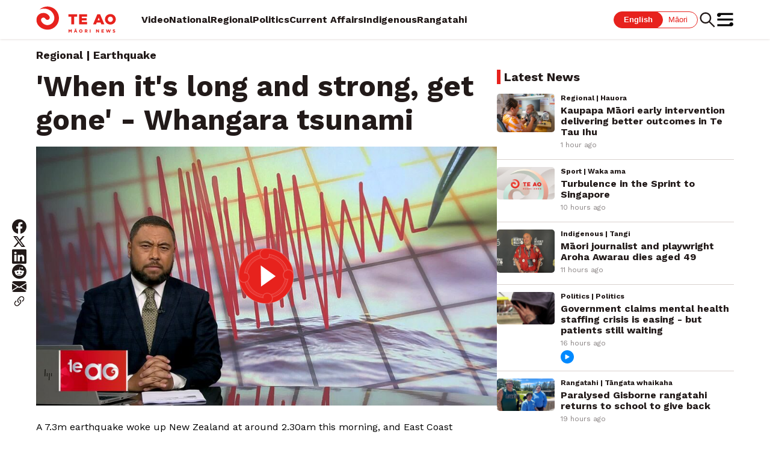

--- FILE ---
content_type: text/html; charset=utf-8
request_url: https://www.teaonews.co.nz/2021/03/05/when-its-long-and-strong-get-gone-whangara-tsunami-evacuees/
body_size: 35044
content:
<!DOCTYPE html><html lang="en"><head><meta name="viewport" content="width=device-width, initial-scale=1"/><meta name="robots" content="max-image-preview:large"/><meta property="og:author" content="Te Kuru o te Marama Dewes "/><meta name="apple-itunes-app" content="app-id=6456792952, app-argument=teaonewsmobile://"/><script>
                window.addEventListener("load", function () {
                  const banner = document.getElementById("app-banner");
                  const cta = document.getElementById("app-cta");
                  const close = document.getElementById("app-close");
                  const navbar = document.getElementById("fusion-app");
                  const header = document.querySelector('#fusion-app header');

                  function getOS() {
                    const ua = navigator.userAgent || navigator.vendor || window.opera;
                    if (/android/i.test(ua)) return "android";
                    if (/iPad|iPhone|iPod/.test(ua)) return "ios";
                    return "other";
                  }
                    
                  const dismissed = localStorage.getItem("appBannerDismissed");
                  const os = getOS();
                  if (banner && dismissed !== "true" && os === "android") {
                    banner.style.display = "flex";
                    const height = banner.offsetHeight;
                    if (navbar) {
                      navbar.style.marginTop = height + "px";
                    }
                    if (header) {
                      header.style.top = height + "px";
                    }
                  }
                  if (cta) {
                    cta.addEventListener("click", function (e) {
                      e.preventDefault();
                      const appScheme = "teaonewsmobile://";
                      const androidStore = "https://play.google.com/store/apps/details?id=nz.co.whakaatamaori.teaonews";
                      // open app on device if installed
                      window.location = appScheme;
                      // setTimeout still executes after the app is opened, so the current page will navigate to the fallback link
                      // using document.hasFocus to prevent this
                      setTimeout(function () {
                          // if the app is opened, the document won't be focused
                          // so if app is not installed, the document will be focused
                          if (document.hasFocus()) {
                              window.location = androidStore;
                          }
                      }, 1000);
                    });
                  }
                  if (close) {
                    close.addEventListener("click", function () {
                      banner.style.display = "none";
                      localStorage.setItem("appBannerDismissed", "true");

                      if (navbar) {
                        navbar.style.marginTop = null; // Remove margin
                      }
                      if (header) {
                        header.style.top = null;
                      }
                    });
                  }
                });
              </script><style>
                #app-banner {
                  display: none;
                  position: fixed;
                  top: 0;
                  left: 0;
                  width: 100%;
                  background: #fcfcfc;
                  border-bottom: 1px solid #ccc;
                  padding: 10px;
                  z-index: 100000;
                  justify-content: space-between;
                  align-items: center;
                  font-family: sans-serif;
                }
                #app-banner img {
                  height: 45px;
                  width: 45px;
                  border: 1px solid #ccc;
                  padding: 4px;
                  border-radius: 10px;
                }
                #app-banner a {
                  background: #007bff;
                  color: white;
                  padding: 8px 12px;
                  border-radius: 4px;
                  text-decoration: none;
                }
                #banner-left button {
                  background: transparent;
                  border: none;
                  font-size: 20px;
                  cursor: pointer;
                }
                #banner-left {
                  margin-right: 10px;
                }
                #banner-right {
                  display: flex;
                  justify-content: space-between;
                  align-items: center;
                  flex: 1;
                  gap: 10px;
                }
              </style><link rel="icon" type="image/x-icon" href="/pf/resources/favicon.ico?d=83"/><title>&#x27;When it&#x27;s long and strong, get gone&#x27; - Whangara tsunami evacuees – Te Ao Māori News</title><meta name="keywords" content="Earthquake,East Cape,Ministry of Civil Defence &amp; Emergency Management,Tairāwhiti - East Coast"/><meta property="og:title" content="&#x27;When it&#x27;s long and strong, get gone&#x27; - Whangara tsunami evacuees"/><meta name="twitter:title" content="&#x27;When it&#x27;s long and strong, get gone&#x27; - Whangara tsunami evacuees"/><meta property="og:image" content="https://whakaatamaori-teaomaori-prod.web.arc-cdn.net/resizer/v2/https%3A%2F%2Fstatic.themebuilder.aws.arc.pub%2Fwhakaatamaori%2F1700623295162.jpg?auth=c5cb134d460a8063e1c576dfc4c5c72c9021ccebf1a3f14f691624d9a6ed3eb9&amp;width=1200"/><meta name="twitter:image" content="https://whakaatamaori-teaomaori-prod.web.arc-cdn.net/resizer/v2/https%3A%2F%2Fstatic.themebuilder.aws.arc.pub%2Fwhakaatamaori%2F1700623295162.jpg?auth=c5cb134d460a8063e1c576dfc4c5c72c9021ccebf1a3f14f691624d9a6ed3eb9&amp;width=1200"/><meta property="og:type" content="article"/><meta name="robots" content="noarchive"/><meta property="og:site_name" content="Te Ao Māori News"/><meta property="og:url" content="https://www.teaonews.co.nz/2021/03/05/when-its-long-and-strong-get-gone-whangara-tsunami-evacuees/"/><meta name="twitter:card" content="summary_large_image"/><link rel="canonical" href="https://www.teaonews.co.nz/2021/03/05/when-its-long-and-strong-get-gone-whangara-tsunami-evacuees/"/><link rel="preconnect" href="https://fonts.googleapis.com"/><link rel="preconnect" href="https://fonts.gstatic.com" crossorigin="true"/><link href="https://fonts.googleapis.com/css2?family=Work+Sans:ital,wght@0,300;0,400;0,600;0,700;1,300;1,400;1,600;1,700&amp;display=swap" rel="stylesheet"/><link id="fusion-output-type-styles" rel="stylesheet" type="text/css" href="/pf/dist/components/output-types/default.css?d=83&amp;mxId=00000000"/><link id="fusion-template-styles" rel="stylesheet" type="text/css" href="/pf/dist/components/combinations/default.css?d=83&amp;mxId=00000000"/><link id="fusion-siteStyles-styles" rel="stylesheet" type="text/css" href="/pf/dist/css/teaomaori.css?d=83&amp;mxId=00000000"/><style data-styled="" data-styled-version="5.3.11">.dyxliR{color:#FFF;background-color:#0089FF;border-radius:50%;padding:4px;}/*!sc*/
data-styled.g2[id="PlayIcon-sc-8wc48j-0"]{content:"dyxliR,"}/*!sc*/
.gTNEls{display:-webkit-box;display:-webkit-flex;display:-ms-flexbox;display:flex;-webkit-align-items:center;-webkit-box-align:center;-ms-flex-align:center;align-items:center;margin:0;padding:0;-webkit-flex-flow:column;-ms-flex-flow:column;flex-flow:column;}/*!sc*/
@media only screen and (max-width:768px){.gTNEls{-webkit-flex:1 1 0;-ms-flex:1 1 0;flex:1 1 0;}}/*!sc*/
data-styled.g3[id="StoryNumber__NumberContainer-sc-avngld-0"]{content:"gTNEls,"}/*!sc*/
.GpbVp{font-weight:700;color:#221A19;font-size:32px;margin-top:0px;}/*!sc*/
@media only screen and (min-width:768px){.GpbVp{font-size:32px;margin-top:0px;}}/*!sc*/
data-styled.g4[id="StoryNumber__ActualNumber-sc-avngld-1"]{content:"GpbVp,"}/*!sc*/
.gIXLsU{font-weight:700;color:#221A19;font-size:20px;margin-top:-15px;}/*!sc*/
data-styled.g5[id="StoryNumber__MaoriNumber-sc-avngld-2"]{content:"gIXLsU,"}/*!sc*/
.ldLzO{width:100%;height:auto;object-fit:cover;border-radius:5px;aspect-ratio:1.5;object-position:center center;}/*!sc*/
data-styled.g6[id="NewImage__Image-sc-v0z808-0"]{content:"ldLzO,"}/*!sc*/
.eDmjOk{display:-webkit-box;display:-webkit-flex;display:-ms-flexbox;display:flex;padding:12px 0;margin:0;border-bottom:1px solid #D9D1CE;}/*!sc*/
data-styled.g7[id="ArticleListItem__Container-sc-fdtxt4-0"]{content:"eDmjOk,"}/*!sc*/
.laZGrr{-webkit-flex:1;-ms-flex:1;flex:1;margin-right:10px;}/*!sc*/
data-styled.g8[id="ArticleListItem__ThumbnailContainer-sc-fdtxt4-1"]{content:"laZGrr,"}/*!sc*/
.lwhUg{margin-right:10px;}/*!sc*/
data-styled.g9[id="ArticleListItem__NumberContainer-sc-fdtxt4-2"]{content:"lwhUg,"}/*!sc*/
.cQZpLf{all:unset;cursor:pointer;}/*!sc*/
data-styled.g10[id="ArticleListItem__Link-sc-fdtxt4-3"]{content:"cQZpLf,"}/*!sc*/
.iSiTvF{-webkit-flex:3;-ms-flex:3;flex:3;margin:0;padding:0;}/*!sc*/
data-styled.g11[id="ArticleListItem__ContentContainer-sc-fdtxt4-4"]{content:"iSiTvF,"}/*!sc*/
.lmsAQJ{font-weight:700;font-size:16px;line-height:18px;color:#221A19;margin-bottom:5px;-webkit-transition:opacity 0.3s ease-in;transition:opacity 0.3s ease-in;}/*!sc*/
.lmsAQJ:hover{opacity:0.6;}/*!sc*/
data-styled.g12[id="ArticleListItem__Headline-sc-fdtxt4-5"]{content:"lmsAQJ,"}/*!sc*/
.knjYjT{font-weight:700;font-size:12px;line-height:14px;color:#221A19;margin-bottom:5px;}/*!sc*/
data-styled.g13[id="ArticleListItem__Sections-sc-fdtxt4-6"]{content:"knjYjT,"}/*!sc*/
.cSsaXC{font-weight:400;font-size:12px;line-height:14px;margin-right:4px;color:#898383;margin-bottom:5px;}/*!sc*/
data-styled.g14[id="ArticleListItem__Duration-sc-fdtxt4-7"]{content:"cSsaXC,"}/*!sc*/
.iwLszD{display:-webkit-box;display:-webkit-flex;display:-ms-flexbox;display:flex;gap:4px;-webkit-align-items:center;-webkit-box-align:center;-ms-flex-align:center;align-items:center;}/*!sc*/
data-styled.g15[id="ArticleListItem__LabelContainer-sc-fdtxt4-8"]{content:"iwLszD,"}/*!sc*/
.cPVIkj{font-family:"Work Sans",sans-serif;margin:0 0 0px 0;padding:0;}/*!sc*/
.clVmGL{font-family:"Work Sans",sans-serif;margin:0 0 40px 0;padding:0;}/*!sc*/
data-styled.g16[id="default__StyledContainer-sc-1cpl9uc-0"]{content:"cPVIkj,clVmGL,"}/*!sc*/
.jhmVAy{margin:0 0 4px 0;font-size:20px;font-weight:700;color:#221A19;line-height:24px;padding:0 6px;border-left:6px solid #E7221D;}/*!sc*/
data-styled.g17[id="default__Heading-sc-1cpl9uc-1"]{content:"jhmVAy,"}/*!sc*/
.dvrOqy{all:unset;cursor:pointer;}/*!sc*/
data-styled.g18[id="Link-sc-ab3bx5-0"]{content:"dvrOqy,"}/*!sc*/
.cjZhCD{font-family:"Work Sans",sans-serif;display:-webkit-box;display:-webkit-flex;display:-ms-flexbox;display:flex;font-size:16px;font-weight:400;line-height:18px;-webkit-align-items:center;-webkit-box-align:center;-ms-flex-align:center;align-items:center;margin-top:32px;margin-bottom:48px !important;-webkit-flex-wrap:wrap;-ms-flex-wrap:wrap;flex-wrap:wrap;}/*!sc*/
data-styled.g19[id="default__Container-sc-145q7zf-0"]{content:"cjZhCD,"}/*!sc*/
.cubaRw{color:#221A19;margin-right:16px;}/*!sc*/
data-styled.g20[id="default__Label-sc-145q7zf-1"]{content:"cubaRw,"}/*!sc*/
.qMOYO{margin:2px 8px 2px 0px;color:#E7221D;border:1px solid #E7221D;border-radius:45px;padding:4px 8px;}/*!sc*/
data-styled.g21[id="default__Tag-sc-145q7zf-2"]{content:"qMOYO,"}/*!sc*/
.hAMAaA{font-family:"Work Sans",sans-serif;display:-webkit-box;display:-webkit-flex;display:-ms-flexbox;display:flex;-webkit-flex-direction:column;-ms-flex-direction:column;flex-direction:column;}/*!sc*/
data-styled.g23[id="default__Container-sc-1yauf40-0"]{content:"hAMAaA,"}/*!sc*/
.hCJvqR{font-family:"Work Sans",sans-serif;display:-webkit-box;display:-webkit-flex;display:-ms-flexbox;display:flex;-webkit-align-items:center;-webkit-box-align:center;-ms-flex-align:center;align-items:center;margin-bottom:48px !important;gap:14px;}/*!sc*/
@media (max-width:768px){.hCJvqR{margin-bottom:12px !important;-webkit-flex-direction:column;-ms-flex-direction:column;flex-direction:column;-webkit-align-items:flex-start;-webkit-box-align:flex-start;-ms-flex-align:flex-start;align-items:flex-start;}}/*!sc*/
data-styled.g32[id="default__Container-sc-xecv04-0"]{content:"hCJvqR,"}/*!sc*/
.ksgbQr{color:#221A19;font-weight:400;font-size:14px;line-height:16px;}/*!sc*/
data-styled.g33[id="default__BylineText-sc-xecv04-1"]{content:"ksgbQr,"}/*!sc*/
.dwqvyp{padding:0 7px;border-right:1px solid #221A19;}/*!sc*/
.dwqvyp:last-child{border-right:none;}/*!sc*/
data-styled.g36[id="default__UnlinkedAuthor-sc-xecv04-4"]{content:"dwqvyp,"}/*!sc*/
.ldConi{height:100%;min-width:124px;}/*!sc*/
data-styled.g37[id="BrandLogo__Logo-sc-125m4hk-0"]{content:"ldConi,"}/*!sc*/
.iwA-DNs{height:100%;margin-right:42px;}/*!sc*/
data-styled.g38[id="BrandLogo__LogoLink-sc-125m4hk-1"]{content:"iwA-DNs,"}/*!sc*/
.gloEnU{font-family:"Work Sans",sans-serif;display:-webkit-box;display:-webkit-flex;display:-ms-flexbox;display:flex;-webkit-box-pack:center;-webkit-justify-content:center;-ms-flex-pack:center;justify-content:center;background-color:#221A19;color:#FFF;font-size:16px;font-weight:400;line-height:19px;padding:80px 16px 40px 16px;width:100%;}/*!sc*/
@media screen and (max-width:1280px) and (min-width:1024px){.gloEnU{padding-left:0;padding-right:0;}}/*!sc*/
@media screen and (max-width:1920px) and (min-width:1280px){.gloEnU{padding-left:0;padding-right:0;}}/*!sc*/
@media screen and (min-width:1920px){.gloEnU{padding-left:0;padding-right:0;}}/*!sc*/
data-styled.g39[id="default__Container-sc-62kiom-0"]{content:"gloEnU,"}/*!sc*/
.hSWXtp{display:-webkit-box;display:-webkit-flex;display:-ms-flexbox;display:flex;-webkit-flex-direction:column;-ms-flex-direction:column;flex-direction:column;width:100%;margin:0;padding-left:10px;padding-right:10px;}/*!sc*/
@media screen and (max-width:1280px) and (min-width:1024px){.hSWXtp{padding-left:40px;padding-right:40px;}}/*!sc*/
@media screen and (max-width:1920px) and (min-width:1280px){.hSWXtp{padding-left:60px;padding-right:60px;}}/*!sc*/
@media screen and (min-width:1920px){.hSWXtp{padding-left:176px;padding-right:176px;}}/*!sc*/
data-styled.g40[id="default__Wrapper-sc-62kiom-1"]{content:"hSWXtp,"}/*!sc*/
.fKAgyR{display:-webkit-box;display:-webkit-flex;display:-ms-flexbox;display:flex;margin-bottom:16px;}/*!sc*/
@media (max-width:768px){.fKAgyR{-webkit-flex-direction:column;-ms-flex-direction:column;flex-direction:column;margin-bottom:40px;}}/*!sc*/
data-styled.g41[id="default__TopWrapper-sc-62kiom-2"]{content:"fKAgyR,"}/*!sc*/
.dYkFJe{display:-webkit-box;display:-webkit-flex;display:-ms-flexbox;display:flex;}/*!sc*/
@media (max-width:768px){.dYkFJe{-webkit-flex-direction:column;-ms-flex-direction:column;flex-direction:column;gap:12px;font-size:12px;line-height:14px;}}/*!sc*/
data-styled.g42[id="default__BottomWrapper-sc-62kiom-3"]{content:"dYkFJe,"}/*!sc*/
.gkEstS{width:240px;}/*!sc*/
@media (max-width:768px){.gkEstS{width:150px;margin-bottom:24px;}}/*!sc*/
data-styled.g43[id="default__Logo-sc-62kiom-4"]{content:"gkEstS,"}/*!sc*/
.heJRa-D{display:-webkit-box;display:-webkit-flex;display:-ms-flexbox;display:flex;-webkit-flex-direction:column;-ms-flex-direction:column;flex-direction:column;}/*!sc*/
data-styled.g45[id="default__TermsWrapper-sc-62kiom-6"]{content:"heJRa-D,"}/*!sc*/
.kZqcrl{display:-webkit-box;display:-webkit-flex;display:-ms-flexbox;display:flex;-webkit-flex:1;-ms-flex:1;flex:1;}/*!sc*/
data-styled.g46[id="default__BrandSection-sc-62kiom-7"]{content:"kZqcrl,"}/*!sc*/
.iuMbgp{display:-webkit-box;display:-webkit-flex;display:-ms-flexbox;display:flex;gap:20px;margin-bottom:16px;}/*!sc*/
data-styled.g47[id="default__Terms-sc-62kiom-8"]{content:"iuMbgp,"}/*!sc*/
.iEdqwW{color:#FFF;-webkit-text-decoration:none;text-decoration:none;}/*!sc*/
data-styled.g48[id="default__Link-sc-62kiom-9"]{content:"iEdqwW,"}/*!sc*/
.dusGOW{margin-bottom:12px;}/*!sc*/
data-styled.g49[id="default__GapLink-sc-62kiom-10"]{content:"dusGOW,"}/*!sc*/
.dIWPrl{display:-webkit-box;display:-webkit-flex;display:-ms-flexbox;display:flex;-webkit-box-pack:justify;-webkit-justify-content:space-between;-ms-flex-pack:justify;justify-content:space-between;-webkit-flex:1;-ms-flex:1;flex:1;}/*!sc*/
@media (max-width:768px){.dIWPrl{-webkit-flex-direction:column;-ms-flex-direction:column;flex-direction:column;gap:40px;}}/*!sc*/
data-styled.g51[id="default__LinksSection-sc-62kiom-12"]{content:"dIWPrl,"}/*!sc*/
.jlpQFC{display:-webkit-box;display:-webkit-flex;display:-ms-flexbox;display:flex;-webkit-flex-direction:column;-ms-flex-direction:column;flex-direction:column;gap:14px;-webkit-flex:1;-ms-flex:1;flex:1;}/*!sc*/
data-styled.g52[id="default__LinkList-sc-62kiom-13"]{content:"jlpQFC,"}/*!sc*/
.elUSUF{text-align:right;}/*!sc*/
@media (max-width:768px){.elUSUF{position:absolute;right:24px;}}/*!sc*/
data-styled.g54[id="default__IconLinkList-sc-62kiom-15"]{content:"elUSUF,"}/*!sc*/
.kKRKJJ{padding:2px;}/*!sc*/
data-styled.g55[id="default__FacebookIcon-sc-62kiom-16"]{content:"kKRKJJ,"}/*!sc*/
.hSRIvm{padding:1px;}/*!sc*/
data-styled.g56[id="default__YouTubeIcon-sc-62kiom-17"]{content:"hSRIvm,"}/*!sc*/
.bkTBSp{font-family:"Work Sans",sans-serif;color:#221A19;font-weight:700;font-size:48px;line-height:56px;margin-bottom:16px !important;}/*!sc*/
@media (max-width:768px){.bkTBSp{font-size:24px;line-height:28px;}}/*!sc*/
data-styled.g57[id="default__HeadlineText-sc-74gyff-0"]{content:"bkTBSp,"}/*!sc*/
.dBiA-dj{font-family:sans-serif;display:-webkit-box;display:-webkit-flex;display:-ms-flexbox;display:flex;height:28px;font-size:13px;line-height:14px;}/*!sc*/
data-styled.g92[id="LanguageSelect__Container-sc-1seevvd-0"]{content:"dBiA-dj,"}/*!sc*/
.lgkCmU{cursor:pointer;padding:4px 16px;color:#E7221D;border:1px solid #E7221D;border-radius:90px;background-color:#FFF;font-weight:400;color:#FFF;background-color:#E7221D;font-weight:700;z-index:1;}/*!sc*/
.gfTdcV{cursor:pointer;padding:4px 16px;color:#E7221D;border:1px solid #E7221D;border-radius:90px;background-color:#FFF;font-weight:400;}/*!sc*/
data-styled.g93[id="LanguageSelect__Option-sc-1seevvd-1"]{content:"lgkCmU,gfTdcV,"}/*!sc*/
.bckCLv{border-radius:0 90px 90px 0;margin-left:-16px;padding-left:24px;}/*!sc*/
data-styled.g95[id="LanguageSelect__OptionRight-sc-1seevvd-3"]{content:"bckCLv,"}/*!sc*/
.kvYyBl{margin:0;height:32px;width:32px;}/*!sc*/
data-styled.g96[id="SearchButton__Container-sc-1qhuszt-0"]{content:"kvYyBl,"}/*!sc*/
.esNeEi{margin:0;padding:0;background-color:#FFF;color:#221A19;border:none;height:100%;width:100%;cursor:pointer;-webkit-transition:opacity 0.3s ease-in;transition:opacity 0.3s ease-in;}/*!sc*/
.esNeEi:hover{opacity:0.6;}/*!sc*/
data-styled.g97[id="SearchButton__Button-sc-1qhuszt-1"]{content:"esNeEi,"}/*!sc*/
.kJfrgl{display:-webkit-box;display:-webkit-flex;display:-ms-flexbox;display:flex;-webkit-flex:1;-ms-flex:1;flex:1;-webkit-align-items:center;-webkit-box-align:center;-ms-flex-align:center;align-items:center;color:#221A19;font-weight:700;font-size:16px;gap:18px;white-space:nowrap;overflow-x:hidden;margin-right:16px;}/*!sc*/
data-styled.g98[id="SectionMenu__SectionList-sc-18sshyz-0"]{content:"kJfrgl,"}/*!sc*/
.eTivnS{color:#221A19;-webkit-text-decoration:none;text-decoration:none;}/*!sc*/
data-styled.g99[id="SectionMenu__SectionLink-sc-18sshyz-1"]{content:"eTivnS,"}/*!sc*/
.lbpwBB{display:inline-block;position:relative;color:#221A19;}/*!sc*/
.lbpwBB::after{content:"";position:absolute;width:100%;-webkit-transform:scaleX(0);-ms-transform:scaleX(0);transform:scaleX(0);height:3px;bottom:0;left:0;background-color:#E7221D;-webkit-transform-origin:bottom right;-ms-transform-origin:bottom right;transform-origin:bottom right;-webkit-transition:-webkit-transform 0.25s ease-out;-webkit-transition:transform 0.25s ease-out;transition:transform 0.25s ease-out;}/*!sc*/
.lbpwBB:hover::after{-webkit-transform:scaleX(1);-ms-transform:scaleX(1);transform:scaleX(1);-webkit-transform-origin:bottom left;-ms-transform-origin:bottom left;transform-origin:bottom left;}/*!sc*/
.lbpwBB:hover .SectionMenu__SubMenu-sc-18sshyz-2{display:block;}/*!sc*/
data-styled.g101[id="SectionMenu__SectionListItem-sc-18sshyz-3"]{content:"lbpwBB,"}/*!sc*/
.edYcjl{margin:0;height:28px;width:28px;}/*!sc*/
data-styled.g105[id="HamburgerButton__Container-sc-1pbnd7y-0"]{content:"edYcjl,"}/*!sc*/
.eCyeAq{margin:0;padding:0;background-color:#FFF;color:#221A19;border:none;height:100%;width:100%;cursor:pointer;-webkit-transition:opacity 0.3s ease-in;transition:opacity 0.3s ease-in;}/*!sc*/
.eCyeAq:hover{opacity:0.6;}/*!sc*/
data-styled.g106[id="HamburgerButton__Button-sc-1pbnd7y-1"]{content:"eCyeAq,"}/*!sc*/
.bCqVvg{margin:0;height:24px;width:24px;}/*!sc*/
@media (min-width:1024px){.bCqVvg{display:none;}}/*!sc*/
data-styled.g118[id="ShareButton__Container-sc-gu9wvr-0"]{content:"bCqVvg,"}/*!sc*/
.ftxhQJ{margin:0;padding:0;background-color:#FFF;color:#221A19;border:none;height:100%;width:100%;cursor:pointer;-webkit-transition:opacity 0.3s ease-in;transition:opacity 0.3s ease-in;}/*!sc*/
.ftxhQJ:hover{opacity:0.6;}/*!sc*/
data-styled.g119[id="ShareButton__Button-sc-gu9wvr-1"]{content:"ftxhQJ,"}/*!sc*/
.VeMQd{font-family:"Work Sans",sans-serif;display:-webkit-box;display:-webkit-flex;display:-ms-flexbox;display:flex;position:-webkit-sticky;position:sticky;height:65px;padding:10px 16px;background-color:#FFF;-webkit-box-pack:center;-webkit-justify-content:center;-ms-flex-pack:center;justify-content:center;z-index:100;box-shadow:0 0 4px 0 #D9D1CE;}/*!sc*/
@media screen and (max-width:1280px) and (min-width:1024px){.VeMQd{padding-left:40px;padding-right:40px;}}/*!sc*/
@media screen and (max-width:1920px) and (min-width:1280px){.VeMQd{padding-left:60px;padding-right:60px;}}/*!sc*/
@media screen and (min-width:1920px){.VeMQd{padding-left:176px;padding-right:176px;}}/*!sc*/
data-styled.g129[id="default__Container-sc-l6o09i-0"]{content:"VeMQd,"}/*!sc*/
.jIEWRc{display:-webkit-box;display:-webkit-flex;display:-ms-flexbox;display:flex;height:100%;width:100%;-webkit-align-items:center;-webkit-box-align:center;-ms-flex-align:center;align-items:center;}/*!sc*/
@media (max-width:1200px){.jIEWRc{-webkit-box-pack:justify;-webkit-justify-content:space-between;-ms-flex-pack:justify;justify-content:space-between;}}/*!sc*/
data-styled.g130[id="default__Wrapper-sc-l6o09i-1"]{content:"jIEWRc,"}/*!sc*/
.iRrPod{display:-webkit-box;display:-webkit-flex;display:-ms-flexbox;display:flex;-webkit-align-items:center;-webkit-box-align:center;-ms-flex-align:center;align-items:center;gap:24px;}/*!sc*/
data-styled.g131[id="default__ControlContainer-sc-l6o09i-2"]{content:"iRrPod,"}/*!sc*/
@media (max-width:1200px){.dflkbv{display:none;}}/*!sc*/
data-styled.g132[id="default__ResponsiveLanguageSelect-sc-l6o09i-3"]{content:"dflkbv,"}/*!sc*/
@media (max-width:1200px){.dWiOIM{display:none;}}/*!sc*/
data-styled.g133[id="default__ResponsiveSectionMenu-sc-l6o09i-4"]{content:"dWiOIM,"}/*!sc*/
.jlukhZ{font-family:"Work Sans",sans-serif;color:#221A19;font-weight:700;font-size:18px;line-height:21px;margin-bottom:14px !important;}/*!sc*/
@media (max-width:768px){.jlukhZ{font-size:14px;line-height:16px;}}/*!sc*/
data-styled.g134[id="default__OverlineText-sc-1inyoz8-0"]{content:"jlukhZ,"}/*!sc*/
.hLvYBA{display:-webkit-box;display:-webkit-flex;display:-ms-flexbox;display:flex;-webkit-flex-direction:column;-ms-flex-direction:column;flex-direction:column;position:-webkit-sticky;position:sticky;width:24px;gap:16px;top:100px;margin:0 0px -270px -40px !important;}/*!sc*/
@media (max-width:1023px){.hLvYBA{display:none;}}/*!sc*/
@media screen and (max-width:1279px) and (min-width:1024px){.hLvYBA{margin:0 0px -270px -32px !important;}}/*!sc*/
data-styled.g186[id="default__Container-sc-1l1855a-0"]{content:"hLvYBA,"}/*!sc*/
.fiZcwz{all:unset;cursor:pointer;-webkit-transition:opacity 0.3s ease-in;transition:opacity 0.3s ease-in;padding:0;margin:0;}/*!sc*/
.fiZcwz:hover{opacity:0.6;}/*!sc*/
data-styled.g187[id="default__SocialLink-sc-1l1855a-1"]{content:"fiZcwz,"}/*!sc*/
.WRbJQ{font-family:"Work Sans",sans-serif;padding:10px;font-weight:bold;}/*!sc*/
data-styled.g189[id="default__Container-sc-1ooc5pb-0"]{content:"WRbJQ,"}/*!sc*/
.keNzOC{font-style:italic;padding-bottom:5px;}/*!sc*/
data-styled.g190[id="default__Title-sc-1ooc5pb-1"]{content:"keNzOC,"}/*!sc*/
.bQSYl{width:100%;margin-bottom:0 !important;}/*!sc*/
data-styled.g240[id="default__Header-sc-8vt8d6-0"]{content:"bQSYl,"}/*!sc*/
.ivREXy{display:-webkit-box;display:-webkit-flex;display:-ms-flexbox;display:flex;-webkit-flex-direction:column;-ms-flex-direction:column;flex-direction:column;padding:16px;}/*!sc*/
@media screen and (min-width:1024px){.ivREXy{padding-left:40px;padding-right:40px;}}/*!sc*/
@media screen and (min-width:1280px){.ivREXy{padding-left:60px;padding-right:60px;}}/*!sc*/
@media screen and (min-width:1920px){.ivREXy{padding-left:176px;padding-right:176px;}}/*!sc*/
data-styled.g241[id="default__Section-sc-8vt8d6-1"]{content:"ivREXy,"}/*!sc*/
.joJhlQ{width:100%;}/*!sc*/
data-styled.g242[id="default__FullWidthContainer-sc-8vt8d6-2"]{content:"joJhlQ,"}/*!sc*/
.hBszEO{display:-webkit-box;display:-webkit-flex;display:-ms-flexbox;display:flex;-webkit-flex-direction:column;-ms-flex-direction:column;flex-direction:column;-webkit-flex-wrap:wrap;-ms-flex-wrap:wrap;flex-wrap:wrap;gap:20px;}/*!sc*/
@media screen and (min-width:1024px){.hBszEO{-webkit-flex-direction:row;-ms-flex-direction:row;flex-direction:row;-webkit-flex-wrap:nowrap;-ms-flex-wrap:nowrap;flex-wrap:nowrap;}}/*!sc*/
data-styled.g243[id="default__MainAndAside-sc-8vt8d6-3"]{content:"hBszEO,"}/*!sc*/
.ljYmWd{width:100%;min-height:500px;}/*!sc*/
@media screen and (min-width:1920px){.ljYmWd{width:70%;min-height:700px;}}/*!sc*/
@media screen and (min-width:1024px) and (max-width:1920px){.ljYmWd{width:66%;min-height:700px;}}/*!sc*/
data-styled.g244[id="default__MainContent-sc-8vt8d6-4"]{content:"ljYmWd,"}/*!sc*/
.hWsbVH{width:100%;}/*!sc*/
@media screen and (min-width:1920px){.hWsbVH{width:30%;}}/*!sc*/
@media screen and (min-width:1024px) and (max-width:1920px){.hWsbVH{width:34%;}}/*!sc*/
data-styled.g245[id="default__Aside-sc-8vt8d6-5"]{content:"hWsbVH,"}/*!sc*/
</style><script type="application/javascript" id="polyfill-script">if(!Array.prototype.includes||!(window.Object && window.Object.assign)||!window.Promise||!window.Symbol||!window.fetch){document.write('<script type="application/javascript" src="/pf/dist/engine/polyfill.js?d=83&mxId=00000000" defer=""><\/script>')}</script><script id="fusion-engine-react-script" type="application/javascript" src="/pf/dist/engine/react.js?d=83&amp;mxId=00000000" defer=""></script><script id="fusion-engine-combinations-script" type="application/javascript" src="/pf/dist/components/combinations/default.js?d=83&amp;mxId=00000000" defer=""></script><script async="" src="https://polyfill.io/v3/polyfill.min.js?features=IntersectionObserver%2CElement.prototype.prepend%2CElement.prototype.remove%2CArray.prototype.find%2CArray.prototype.includes"></script><script data-integration="inlineScripts">
    (function() {
      var _sf_async_config = window._sf_async_config = (window._sf_async_config || {});
      _sf_async_config.uid = 66126;
      _sf_async_config.domain = "teaonews.co.nz";
      _sf_async_config.useCanonical = true;
      _sf_async_config.useCanonicalDomain = true;
      _sf_async_config.sections = "Regional";
      _sf_async_config.authors = "Te Kuru o te Marama Dewes ";
    })();
  ;
      window.dataLayer = window.dataLayer || [];
      function gtag(){dataLayer.push(arguments);}
      gtag('js', new Date());gtag('config', 'G-2TY2WWK5BL');
  ;
    (function(w,d,s,l,i){
      w[l]=w[l]||[];w[l].push({'gtm.start': new Date().getTime(),event:'gtm.js'});
      var f=d.getElementsByTagName(s)[0],
      j=d.createElement(s),dl=l!='dataLayer'?'&l='+l:'';j.async=true;j.src=
      'https://www.googletagmanager.com/gtm.js?id='+i+dl;f.parentNode.insertBefore(j,f);
    })(window,document,'script','dataLayer','GTM-NZLMFH');
  ;
    window.addEventListener('DOMContentLoaded', (event) => {
      queryly.init("7cd319f2b97a4d48", document.querySelectorAll("#fusion-app"));
    });
  ;
(function(w,d,s,l,i){w[l]=w[l]||[];w[l].push({'gtm.start':
            new Date().getTime(),event:'gtm.js'});var f=d.getElementsByTagName(s)[0],
            j=d.createElement(s),dl=l!='dataLayer'?'&l='+l:'';j.async=true;j.src=
            'https://www.googletagmanager.com/gtm.js?id='+i+dl;f.parentNode.insertBefore(j,
            f);
        })(window,document,'script','dataLayer','GTM-WQSNPQK');
;
          window.PoWaSettings = {
            googleAnalytics: {
              eventDataTemplate: (event) => {   
                return event?.videoData?.headlines?.basic;
              }  
            },
            colors: {
                accent: {
                    red: 231,
                    green: 34,
                    blue: 29,
                  },
                  background: {
                      red: 0,
                      green: 0,
                      blue: 0,
                 },
                  primary: {
                      red: 240,
                      green: 248,
                      blue: 255,
                  }
                },
  
                scrubber:{
                template: () => `
          <span class="powa-bar-padding"></span>
          <button class="powa-button powa-bar-prev-next powa-bar-prev-next-hidden powa-bar-prev powa-click-prev-click" aria-label="Back" title="Back">
              <svg class="" focusable="false" data-prefix="fas" data-icon="backward" xmlns="http://www.w3.org/2000/svg" viewBox="0 0 512 512">
              <path fill="currentColor" d="M11.5 280.6l192 160c20.6 17.2 52.5 2.8 52.5-24.6V96c0-27.4-31.9-41.8-52.5-24.6l-192 160c-15.3 12.8-15.3 36.4 0 49.2zm256 0l192 160c20.6 17.2 52.5 2.8 52.5-24.6V96c0-27.4-31.9-41.8-52.5-24.6l-192 160c-15.3 12.8-15.3 36.4 0 49.2z"></path>
          </svg>
          </button>
          <button class="powa-button powa-bar-prev-next powa-bar-prev-next-hidden powa-bar-back powa-click-back-click" aria-label="Undo" title="Undo">
              <svg class="" focusable="false" data-prefix="fas" data-icon="undo" xmlns="http://www.w3.org/2000/svg" viewBox="0 0 512 512">
              <path fill="currentColor" d="M212.333 224.333H12c-6.627 0-12-5.373-12-12V12C0 5.373 5.373 0 12 0h48c6.627 0 12 5.373 12 12v78.112C117.773 39.279 184.26 7.47 258.175 8.007c136.906.994 246.448 111.623 246.157 248.532C504.041 393.258 393.12 504 256.333 504c-64.089 0-122.496-24.313-166.51-64.215-5.099-4.622-5.334-12.554-.467-17.42l33.967-33.967c4.474-4.474 11.662-4.717 16.401-.525C170.76 415.336 211.58 432 256.333 432c97.268 0 176-78.716 176-176 0-97.267-78.716-176-176-176-58.496 0-110.28 28.476-142.274 72.333h98.274c6.627 0 12 5.373 12 12v48c0 6.627-5.373 12-12 12z"></path>
          </svg>
          </button>
          <button class="powa-button powa-bar-play-pause powa-click-play-pause-click" aria-label="Play/Pause" title="Play/Pause">
                <svg stroke="currentColor" fill="currentColor" stroke-width="0" viewBox="0 0 448 512" class="powa-bar-play" height="1em" width="1em" xmlns="http://www.w3.org/2000/svg"><path d="M424.4 214.7L72.4 6.6C43.8-10.3 0 6.1 0 47.9V464c0 37.5 40.7 60.1 72.4 41.3l352-208c31.4-18.5 31.5-64.1 0-82.6z"></path></svg>
          <svg stroke="currentColor" fill="currentColor" stroke-width="0" viewBox="0 0 448 512" class="powa-bar-pause" height="1em" width="1em" xmlns="http://www.w3.org/2000/svg"><path d="M144 479H48c-26.5 0-48-21.5-48-48V79c0-26.5 21.5-48 48-48h96c26.5 0 48 21.5 48 48v352c0 26.5-21.5 48-48 48zm304-48V79c0-26.5-21.5-48-48-48h-96c-26.5 0-48 21.5-48 48v352c0 26.5 21.5 48 48 48h96c26.5 0 48-21.5 48-48z"></path></svg>
          </button>
          <button class="powa-button powa-bar-prev-next powa-bar-prev-next-hidden powa-bar-skip powa-click-skip-click" aria-label="Repeat" title="Repeat">
              <svg class="" viewBox="0 0 24 24" xmlns="http://www.w3.org/2000/svg">
              <path fill="currentColor" d="M12 2.75a9.236 9.236 0 0 1 6.542 2.71L21 3v7h-7l2.774-2.773a6.75 6.75 0 1 0-.445 9.952l1.605 1.917A9.25 9.25 0 1 1 12 2.75z" fill-rule="nonzero"></path>
          </svg>
          </button>
          <button class="powa-button powa-bar-prev-next powa-bar-prev-next-hidden powa-bar-next powa-click-next-click" aria-label="Forward" title="Forward">
              <svg class="" focusable="false" data-prefix="fas" data-icon="forward" xmlns="http://www.w3.org/2000/svg" viewBox="0 0 512 512">
              <path fill="currentColor" d="M500.5 231.4l-192-160C287.9 54.3 256 68.6 256 96v320c0 27.4 31.9 41.8 52.5 24.6l192-160c15.3-12.8 15.3-36.4 0-49.2zm-256 0l-192-160C31.9 54.3 0 68.6 0 96v320c0 27.4 31.9 41.8 52.5 24.6l192-160c15.3-12.8 15.3-36.4 0-49.2z"></path>
          </svg>
          </button>
          <div class="powa-bar-time-and-scrubbers">
              <div class="powa-bar-time">0:18</div>
              <div class="powa-bar-scrubbers">
                  <div class="powa-bar-scrubber powa-touch-scrubber-touch powa-hover-scrubber-hover"></div>
                  <div class="powa-bar-scrubber-progress" style="width: 48.9639%;"></div>
                  <div class="powa-bar-scrubber-time" style="width: 13.3868%;"></div>
              </div>
              <div class="powa-bar-duration">2:15</div>
          </div>
          <div class="powa-bar-audio powa-bar-audio-desktop">
              
                  <div class="powa-bar-volume-scrubber powa-touch-volume-touch">
                      <div class="powa-bar-volume-level" style="width: 0%;"></div>
                  </div>
              
              <button class="powa-button powa-bar-audio-icon powa-click-audio-click" aria-label="Volume" title="Volume">
        <svg stroke="currentColor" fill="currentColor" stroke-width="0" viewBox="0 0 576 512" class="powa-bar-mute" height="1em" width="1em" xmlns="http://www.w3.org/2000/svg"><path d="M215.03 71.05L126.06 160H24c-13.26 0-24 10.74-24 24v144c0 13.25 10.74 24 24 24h102.06l88.97 88.95c15.03 15.03 40.97 4.47 40.97-16.97V88.02c0-21.46-25.96-31.98-40.97-16.97zm233.32-51.08c-11.17-7.33-26.18-4.24-33.51 6.95-7.34 11.17-4.22 26.18 6.95 33.51 66.27 43.49 105.82 116.6 105.82 195.58 0 78.98-39.55 152.09-105.82 195.58-11.17 7.32-14.29 22.34-6.95 33.5 7.04 10.71 21.93 14.56 33.51 6.95C528.27 439.58 576 351.33 576 256S528.27 72.43 448.35 19.97zM480 256c0-63.53-32.06-121.94-85.77-156.24-11.19-7.14-26.03-3.82-33.12 7.46s-3.78 26.21 7.41 33.36C408.27 165.97 432 209.11 432 256s-23.73 90.03-63.48 115.42c-11.19 7.14-14.5 22.07-7.41 33.36 6.51 10.36 21.12 15.14 33.12 7.46C447.94 377.94 480 319.54 480 256zm-141.77-76.87c-11.58-6.33-26.19-2.16-32.61 9.45-6.39 11.61-2.16 26.2 9.45 32.61C327.98 228.28 336 241.63 336 256c0 14.38-8.02 27.72-20.92 34.81-11.61 6.41-15.84 21-9.45 32.61 6.43 11.66 21.05 15.8 32.61 9.45 28.23-15.55 45.77-45 45.77-76.88s-17.54-61.32-45.78-76.86z"></path></svg>
        <svg stroke="currentColor" fill="currentColor" stroke-width="0" viewBox="0 0 256 512" class="powa-bar-unmute" height="1em" width="1em" xmlns="http://www.w3.org/2000/svg"><path d="M215 71l-89 89H24a24 24 0 0 0-24 24v144a24 24 0 0 0 24 24h102.06L215 441c15 15 41 4.47 41-17V88c0-21.47-26-32-41-17z"></path></svg>
              </button>
          </div>
          <div class="powa-bar-subtitles powa-touch-subtitles-touch" style="display: none;">
              <div class="powa-bar-subtitles-controls">
                  <div class="powa-bar-subtitles-tracks"></div>
                  <button class="powa-button powa-bar-subtitles-customize powa-click-subtitles-customize-click" aria-label="Settings" title="Settings">
                      <svg class="" viewBox="0 0 32 32" xmlns="http://www.w3.org/2000/svg">
              <path fill="currentColor" d="M17.54 5.04l1.295-2.243a1 1 0 0 1 1.366-.366l5.004 2.89a1 1 0 0 1 .366 1.365l-1.295 2.242a11.1 11.1 0 0 1 1.836 3.183h2.59a1 1 0 0 1 1 1v5.778a1 1 0 0 1-1 1h-2.589a11.18 11.18 0 0 1-1.837 3.182l1.295 2.243a1 1 0 0 1-.366 1.366L20.2 29.569a1 1 0 0 1-1.366-.366l-1.296-2.244a11.1 11.1 0 0 1-3.674.002l-1.294 2.242a1 1 0 0 1-1.366.366L6.2 26.679a1 1 0 0 1-.366-1.365l1.294-2.242a11.1 11.1 0 0 1-1.835-3.183H2.703a1 1 0 0 1-1-1V13.11a1 1 0 0 1 1-1h2.59A11.18 11.18 0 0 1 7.13 8.93L5.835 6.686a1 1 0 0 1 .366-1.366l5.004-2.889a1 1 0 0 1 1.366.366l1.295 2.244a11.1 11.1 0 0 1 3.675-.002zm-3.837 14.424a4 4 0 1 0 4-6.928 4 4 0 0 0-4 6.928z" fill-rule="nonzero"></path>
          </svg>
                  </button>
              </div>
              <button class="powa-button powa-bar-subtitles-icon powa-click-subtitles-click" aria-label="Subtitles/Closed Captions" title="Subtitles/Closed Captions">
                  <svg class="" xmlns="http://www.w3.org/2000/svg" viewBox="0 0 32 32">
              <path fill="currentColor" d="M3,26 C2.44771525,26 2,25.5522847 2,25 L2,7 C2,6.44771525 2.44771525,6 3,6 L29,6 C29.5522847,6 30,6.44771525 30,7 L30,25 C30,25.5522847 29.5522847,26 29,26 L3,26 Z M4,24 L28,24 L28,8 L4,8 L4,24 Z M12.1245136,20 C9.89883268,20 8.34241245,18.5214008 8.34241245,15.9844358 C8.34241245,13.7898833 9.82101167,12 12.155642,12 C14.0233463,12 15.2684825,12.9961089 15.5797665,14.8949416 L13.4319066,15.0972763 C13.3229572,14.2101167 12.9961089,13.6031128 12.233463,13.6031128 C11.3618677,13.6031128 10.9105058,14.4280156 10.9105058,16 C10.9105058,17.7120623 11.4241245,18.459144 12.2645914,18.459144 C13.0272374,18.459144 13.3696498,17.9455253 13.5097276,17.07393 L15.5953307,17.2607004 C15.3618677,19.0194553 14.1322957,20 12.1245136,20 Z M20.1867704,20 C17.9610895,20 16.4046693,18.5214008 16.4046693,15.9844358 C16.4046693,13.7898833 17.8832685,12 20.2178988,12 C22.0856031,12 23.3307393,12.9961089 23.6420233,14.8949416 L21.4941634,15.0972763 C21.385214,14.2101167 21.0583658,13.6031128 20.2957198,13.6031128 C19.4241245,13.6031128 18.9727626,14.4280156 18.9727626,16 C18.9727626,17.7120623 19.4863813,18.459144 20.3268482,18.459144 C21.0894942,18.459144 21.4319066,17.9455253 21.5719844,17.07393 L23.6575875,17.2607004 C23.4241245,19.0194553 22.1945525,20 20.1867704,20 Z"></path>
          </svg>
              </button>
          </div>
          <button class="powa-button powa-bar-fullscreen powa-click-fullscreen-click" aria-label="Toggle Full Screen" title="Toggle Full Screen">
                      <svg stroke="currentColor" fill="currentColor" stroke-width="0" viewBox="0 0 448 512" class="powa-bar-expand" height="1em" width="1em" xmlns="http://www.w3.org/2000/svg"><path d="M0 180V56c0-13.3 10.7-24 24-24h124c6.6 0 12 5.4 12 12v40c0 6.6-5.4 12-12 12H64v84c0 6.6-5.4 12-12 12H12c-6.6 0-12-5.4-12-12zM288 44v40c0 6.6 5.4 12 12 12h84v84c0 6.6 5.4 12 12 12h40c6.6 0 12-5.4 12-12V56c0-13.3-10.7-24-24-24H300c-6.6 0-12 5.4-12 12zm148 276h-40c-6.6 0-12 5.4-12 12v84h-84c-6.6 0-12 5.4-12 12v40c0 6.6 5.4 12 12 12h124c13.3 0 24-10.7 24-24V332c0-6.6-5.4-12-12-12zM160 468v-40c0-6.6-5.4-12-12-12H64v-84c0-6.6-5.4-12-12-12H12c-6.6 0-12 5.4-12 12v124c0 13.3 10.7 24 24 24h124c6.6 0 12-5.4 12-12z"></path></svg>
          <svg stroke="currentColor" fill="currentColor" stroke-width="0" viewBox="0 0 448 512" class="powa-bar-compress" style="display:none" height="1em" width="1em" xmlns="http://www.w3.org/2000/svg"><path d="M436 192H312c-13.3 0-24-10.7-24-24V44c0-6.6 5.4-12 12-12h40c6.6 0 12 5.4 12 12v84h84c6.6 0 12 5.4 12 12v40c0 6.6-5.4 12-12 12zm-276-24V44c0-6.6-5.4-12-12-12h-40c-6.6 0-12 5.4-12 12v84H12c-6.6 0-12 5.4-12 12v40c0 6.6 5.4 12 12 12h124c13.3 0 24-10.7 24-24zm0 300V344c0-13.3-10.7-24-24-24H12c-6.6 0-12 5.4-12 12v40c0 6.6 5.4 12 12 12h84v84c0 6.6 5.4 12 12 12h40c6.6 0 12-5.4 12-12zm192 0v-84h84c6.6 0 12-5.4 12-12v-40c0-6.6-5.4-12-12-12H312c-13.3 0-24 10.7-24 24v124c0 6.6 5.4 12 12 12h40c6.6 0 12-5.4 12-12z"></path></svg>
          </button>
          <span class="powa-bar-padding"></span>
                `,
                style : () => `
  .powa-bar-padding {
    width: 3px;
  }
  .powa-bar {
    position: absolute;
    bottom: 0;
    left: 0;
    width: 100%;
    height: 30px;
    display: flex;
    align-items: center;
    user-select: none;
    color: rgb(240, 248, 255);
    font-size: 20px;
    line-height: 16px;
    font-family: sans-serif;
    text-shadow: 0 0 2px rgba(0, 0, 0, 0.75);
    background: linear-gradient(180deg, rgba(99, 99, 99, 0) 0%, #575454 100%);
    z-index: 2;
  }
  .powa-bar-hide {
    height: 0;
    opacity: 0;
    visibility: hidden;
    pointer-events: none;
    transition: all 0.5s;
  }
  .powa-bar-play-pause {
    color: #fff;
    display: flex;
    align-items: center;
    justify-content: space-around;
    min-width: 14px;
    margin: 0 2px 3px 2px;
    padding: 0 0 3px 0;
    transition: all 0.25s;
    font-size: 20px;
  }
  
  .powa-bar-play-pause:active {
    color: rgb(231, 34, 29);
  }
  .powa-bar-prev-next {
    color: #fff;
    padding: 4px 0px 2px 0px;
    font-size: 14px;
    transition: all 0.25s;
  }
  .powa-bar-prev-next svg {
    width: 1em;
  }
  .powa-bar-prev-next:active {
    color: rgb(231, 34, 29);
  }
  .powa-bar-prev-next-hidden {
    display: none;
    width: 0;
    opacity: 0;
    pointer-events: none;
  }
  .powa-bar-skip svg {
    width: 16px;
  }
  .powa-bar-time {
      margin: 0 4px;
      font-size: smaller;
  }
  .powa-bar-duration {
      margin: 0 4px;
      font-size: smaller;
  }
  .powa-bar-time-and-scrubbers {
    display: flex;
    align-items: center;
    justify-content: space-between;
    width: 100%;
    margin-right: 7px;
    margin-bottom: 4px;
  }
  .powa-bar-time-and-scrubbers-hidden {
    visibility: hidden;
  }
  .powa-bar-scrubbers {
    pointer-events: none;
    position: relative;
    display: flex;
    width: 100%;
    height: 5px;
    border: 1px solid #5c5c5c;
    border-radius: 2.5px;
    margin: 5px 2px;
    overflow: hidden;
    margin-top: 3px;
    transition: height 0.3s ease, box-shadow 0.3s ease;
  }
  .powa-bar-scrubber {
    pointer-events: auto;
    width: 100%;
    height: 5px;
    background-color: #5c5c5c;
    border-radius: 2.5px;
    transition: height 0.3s ease, box-shadow 0.3s ease;
  }
  .powa-bar-scrubber-progress {
    position: absolute;
    height: 5px;
    background-color: #C0C0C0;
    transition: width 0.1s;
  }
  .powa-bar-scrubber-time {
    position: absolute;
    height: 100%;
    background-color: rgba(231, 34, 29, 0.9);
    transition: width 0.1s;
  }
  .powa-bar-audio {
    display: flex;
    align-items: center;
    justify-content: flex-end;
    margin: 0 2px;
    width: 15px;
    transition: all 0.2s;
  }
  .powa-bar-audio-desktop:hover {
    width: 70px;
  }
  .powa-bar-audio-icon {
    color: #fff;
    font-size: 22px;
    padding: 0px;
  }
  .powa-bar-unmute {
  }
  .powa-bar-mute {
  }
  .powa-bar-audio-icon:active {
    color: rgb(231, 34, 29);
  }
  .powa-bar-volume-scrubber {
    position: relative;
    overflow: hidden;
    width: 0;
    margin: 0;
    opacity: 0;
    height: 3px;
    box-shadow: 0 0 10px rgba(0, 0, 0, 0.5);
    transition: all 0.2s;
  }
  .powa-bar-audio:hover .powa-bar-volume-scrubber {
    background-color: rgba(240, 248, 255, 0.5);
    border-radius: 3px;
    opacity: 1;
    width: 50px;
    margin-right: 3px;
    margin-bottom: 4px;
  }
  .powa-bar-volume-level {
    height: 3px;
    position: absolute;
    pointer-events: none;
    background-color: rgba(231, 34, 29, 0.9);
    transition: width 0.2s;
  }
  .powa-bar-subtitles {
    display: flex;
    align-items: center;
    justify-content: space-between;
    margin: 2px;
    max-width: 100px;
  }
  .powa-bar-subtitles-controls {
    max-width: 0;
    margin-bottom: 1px;
    opacity: 0;
    height: 14px;
    overflow: hidden;
    display: flex;
    align-items: center;
    justify-content: center;
    font-size: 14px;
    text-shadow: 0 0 1px rgba(240, 248, 255, 0.5);
    transition: all 0.2s;
  }
  .powa-bar-subtitles:hover .powa-bar-subtitles-controls {
    border: 1px solid rgba(240, 248, 255, 0.9);
    background-color: rgba(240, 248, 255, 0.5);
    border-radius: 3px;
    max-width: 150px;
    margin-right: 1px;
    padding: 0 1px;
    opacity: 1;
  }
  .powa-bar-subtitles-controls button {
    margin: 2px 0px 0px 6px !important;
  }
  .powa-bar-subtitles-tracks {
    display: flex;
    align-items: center;
    justify-content: space-between;
  }
  .powa-bar-subtitles-track {
    cursor: default;
    max-width: 0;
    transition: all 0.2s;
  }
  .powa-bar-subtitles-track:hover {
    text-shadow: 0 0 2px rgba(240, 248, 255, 0.75);
  }
  .powa-bar-subtitles-track-showing {
    color: rgb(231, 34, 29);
  }
  .powa-bar-subtitles:hover .powa-bar-subtitles-track {
    max-width: 30px;
    margin: 0 2px;
  }
  .powa-bar-subtitles-customize {
    max-width: 0;
    transition: all 0.2s;
    color: #fff;
  }
  .powa-bar-subtitles-customize:active {
    color: rgb(231, 34, 29);
  }
  .powa-bar-subtitles:hover .powa-bar-subtitles-customize {
    max-width: 14px;
    margin: 0 1px;
  }
  .powa-bar-subtitles-customize svg {
    width: 14px;
    margin: 2px 0px;
  }
  .powa-bar-subtitles-icon {
    color: #fff;
    padding: 0px;
  }
  .powa-bar-subtitles-enabled .powa-bar-subtitles-icon {
    color: rgb(231, 34, 29);
  }
  .powa-bar-subtitles-icon:active {
    color: rgb(231, 34, 29);
  }
  .powa-bar-subtitles-icon svg {
    width: 22px;
  }
  .powa-bar-fullscreen {
    color: #fff;
    padding: 2px;
    margin: 0 2px 2px 2px;
    transition: all 0.25s;
  }
    powa-bar-expand svg, .powa-bar-compress svg {
  display: none !important;
  }
  
  .powa-bar-expand {
  width: 20px;
  height: 20px;
  }
  
  .powa-bar-compress {
  width: 20px;
  height: 20px;
  }
  
  .powa-bar-fullscreen:active {
    color: rgb(231, 34, 29);
  }
  
        `
  },
  promo: {
  style: () => `
  .powa-shot {
    position: absolute;
    color: rgb(240, 248, 255);
    fill: rgb(240, 248, 255);
    font-family: "HelveticaNeue", "Helvetica Neue Light", "Helvetica Neue",
      Helvetica, Arial, "Lucida Grande", sans-serif;
    z-index: 1;
    width: 100%;
    height: 100%;
    top: 0px;
    left: 0px;
  }
  .powa-shot-title {
    font-size: x-large;
    text-shadow: 2px 2px 3px rgba(0, 0, 0, 0.8);
    position: absolute;
    top: 15px;
    left: 15px;
  }
  .powa-shot-image {
    position: absolute;
    width: 100%;
    height: 100%;
    overflow: hidden;
    background-size: cover;
    background-repeat: no-repeat;
    background-position: center;
    display: flex;
    align-items: center;
    justify-content: space-around;
  }
  .powa-shot-video {
    position: absolute;
    width: auto;
    height: auto;
    min-width: 100%;
    min-height: 100%;
    top: 50%;
    left: 50%;
    transform: translate(-50%, -50%);
  }
  .powa-shot-video-toggle {
    position: absolute;
    bottom: 5px;
    right: 5px;
    display: flex;
    align-items: center;
    justify-content: center;
    height: 1.5em;
    width: 1.5em;
    border-radius: 1em;
    background-color: rgba(0, 0, 0, 0.25);
    box-shadow: 0 0 5px 1px rgba(0, 0, 0, 0.25);
    cursor: pointer;
    transition: all 0.25s;
    z-index: 1;
  }
  .powa-shot-video-toggle:hover {
    color: rgb(231, 34, 29);
  }
  .powa-shot-video-toggle-icon {
    color: rgb(240, 248, 255);
    opacity: 0.5;
  }
  .powa-shot-play-btn {
          display: flex;
          align-items: center;
          justify-content: center;
          height: 7em;
          width: 7em;
          border-radius: 2em;
          cursor: pointer;
          transition: all 0.25s;
          z-index: 1;
          background: url('/pf/resources/playicon.svg?d=83') no-repeat center;
          background-size: contain;
  }
  .powa-shot-play-icon {
  display: none !important;
  }
  
  .powa-shot-play-btn:hover {
    fill: rgb(231, 34, 29);
  }
  .powa-shot-play-icon,
  .powa-shot-loading-icon {
    opacity: 0.85;
  }
  `
  }
          }
      ;
      document.addEventListener("DOMContentLoaded", () => {
        const intervalId = setInterval(() => {
          const powaShadowRoot = document.querySelector(".powa-shadow");
          if (powaShadowRoot && powaShadowRoot.shadowRoot) {
            clearInterval(intervalId);
            const findPlayButton = (retryCount = 0, maxRetries = 50) => {
              const playButtonElement = powaShadowRoot.shadowRoot.querySelector(".powa-shot-play-btn");
              if (playButtonElement) {
                playButtonElement.addEventListener("click", () => {
                  playButtonElement.style.background = "none";
                });
              } else if (retryCount < maxRetries) {
                setTimeout(() => findPlayButton(retryCount + 1, maxRetries), 100);
              }
            };
            findPlayButton();
          }
        }, 100);
      });
    ;window.isIE = !!window.MSInputMethodContext && !!document.documentMode;</script><script async="" data-integration="googleAnalyticsTag" src="https://www.googletagmanager.com/gtag/js?id=G-2TY2WWK5BL"></script><script async="" data-integration="nativo-ad" src="https://s.ntv.io/serve/load.js"></script><script async="" data-integration="chartbeat" src="https://static.chartbeat.com/js/chartbeat.js"></script><script defer="" data-integration="queryly" src="https://www.queryly.com/js/queryly.v4.min.js"></script>
<script>(window.BOOMR_mq=window.BOOMR_mq||[]).push(["addVar",{"rua.upush":"false","rua.cpush":"true","rua.upre":"false","rua.cpre":"true","rua.uprl":"false","rua.cprl":"false","rua.cprf":"false","rua.trans":"SJ-06ac61e8-e898-4d37-9788-7cce6ce6899f","rua.cook":"false","rua.ims":"false","rua.ufprl":"false","rua.cfprl":"false","rua.isuxp":"false","rua.texp":"norulematch","rua.ceh":"false","rua.ueh":"false","rua.ieh.st":"0"}]);</script>
                              <script>!function(e){var n="https://s.go-mpulse.net/boomerang/";if("False"=="True")e.BOOMR_config=e.BOOMR_config||{},e.BOOMR_config.PageParams=e.BOOMR_config.PageParams||{},e.BOOMR_config.PageParams.pci=!0,n="https://s2.go-mpulse.net/boomerang/";if(window.BOOMR_API_key="4DE6K-3HE5Q-7VT7Z-8RMV4-2TKT4",function(){function e(){if(!o){var e=document.createElement("script");e.id="boomr-scr-as",e.src=window.BOOMR.url,e.async=!0,i.parentNode.appendChild(e),o=!0}}function t(e){o=!0;var n,t,a,r,d=document,O=window;if(window.BOOMR.snippetMethod=e?"if":"i",t=function(e,n){var t=d.createElement("script");t.id=n||"boomr-if-as",t.src=window.BOOMR.url,BOOMR_lstart=(new Date).getTime(),e=e||d.body,e.appendChild(t)},!window.addEventListener&&window.attachEvent&&navigator.userAgent.match(/MSIE [67]\./))return window.BOOMR.snippetMethod="s",void t(i.parentNode,"boomr-async");a=document.createElement("IFRAME"),a.src="about:blank",a.title="",a.role="presentation",a.loading="eager",r=(a.frameElement||a).style,r.width=0,r.height=0,r.border=0,r.display="none",i.parentNode.appendChild(a);try{O=a.contentWindow,d=O.document.open()}catch(_){n=document.domain,a.src="javascript:var d=document.open();d.domain='"+n+"';void(0);",O=a.contentWindow,d=O.document.open()}if(n)d._boomrl=function(){this.domain=n,t()},d.write("<bo"+"dy onload='document._boomrl();'>");else if(O._boomrl=function(){t()},O.addEventListener)O.addEventListener("load",O._boomrl,!1);else if(O.attachEvent)O.attachEvent("onload",O._boomrl);d.close()}function a(e){window.BOOMR_onload=e&&e.timeStamp||(new Date).getTime()}if(!window.BOOMR||!window.BOOMR.version&&!window.BOOMR.snippetExecuted){window.BOOMR=window.BOOMR||{},window.BOOMR.snippetStart=(new Date).getTime(),window.BOOMR.snippetExecuted=!0,window.BOOMR.snippetVersion=12,window.BOOMR.url=n+"4DE6K-3HE5Q-7VT7Z-8RMV4-2TKT4";var i=document.currentScript||document.getElementsByTagName("script")[0],o=!1,r=document.createElement("link");if(r.relList&&"function"==typeof r.relList.supports&&r.relList.supports("preload")&&"as"in r)window.BOOMR.snippetMethod="p",r.href=window.BOOMR.url,r.rel="preload",r.as="script",r.addEventListener("load",e),r.addEventListener("error",function(){t(!0)}),setTimeout(function(){if(!o)t(!0)},3e3),BOOMR_lstart=(new Date).getTime(),i.parentNode.appendChild(r);else t(!1);if(window.addEventListener)window.addEventListener("load",a,!1);else if(window.attachEvent)window.attachEvent("onload",a)}}(),"".length>0)if(e&&"performance"in e&&e.performance&&"function"==typeof e.performance.setResourceTimingBufferSize)e.performance.setResourceTimingBufferSize();!function(){if(BOOMR=e.BOOMR||{},BOOMR.plugins=BOOMR.plugins||{},!BOOMR.plugins.AK){var n="true"=="true"?1:0,t="",a="amhqq4qx2fpey2lh3h2a-f-7506fb5b1-clientnsv4-s.akamaihd.net",i="false"=="true"?2:1,o={"ak.v":"39","ak.cp":"1419505","ak.ai":parseInt("866062",10),"ak.ol":"0","ak.cr":8,"ak.ipv":4,"ak.proto":"h2","ak.rid":"aa3af9e","ak.r":52356,"ak.a2":n,"ak.m":"dscr","ak.n":"ff","ak.bpcip":"3.15.8.0","ak.cport":37504,"ak.gh":"23.52.107.108","ak.quicv":"","ak.tlsv":"tls1.3","ak.0rtt":"","ak.0rtt.ed":"","ak.csrc":"-","ak.acc":"","ak.t":"1768413684","ak.ak":"hOBiQwZUYzCg5VSAfCLimQ==5wfpmx13VDkVRhJlUcclAwS4ekDzTYPnk/g8DMi4PbtHImQ/ew6C3s20XSD7jj3Ut6yBNEh65J+GnZDa6P3zg9pUUzK1KXbGg/TjetQlJNhoUmhiCaokNORDLOBC1AXNDLqYLSu8qoBVutcQbKIcHV6CGNEps9+qVnacRc85hAEUmIyf7ChO0OUZULekpgqASnodLQYCla4XzS7PGkAz3LcikPn5ZcDTUEQZ9JifoSovc8yXhNVidJqgCqRzis4Jr1Njs+fN2jFfcVe/uLdPMfBouYW0J7oKwV2UzNb0n2NgOuf62EH9E/8IKTpDQ3Gmavi7iSKhSthRx1oxu/skQgBd3lqlUQoPfXMEL9ktn9AjbaD0apSvWPtIZGyJ+d4JQR3CqH9QfDC/LoEhI2H5/QSdcZ8AIworJ/5f6d6qZ0U=","ak.pv":"11","ak.dpoabenc":"","ak.tf":i};if(""!==t)o["ak.ruds"]=t;var r={i:!1,av:function(n){var t="http.initiator";if(n&&(!n[t]||"spa_hard"===n[t]))o["ak.feo"]=void 0!==e.aFeoApplied?1:0,BOOMR.addVar(o)},rv:function(){var e=["ak.bpcip","ak.cport","ak.cr","ak.csrc","ak.gh","ak.ipv","ak.m","ak.n","ak.ol","ak.proto","ak.quicv","ak.tlsv","ak.0rtt","ak.0rtt.ed","ak.r","ak.acc","ak.t","ak.tf"];BOOMR.removeVar(e)}};BOOMR.plugins.AK={akVars:o,akDNSPreFetchDomain:a,init:function(){if(!r.i){var e=BOOMR.subscribe;e("before_beacon",r.av,null,null),e("onbeacon",r.rv,null,null),r.i=!0}return this},is_complete:function(){return!0}}}}()}(window);</script></head><body style="font-family:Work Sans, serif"><noscript><iframe title="gtm" src="https://www.googletagmanager.com/ns.html?id=GTM-NZLMFH" height="0" width="0" style="display:none;visibility:hidden"></iframe></noscript><noscript><iframe title="gtm" src="https://www.googletagmanager.com/ns.html?id=GTM-WQSNPQK" height="0" width="0" style="display:none;visibility:hidden"></iframe></noscript><div id="app-banner"><div id="banner-left"><button id="app-close">×</button></div><div id="banner-right"><img src="/pf/resources/images/koru.png?d=83" alt="App Icon"/><div><strong>Te Ao Māori News</strong><p>by Whakaata Māori</p></div><a href="#" id="app-cta">View</a></div></div><a class="skip-main" href="#main">default-output-block.skip-main</a><div id="fusion-app" class="layout-section"><header class="default__Header-sc-8vt8d6-0 bQSYl"><div class="default__Container-sc-l6o09i-0 VeMQd"><div class="default__Wrapper-sc-l6o09i-1 jIEWRc"><a href="/" class="BrandLogo__LogoLink-sc-125m4hk-1 iwA-DNs"><img src="/pf/resources/images/teaologo.svg?d=83" class="BrandLogo__Logo-sc-125m4hk-0 ldConi"/></a><ul class="SectionMenu__SectionList-sc-18sshyz-0 kJfrgl default__ResponsiveSectionMenu-sc-l6o09i-4 dWiOIM"><li class="SectionMenu__SectionListItem-sc-18sshyz-3 lbpwBB"><a href="/video" class="SectionMenu__SectionLink-sc-18sshyz-1 eTivnS">Video</a></li><li class="SectionMenu__SectionListItem-sc-18sshyz-3 lbpwBB"><a href="/national" class="SectionMenu__SectionLink-sc-18sshyz-1 eTivnS">National</a></li><li class="SectionMenu__SectionListItem-sc-18sshyz-3 lbpwBB"><a href="/regional" class="SectionMenu__SectionLink-sc-18sshyz-1 eTivnS">Regional</a></li><li class="SectionMenu__SectionListItem-sc-18sshyz-3 lbpwBB"><a href="/politics" class="SectionMenu__SectionLink-sc-18sshyz-1 eTivnS">Politics</a></li><li class="SectionMenu__SectionListItem-sc-18sshyz-3 lbpwBB"><a href="/current-affairs" class="SectionMenu__SectionLink-sc-18sshyz-1 eTivnS">Current Affairs</a></li><li class="SectionMenu__SectionListItem-sc-18sshyz-3 lbpwBB"><a href="/indigenous" class="SectionMenu__SectionLink-sc-18sshyz-1 eTivnS">Indigenous</a></li><li class="SectionMenu__SectionListItem-sc-18sshyz-3 lbpwBB"><a href="/rangatahi" class="SectionMenu__SectionLink-sc-18sshyz-1 eTivnS">Rangatahi</a></li></ul><div class="default__ControlContainer-sc-l6o09i-2 iRrPod"><div class="LanguageSelect__Container-sc-1seevvd-0 dBiA-dj default__ResponsiveLanguageSelect-sc-l6o09i-3 dflkbv"><button selected="" class="LanguageSelect__Option-sc-1seevvd-1 LanguageSelect__OptionLeft-sc-1seevvd-2 lgkCmU">English</button><button class="LanguageSelect__Option-sc-1seevvd-1 LanguageSelect__OptionRight-sc-1seevvd-3 gfTdcV bckCLv">Māori</button></div><div class="ShareButton__Container-sc-gu9wvr-0 bCqVvg"><button class="ShareButton__Button-sc-gu9wvr-1 ftxhQJ"><svg stroke="currentColor" fill="currentColor" stroke-width="0" viewBox="0 0 16 16" height="24" width="24" xmlns="http://www.w3.org/2000/svg"><path d="M11 2.5a2.5 2.5 0 1 1 .603 1.628l-6.718 3.12a2.5 2.5 0 0 1 0 1.504l6.718 3.12a2.5 2.5 0 1 1-.488.876l-6.718-3.12a2.5 2.5 0 1 1 0-3.256l6.718-3.12A2.5 2.5 0 0 1 11 2.5"></path></svg></button></div><div class="SearchButton__Container-sc-1qhuszt-0 kvYyBl"><button class="SearchButton__Button-sc-1qhuszt-1 esNeEi"><svg stroke="currentColor" fill="currentColor" stroke-width="0" viewBox="0 0 1024 1024" height="32px" width="32px" xmlns="http://www.w3.org/2000/svg"><path d="M909.6 854.5L649.9 594.8C690.2 542.7 712 479 712 412c0-80.2-31.3-155.4-87.9-212.1-56.6-56.7-132-87.9-212.1-87.9s-155.5 31.3-212.1 87.9C143.2 256.5 112 331.8 112 412c0 80.1 31.3 155.5 87.9 212.1C256.5 680.8 331.8 712 412 712c67 0 130.6-21.8 182.7-62l259.7 259.6a8.2 8.2 0 0 0 11.6 0l43.6-43.5a8.2 8.2 0 0 0 0-11.6zM570.4 570.4C528 612.7 471.8 636 412 636s-116-23.3-158.4-65.6C211.3 528 188 471.8 188 412s23.3-116.1 65.6-158.4C296 211.3 352.2 188 412 188s116.1 23.2 158.4 65.6S636 352.2 636 412s-23.3 116.1-65.6 158.4z"></path></svg></button></div><div class="HamburgerButton__Container-sc-1pbnd7y-0 edYcjl"><button class="HamburgerButton__Button-sc-1pbnd7y-1 eCyeAq"><svg width="28" height="28" stroke="#000" stroke-width="0.1" viewBox="0 0 26 21" fill="none" xmlns="http://www.w3.org/2000/svg"><g><path d="M24.591 8.58594H0.441338V11.5454H24.591V8.58594Z" fill="#000"></path><path d="M22.0291 17.3184H0.441338V20.2778H22.0291V17.3184Z" fill="#000"></path><path d="M22.056 20.2782C23.6819 20.2782 25 18.9533 25 17.3188C25 15.6844 23.6819 14.3594 22.056 14.3594C20.43 14.3594 19.1119 15.6844 19.1119 17.3188C19.1119 18.9533 20.43 20.2782 22.056 20.2782Z" fill="#000"></path><path d="M2.96556 2.95898L24.5533 2.95898V-0.000446081L2.96556 -0.000446081V2.95898Z" fill="#000"></path><path d="M2.94403 5.91886C4.56997 5.91886 5.88805 4.59388 5.88805 2.95943C5.88805 1.32498 4.56997 0 2.94403 0C1.31809 0 0 1.32498 0 2.95943C0 4.59388 1.31809 5.91886 2.94403 5.91886Z" fill="#000"></path></g></svg></button></div></div></div></div></header><section class="default__Section-sc-8vt8d6-1 ivREXy"><div class="default__FullWidthContainer-sc-8vt8d6-2 joJhlQ"><div class="default__OverlineText-sc-1inyoz8-0 jlukhZ">Regional | Earthquake</div></div><div class="default__MainAndAside-sc-8vt8d6-3 hBszEO"><div class="default__MainContent-sc-8vt8d6-4 ljYmWd"><h1 class="default__HeadlineText-sc-74gyff-0 bkTBSp">&#x27;When it&#x27;s long and strong, get gone&#x27; - Whangara tsunami evacuees</h1><div class="default__Container-sc-xecv04-0 hCJvqR"><div class="default__BylineText-sc-xecv04-1 ksgbQr">Friday, March 5, 2021 • By<span class="default__UnlinkedAuthor-sc-xecv04-4 dwqvyp">Te Kuru o te Marama Dewes </span></div></div><div class="default__Container-sc-1l1855a-0 hLvYBA"><a target="_blank" rel="noreferrer nofollow noopener" class="default__SocialLink-sc-1l1855a-1 fiZcwz"><svg stroke="currentColor" fill="currentColor" stroke-width="0" viewBox="0 0 16 16" color="#221A19" style="color:#221A19" height="24" width="24" xmlns="http://www.w3.org/2000/svg"><path d="M16 8.049c0-4.446-3.582-8.05-8-8.05C3.58 0-.002 3.603-.002 8.05c0 4.017 2.926 7.347 6.75 7.951v-5.625h-2.03V8.05H6.75V6.275c0-2.017 1.195-3.131 3.022-3.131.876 0 1.791.157 1.791.157v1.98h-1.009c-.993 0-1.303.621-1.303 1.258v1.51h2.218l-.354 2.326H9.25V16c3.824-.604 6.75-3.934 6.75-7.951"></path></svg></a><a target="_blank" rel="noreferrer nofollow noopener" class="default__SocialLink-sc-1l1855a-1 fiZcwz"><svg stroke="currentColor" fill="currentColor" stroke-width="0" viewBox="0 0 24 24" color="#221A19" style="color:#221A19" height="24" width="24" xmlns="http://www.w3.org/2000/svg"><path d="M17.6874 3.0625L12.6907 8.77425L8.37045 3.0625H2.11328L9.58961 12.8387L2.50378 20.9375H5.53795L11.0068 14.6886L15.7863 20.9375H21.8885L14.095 10.6342L20.7198 3.0625H17.6874ZM16.6232 19.1225L5.65436 4.78217H7.45745L18.3034 19.1225H16.6232Z"></path></svg></a><a target="_blank" rel="noreferrer nofollow noopener" class="default__SocialLink-sc-1l1855a-1 fiZcwz"><svg stroke="currentColor" fill="currentColor" stroke-width="0" viewBox="0 0 16 16" color="#221A19" style="color:#221A19" height="24" width="24" xmlns="http://www.w3.org/2000/svg"><path d="M0 1.146C0 .513.526 0 1.175 0h13.65C15.474 0 16 .513 16 1.146v13.708c0 .633-.526 1.146-1.175 1.146H1.175C.526 16 0 15.487 0 14.854zm4.943 12.248V6.169H2.542v7.225zm-1.2-8.212c.837 0 1.358-.554 1.358-1.248-.015-.709-.52-1.248-1.342-1.248S2.4 3.226 2.4 3.934c0 .694.521 1.248 1.327 1.248zm4.908 8.212V9.359c0-.216.016-.432.08-.586.173-.431.568-.878 1.232-.878.869 0 1.216.662 1.216 1.634v3.865h2.401V9.25c0-2.22-1.184-3.252-2.764-3.252-1.274 0-1.845.7-2.165 1.193v.025h-.016l.016-.025V6.169h-2.4c.03.678 0 7.225 0 7.225z"></path></svg></a><a target="_blank" rel="noreferrer nofollow noopener" class="default__SocialLink-sc-1l1855a-1 fiZcwz"><svg stroke="currentColor" fill="currentColor" stroke-width="0" viewBox="0 0 16 16" color="#221A19" style="color:#221A19" height="24" width="24" xmlns="http://www.w3.org/2000/svg"><path d="M6.167 8a.83.83 0 0 0-.83.83c0 .459.372.84.83.831a.831.831 0 0 0 0-1.661m1.843 3.647c.315 0 1.403-.038 1.976-.611a.23.23 0 0 0 0-.306.213.213 0 0 0-.306 0c-.353.363-1.126.487-1.67.487-.545 0-1.308-.124-1.671-.487a.213.213 0 0 0-.306 0 .213.213 0 0 0 0 .306c.564.563 1.652.61 1.977.61zm.992-2.807c0 .458.373.83.831.83s.83-.381.83-.83a.831.831 0 0 0-1.66 0z"></path><path d="M16 8A8 8 0 1 1 0 8a8 8 0 0 1 16 0m-3.828-1.165c-.315 0-.602.124-.812.325-.801-.573-1.9-.945-3.121-.993l.534-2.501 1.738.372a.83.83 0 1 0 .83-.869.83.83 0 0 0-.744.468l-1.938-.41a.2.2 0 0 0-.153.028.2.2 0 0 0-.086.134l-.592 2.788c-1.24.038-2.358.41-3.17.992-.21-.2-.496-.324-.81-.324a1.163 1.163 0 0 0-.478 2.224q-.03.17-.029.353c0 1.795 2.091 3.256 4.669 3.256s4.668-1.451 4.668-3.256c0-.114-.01-.238-.029-.353.401-.181.688-.592.688-1.069 0-.65-.525-1.165-1.165-1.165"></path></svg></a><a class="default__SocialLink-sc-1l1855a-1 fiZcwz"><svg stroke="currentColor" fill="currentColor" stroke-width="0" viewBox="0 0 16 16" color="#221A19" style="color:#221A19" height="24" width="24" xmlns="http://www.w3.org/2000/svg"><path d="M.05 3.555A2 2 0 0 1 2 2h12a2 2 0 0 1 1.95 1.555L8 8.414zM0 4.697v7.104l5.803-3.558zM6.761 8.83l-6.57 4.027A2 2 0 0 0 2 14h12a2 2 0 0 0 1.808-1.144l-6.57-4.027L8 9.586zm3.436-.586L16 11.801V4.697z"></path></svg></a><a title="Copy SocialLink" class="default__SocialLink-sc-1l1855a-1 fiZcwz"><svg stroke="currentColor" fill="currentColor" stroke-width="0" viewBox="0 0 16 16" color="#221A19" style="color:#221A19" height="24" width="24" xmlns="http://www.w3.org/2000/svg"><path d="M4.715 6.542 3.343 7.914a3 3 0 1 0 4.243 4.243l1.828-1.829A3 3 0 0 0 8.586 5.5L8 6.086a1 1 0 0 0-.154.199 2 2 0 0 1 .861 3.337L6.88 11.45a2 2 0 1 1-2.83-2.83l.793-.792a4 4 0 0 1-.128-1.287z"></path><path d="M6.586 4.672A3 3 0 0 0 7.414 9.5l.775-.776a2 2 0 0 1-.896-3.346L9.12 3.55a2 2 0 1 1 2.83 2.83l-.793.792c.112.42.155.855.128 1.287l1.372-1.372a3 3 0 1 0-4.243-4.243z"></path></svg></a></div><div class="b-lead-art"><figure style="margin-bottom:1.5rem" class="c-media-item"><div class="c-video__frame"><div class="c-video" style="--aspect-ratio:NaN;--height:65"></div></div></figure></div><article class="b-article-body"><p class="c-paragraph">A 7.3m earthquake woke up New Zealand at around 2.30am this morning, and East Coast residents felt it the most with the epicentre 85km east of Te Araroa.</p><p class="c-paragraph">In the words of the renowned Ngati Porou haka, 'it is Ruaumoko who is rumbling', and Ruaumoko was felt by the families on the East Coast this morning. In Te Araroa families self-evacuated to high ground as they were closest to the first earthquake.</p><p class="c-paragraph">In Gisborne, families did the same. Thousands flocked to high-ground, where parking areas and roads were packed. Families didn't wait for the alert messages, taking it upon themselves to self-evacuate on the basis that if it's long and strong, they need to get moving.</p><p class="c-paragraph">And so it was an unexpected early morning for whanau to rise and climb to high ground.</p><p class="c-paragraph">Lisa Maniapoto, Principal at Whangara School says, “We woke up early this morning, the first quake was very long and strong. We told families in Whangara to go straight to this hill, to the farm of Whangara B5, and meet here while we wait for updates from Civil Defence.”</p><p class="c-paragraph">The Whangara community self-evacuated, due to the high-risk posed by the threat of a tsunami.</p><p class="c-paragraph">“We have to acknowledge families were to come here, bringing their dogs and their nannies. We're really pleased because this is the first time all of the families have come together under this initiative of evacuation, so that's good”, says Maniapoto.</p><p class="c-paragraph">Tatai Kutia, Civil Defence representative for the Whangara Community, says, “Everyone from the main highway down to the main village are here, because that's the most vulnerable people here. But everyone from the high points aren't here, they've stayed at home because there's no threat to them.”</p><p class="c-paragraph">Earthquakes are not a new phenomenon in Te Tairawhiti, with a major earthquake shaking the region in 2007 and again in 2011. The Whangara community have become accustomed to the emergency response plan.</p><p class="c-paragraph">Lisa Maniapoto says, “Last year the families here started to organise plans for earthquake response, and tsunami. We held a meeting, and that's good families know when it's long and strong they have to go.”</p><p class="c-paragraph">Tatai Kutia says, “Most of our kaumatua have whānau at home with them, so they were able to bring them up with them in their vehicles But at the moment they've just gone up the road to the shepherd’s house to have cuppa tea where it's a bit more comfortable for them.”</p><p class="c-paragraph">The main message to the community is not to wait around but to follow the strategy. If the earthquake is long and strong then make for high ground.</p><p class="c-paragraph">Lisa Maniapoto says, “You need to look after your families. If the tsunami doesn't eventuate that's fine, the families are safe. Don't wait for the Civil Defence, don't wait for the Facebook message from all your family, because the families houses are so close to the sea. So we're overjoyed that families came up in their pyjamas and their dogs, it's good.”</p><p class="c-paragraph">Tatai Kutia says, “If it's long and strong, get gone. Don't wait for an update, you're better to be hanging around up here waiting to be stood down than sitting at home wondering should I or should I not. Because if it did happen it'd be too late, it might be a little bit of a hoha but it's better to be safe than sorry. So that's what we've adopted in Whangara. Don't wait to be told, get up here, and then everyone can be told at once, rather than sending messages around by social media and stuff, because there's a lot of mixed messages. I'm in direct link with Civil Defence headquarters, so as the updates are coming to me I hand them straight out and that should be the only people that we listen to really.”</p><p class="c-paragraph">But in other areas, safety precautions were being enforced.</p><p class="c-paragraph">Sergeant Isaac Ngatai says, “It brings back memories from the early 80's. I remember there was a tsunami warning, and we went to Kaiti Hill, looked down and all along the beach people had parked their vehicles to watch the tsunami coming. Unfortunately, we saw a bit of that today hence the reason why we're getting out here to get people off those beaches. So it's that precautionary thing and the last thing we want is them to become a part of that tsunami.”</p><p class="c-paragraph">Police and Civil Defence say the safety of individuals and their families is paramount.</p><p class="c-paragraph">Gisborne District Council published a <a href="https://www.civildefence.govt.nz/">Civil Defence update</a> at 1.30pm today, confirming that the tsunami threat for north of Tolaga Bay Uawa had been lifted and that people were allowed to return back to their homes.<br/><br/>
People are encouraged to stay out of the water including the sea, rivers, estuaries and that includes boaties.</p><p class="c-paragraph">Civil Defence also encourage people to stay off beaches and shore areas, and to not to go sightseeing.</p></article><div class="default__Container-sc-145q7zf-0 cjZhCD"><div class="default__Label-sc-145q7zf-1 cubaRw">Tags:</div><a href="/tags/earthquake" class="Link-sc-ab3bx5-0 dvrOqy"><div class="default__Tag-sc-145q7zf-2 qMOYO">Earthquake</div></a><a href="/tags/east-cape" class="Link-sc-ab3bx5-0 dvrOqy"><div class="default__Tag-sc-145q7zf-2 qMOYO">East Cape</div></a><a href="/tags/ministry-of-civil-defence-emergency-management" class="Link-sc-ab3bx5-0 dvrOqy"><div class="default__Tag-sc-145q7zf-2 qMOYO">Ministry of Civil Defence &amp; Emergency Management</div></a><a href="/tags/tairawhiti-east-coast" class="Link-sc-ab3bx5-0 dvrOqy"><div class="default__Tag-sc-145q7zf-2 qMOYO">Tairāwhiti - East Coast</div></a></div><div class="default__Container-sc-1yauf40-0 hAMAaA"></div><div class="default__Container-sc-1ooc5pb-0 WRbJQ"><p class="default__Title-sc-1ooc5pb-1 keNzOC"></p></div><div class="default__StyledContainer-sc-1cpl9uc-0 cPVIkj"><h3 class="default__Heading-sc-1cpl9uc-1 jhmVAy">Related Articles</h3><article class="ArticleListItem__Container-sc-fdtxt4-0 eDmjOk"><div class="ArticleListItem__ThumbnailContainer-sc-fdtxt4-1 laZGrr"><a href="/2025/07/30/tsunami-warning-for-aotearoa-after-russian-87-magnitude-earthquake/" class="ArticleListItem__Link-sc-fdtxt4-3 cQZpLf"><img height="auto" src="https://static.themebuilder.aws.arc.pub/whakaatamaori/1700623295162.jpg" alt="Te Ao Māori News" loading="eager" class="NewImage__Image-sc-v0z808-0 ldLzO"/></a></div><div class="ArticleListItem__ContentContainer-sc-fdtxt4-4 iSiTvF"><a href="/2025/07/30/tsunami-warning-for-aotearoa-after-russian-87-magnitude-earthquake/" class="ArticleListItem__Link-sc-fdtxt4-3 cQZpLf"><div class="ArticleListItem__Sections-sc-fdtxt4-6 knjYjT">National | Tsunami Warning</div><h4 class="ArticleListItem__Headline-sc-fdtxt4-5 lmsAQJ">Tsunami warning for Aotearoa after Russian 8.8 magnitude earthquake</h4><div class="ArticleListItem__Duration-sc-fdtxt4-7 cSsaXC">Wednesday, July 30, 2025</div><div class="ArticleListItem__LabelContainer-sc-fdtxt4-8 iwLszD"></div></a></div></article><article class="ArticleListItem__Container-sc-fdtxt4-0 eDmjOk"><div class="ArticleListItem__ThumbnailContainer-sc-fdtxt4-1 laZGrr"><a href="/2024/12/18/services-still-down-a-day-on-from-vanuatu-quake/" class="ArticleListItem__Link-sc-fdtxt4-3 cQZpLf"><img height="auto" src="https://static.themebuilder.aws.arc.pub/whakaatamaori/1700623295162.jpg" alt="Te Ao Māori News" loading="eager" class="NewImage__Image-sc-v0z808-0 ldLzO"/></a></div><div class="ArticleListItem__ContentContainer-sc-fdtxt4-4 iSiTvF"><a href="/2024/12/18/services-still-down-a-day-on-from-vanuatu-quake/" class="ArticleListItem__Link-sc-fdtxt4-3 cQZpLf"><div class="ArticleListItem__Sections-sc-fdtxt4-6 knjYjT">Pacific | Disaster</div><h4 class="ArticleListItem__Headline-sc-fdtxt4-5 lmsAQJ">Services still down a day on from Vanuatu quake </h4><div class="ArticleListItem__Duration-sc-fdtxt4-7 cSsaXC">Wednesday, December 18, 2024</div><div class="ArticleListItem__LabelContainer-sc-fdtxt4-8 iwLszD"></div></a></div></article></div></div><aside class="default__Aside-sc-8vt8d6-5 hWsbVH"><div class="default__StyledContainer-sc-1cpl9uc-0 clVmGL"><h3 class="default__Heading-sc-1cpl9uc-1 jhmVAy">Latest News</h3><article class="ArticleListItem__Container-sc-fdtxt4-0 eDmjOk"><div class="ArticleListItem__ThumbnailContainer-sc-fdtxt4-1 laZGrr"><a href="/2026/01/15/kaupapa-maori-early-intervention-delivering-better-outcomes-in-te-tau-ihu/" class="ArticleListItem__Link-sc-fdtxt4-3 cQZpLf"><img height="auto" src="https://static.themebuilder.aws.arc.pub/whakaatamaori/1700623295162.jpg" alt="Te Ao Māori News" loading="eager" class="NewImage__Image-sc-v0z808-0 ldLzO"/></a></div><div class="ArticleListItem__ContentContainer-sc-fdtxt4-4 iSiTvF"><a href="/2026/01/15/kaupapa-maori-early-intervention-delivering-better-outcomes-in-te-tau-ihu/" class="ArticleListItem__Link-sc-fdtxt4-3 cQZpLf"><div class="ArticleListItem__Sections-sc-fdtxt4-6 knjYjT">Regional | Hauora</div><h4 class="ArticleListItem__Headline-sc-fdtxt4-5 lmsAQJ">Kaupapa Māori early intervention delivering better outcomes in Te Tau Ihu</h4><div class="ArticleListItem__Duration-sc-fdtxt4-7 cSsaXC">1 hour ago</div><div class="ArticleListItem__LabelContainer-sc-fdtxt4-8 iwLszD"></div></a></div></article><article class="ArticleListItem__Container-sc-fdtxt4-0 eDmjOk"><div class="ArticleListItem__ThumbnailContainer-sc-fdtxt4-1 laZGrr"><a href="/2026/01/14/turbulence-in-the-sprint-to-singapore/" class="ArticleListItem__Link-sc-fdtxt4-3 cQZpLf"><img height="auto" src="https://static.themebuilder.aws.arc.pub/whakaatamaori/1700623295162.jpg" alt="Te Ao Māori News" loading="eager" class="NewImage__Image-sc-v0z808-0 ldLzO"/></a></div><div class="ArticleListItem__ContentContainer-sc-fdtxt4-4 iSiTvF"><a href="/2026/01/14/turbulence-in-the-sprint-to-singapore/" class="ArticleListItem__Link-sc-fdtxt4-3 cQZpLf"><div class="ArticleListItem__Sections-sc-fdtxt4-6 knjYjT">Sport | Waka ama</div><h4 class="ArticleListItem__Headline-sc-fdtxt4-5 lmsAQJ">Turbulence in the Sprint to Singapore </h4><div class="ArticleListItem__Duration-sc-fdtxt4-7 cSsaXC">10 hours ago</div><div class="ArticleListItem__LabelContainer-sc-fdtxt4-8 iwLszD"></div></a></div></article><article class="ArticleListItem__Container-sc-fdtxt4-0 eDmjOk"><div class="ArticleListItem__ThumbnailContainer-sc-fdtxt4-1 laZGrr"><a href="/2026/01/14/maori-journalist-and-playwright-aroha-awarau-dies-aged-49/" class="ArticleListItem__Link-sc-fdtxt4-3 cQZpLf"><img height="auto" src="https://static.themebuilder.aws.arc.pub/whakaatamaori/1700623295162.jpg" alt="Te Ao Māori News" loading="eager" class="NewImage__Image-sc-v0z808-0 ldLzO"/></a></div><div class="ArticleListItem__ContentContainer-sc-fdtxt4-4 iSiTvF"><a href="/2026/01/14/maori-journalist-and-playwright-aroha-awarau-dies-aged-49/" class="ArticleListItem__Link-sc-fdtxt4-3 cQZpLf"><div class="ArticleListItem__Sections-sc-fdtxt4-6 knjYjT">Indigenous | Tangi</div><h4 class="ArticleListItem__Headline-sc-fdtxt4-5 lmsAQJ">Māori journalist and playwright Aroha Awarau dies aged 49</h4><div class="ArticleListItem__Duration-sc-fdtxt4-7 cSsaXC">11 hours ago</div><div class="ArticleListItem__LabelContainer-sc-fdtxt4-8 iwLszD"></div></a></div></article><article class="ArticleListItem__Container-sc-fdtxt4-0 eDmjOk"><div class="ArticleListItem__ThumbnailContainer-sc-fdtxt4-1 laZGrr"><a href="/2026/01/14/government-claims-mental-health-staffing-crisis-is-easing-but-patients-still-waiting/" class="ArticleListItem__Link-sc-fdtxt4-3 cQZpLf"><img height="auto" src="https://static.themebuilder.aws.arc.pub/whakaatamaori/1700623295162.jpg" alt="Te Ao Māori News" loading="eager" class="NewImage__Image-sc-v0z808-0 ldLzO"/></a></div><div class="ArticleListItem__ContentContainer-sc-fdtxt4-4 iSiTvF"><a href="/2026/01/14/government-claims-mental-health-staffing-crisis-is-easing-but-patients-still-waiting/" class="ArticleListItem__Link-sc-fdtxt4-3 cQZpLf"><div class="ArticleListItem__Sections-sc-fdtxt4-6 knjYjT">Politics | Politics</div><h4 class="ArticleListItem__Headline-sc-fdtxt4-5 lmsAQJ">Government claims mental health staffing crisis is easing - but patients still waiting</h4><div class="ArticleListItem__Duration-sc-fdtxt4-7 cSsaXC">16 hours ago</div><div class="ArticleListItem__LabelContainer-sc-fdtxt4-8 iwLszD"><svg stroke="currentColor" fill="currentColor" stroke-width="0" viewBox="0 0 16 16" class="PlayIcon-sc-8wc48j-0 dyxliR" height="22" width="22" xmlns="http://www.w3.org/2000/svg"><path d="m11.596 8.697-6.363 3.692c-.54.313-1.233-.066-1.233-.697V4.308c0-.63.692-1.01 1.233-.696l6.363 3.692a.802.802 0 0 1 0 1.393"></path></svg></div></a></div></article><article class="ArticleListItem__Container-sc-fdtxt4-0 eDmjOk"><div class="ArticleListItem__ThumbnailContainer-sc-fdtxt4-1 laZGrr"><a href="/2026/01/14/paralysed-gisborne-rangatahi-returns-to-school-to-give-back/" class="ArticleListItem__Link-sc-fdtxt4-3 cQZpLf"><img height="auto" src="https://static.themebuilder.aws.arc.pub/whakaatamaori/1700623295162.jpg" alt="Te Ao Māori News" loading="eager" class="NewImage__Image-sc-v0z808-0 ldLzO"/></a></div><div class="ArticleListItem__ContentContainer-sc-fdtxt4-4 iSiTvF"><a href="/2026/01/14/paralysed-gisborne-rangatahi-returns-to-school-to-give-back/" class="ArticleListItem__Link-sc-fdtxt4-3 cQZpLf"><div class="ArticleListItem__Sections-sc-fdtxt4-6 knjYjT">Rangatahi | Tāngata whaikaha</div><h4 class="ArticleListItem__Headline-sc-fdtxt4-5 lmsAQJ">Paralysed Gisborne rangatahi returns to school to give back</h4><div class="ArticleListItem__Duration-sc-fdtxt4-7 cSsaXC">19 hours ago</div><div class="ArticleListItem__LabelContainer-sc-fdtxt4-8 iwLszD"></div></a></div></article><article class="ArticleListItem__Container-sc-fdtxt4-0 eDmjOk"><div class="ArticleListItem__ThumbnailContainer-sc-fdtxt4-1 laZGrr"><a href="/2026/01/14/papuan-shadow-over-indonesian-role-at-un-human-rights-body/" class="ArticleListItem__Link-sc-fdtxt4-3 cQZpLf"><img height="auto" src="https://static.themebuilder.aws.arc.pub/whakaatamaori/1700623295162.jpg" alt="Te Ao Māori News" loading="eager" class="NewImage__Image-sc-v0z808-0 ldLzO"/></a></div><div class="ArticleListItem__ContentContainer-sc-fdtxt4-4 iSiTvF"><a href="/2026/01/14/papuan-shadow-over-indonesian-role-at-un-human-rights-body/" class="ArticleListItem__Link-sc-fdtxt4-3 cQZpLf"><div class="ArticleListItem__Sections-sc-fdtxt4-6 knjYjT">Pacific | West Papua</div><h4 class="ArticleListItem__Headline-sc-fdtxt4-5 lmsAQJ">Papuan shadow over Indonesian role at UN human rights body</h4><div class="ArticleListItem__Duration-sc-fdtxt4-7 cSsaXC">22 hours ago</div><div class="ArticleListItem__LabelContainer-sc-fdtxt4-8 iwLszD"></div></a></div></article></div><div class="default__StyledContainer-sc-1cpl9uc-0 cPVIkj"><h3 class="default__Heading-sc-1cpl9uc-1 jhmVAy">Trending Stories</h3><article class="ArticleListItem__Container-sc-fdtxt4-0 eDmjOk"><div class="ArticleListItem__ThumbnailContainer-sc-fdtxt4-1 laZGrr"><div class="ArticleListItem__NumberContainer-sc-fdtxt4-2 lwhUg"><div class="StoryNumber__NumberContainer-sc-avngld-0 gTNEls"><div font-size="32px" class="StoryNumber__ActualNumber-sc-avngld-1 GpbVp">1</div><div class="StoryNumber__MaoriNumber-sc-avngld-2 gIXLsU">tahi</div></div></div></div><div class="ArticleListItem__ContentContainer-sc-fdtxt4-4 iSiTvF"><a href="/2026/01/13/samoa-chief-suggests-returning-manawanui-compensation-to-nz-as-its-not-enough/" class="ArticleListItem__Link-sc-fdtxt4-3 cQZpLf"><div class="ArticleListItem__Sections-sc-fdtxt4-6 knjYjT">Pacific | Samoa</div><h4 class="ArticleListItem__Headline-sc-fdtxt4-5 lmsAQJ">Samoa chief suggests returning Manawanui compensation to NZ as it’s not enough</h4><div class="ArticleListItem__Duration-sc-fdtxt4-7 cSsaXC">1 day ago</div><div class="ArticleListItem__LabelContainer-sc-fdtxt4-8 iwLszD"></div></a></div></article><article class="ArticleListItem__Container-sc-fdtxt4-0 eDmjOk"><div class="ArticleListItem__ThumbnailContainer-sc-fdtxt4-1 laZGrr"><div class="ArticleListItem__NumberContainer-sc-fdtxt4-2 lwhUg"><div class="StoryNumber__NumberContainer-sc-avngld-0 gTNEls"><div font-size="32px" class="StoryNumber__ActualNumber-sc-avngld-1 GpbVp">2</div><div class="StoryNumber__MaoriNumber-sc-avngld-2 gIXLsU">rua</div></div></div></div><div class="ArticleListItem__ContentContainer-sc-fdtxt4-4 iSiTvF"><a href="/2026/01/13/green-party-candidate-tania-waikato-turns-hobsons-pledge-political-attack-into-campaign-funding/" class="ArticleListItem__Link-sc-fdtxt4-3 cQZpLf"><div class="ArticleListItem__Sections-sc-fdtxt4-6 knjYjT">Politics | Facebook Political Debate</div><h4 class="ArticleListItem__Headline-sc-fdtxt4-5 lmsAQJ">Green Party candidate Tania Waikato turns Hobson’s Pledge political attack into campaign funding</h4><div class="ArticleListItem__Duration-sc-fdtxt4-7 cSsaXC">1 day ago</div><div class="ArticleListItem__LabelContainer-sc-fdtxt4-8 iwLszD"><svg stroke="currentColor" fill="currentColor" stroke-width="0" viewBox="0 0 16 16" class="PlayIcon-sc-8wc48j-0 dyxliR" height="22" width="22" xmlns="http://www.w3.org/2000/svg"><path d="m11.596 8.697-6.363 3.692c-.54.313-1.233-.066-1.233-.697V4.308c0-.63.692-1.01 1.233-.696l6.363 3.692a.802.802 0 0 1 0 1.393"></path></svg></div></a></div></article><article class="ArticleListItem__Container-sc-fdtxt4-0 eDmjOk"><div class="ArticleListItem__ThumbnailContainer-sc-fdtxt4-1 laZGrr"><div class="ArticleListItem__NumberContainer-sc-fdtxt4-2 lwhUg"><div class="StoryNumber__NumberContainer-sc-avngld-0 gTNEls"><div font-size="32px" class="StoryNumber__ActualNumber-sc-avngld-1 GpbVp">3</div><div class="StoryNumber__MaoriNumber-sc-avngld-2 gIXLsU">toru</div></div></div></div><div class="ArticleListItem__ContentContainer-sc-fdtxt4-4 iSiTvF"><a href="/2026/01/14/maori-journalist-and-playwright-aroha-awarau-dies-aged-49/" class="ArticleListItem__Link-sc-fdtxt4-3 cQZpLf"><div class="ArticleListItem__Sections-sc-fdtxt4-6 knjYjT">Indigenous | Tangi</div><h4 class="ArticleListItem__Headline-sc-fdtxt4-5 lmsAQJ">Māori journalist and playwright Aroha Awarau dies aged 49</h4><div class="ArticleListItem__Duration-sc-fdtxt4-7 cSsaXC">11 hours ago</div><div class="ArticleListItem__LabelContainer-sc-fdtxt4-8 iwLszD"></div></a></div></article><article class="ArticleListItem__Container-sc-fdtxt4-0 eDmjOk"><div class="ArticleListItem__ThumbnailContainer-sc-fdtxt4-1 laZGrr"><div class="ArticleListItem__NumberContainer-sc-fdtxt4-2 lwhUg"><div class="StoryNumber__NumberContainer-sc-avngld-0 gTNEls"><div font-size="32px" class="StoryNumber__ActualNumber-sc-avngld-1 GpbVp">4</div><div class="StoryNumber__MaoriNumber-sc-avngld-2 gIXLsU">whā</div></div></div></div><div class="ArticleListItem__ContentContainer-sc-fdtxt4-4 iSiTvF"><a href="/2026/01/13/how-do-the-people-break-through-third-of-maori-land-considered-landlocked/" class="ArticleListItem__Link-sc-fdtxt4-3 cQZpLf"><div class="ArticleListItem__Sections-sc-fdtxt4-6 knjYjT">National | Māori Land</div><h4 class="ArticleListItem__Headline-sc-fdtxt4-5 lmsAQJ">‘How do the people break through?’ - third of Māori land considered landlocked</h4><div class="ArticleListItem__Duration-sc-fdtxt4-7 cSsaXC">1 day ago</div><div class="ArticleListItem__LabelContainer-sc-fdtxt4-8 iwLszD"></div></a></div></article><article class="ArticleListItem__Container-sc-fdtxt4-0 eDmjOk"><div class="ArticleListItem__ThumbnailContainer-sc-fdtxt4-1 laZGrr"><div class="ArticleListItem__NumberContainer-sc-fdtxt4-2 lwhUg"><div class="StoryNumber__NumberContainer-sc-avngld-0 gTNEls"><div font-size="32px" class="StoryNumber__ActualNumber-sc-avngld-1 GpbVp">5</div><div class="StoryNumber__MaoriNumber-sc-avngld-2 gIXLsU">rima</div></div></div></div><div class="ArticleListItem__ContentContainer-sc-fdtxt4-4 iSiTvF"><a href="/2026/01/14/leader-warns-tourism-risks-blue-spring-taonga/" class="ArticleListItem__Link-sc-fdtxt4-3 cQZpLf"><div class="ArticleListItem__Sections-sc-fdtxt4-6 knjYjT">Regional | Environment</div><h4 class="ArticleListItem__Headline-sc-fdtxt4-5 lmsAQJ">Leader warns tourism risks Blue Spring taonga</h4><div class="ArticleListItem__Duration-sc-fdtxt4-7 cSsaXC">1 day ago</div><div class="ArticleListItem__LabelContainer-sc-fdtxt4-8 iwLszD"></div></a></div></article><article class="ArticleListItem__Container-sc-fdtxt4-0 eDmjOk"><div class="ArticleListItem__ThumbnailContainer-sc-fdtxt4-1 laZGrr"><div class="ArticleListItem__NumberContainer-sc-fdtxt4-2 lwhUg"><div class="StoryNumber__NumberContainer-sc-avngld-0 gTNEls"><div font-size="32px" class="StoryNumber__ActualNumber-sc-avngld-1 GpbVp">6</div><div class="StoryNumber__MaoriNumber-sc-avngld-2 gIXLsU">ono</div></div></div></div><div class="ArticleListItem__ContentContainer-sc-fdtxt4-4 iSiTvF"><a href="/2026/01/11/call-for-te-papa-to-repatriate-kauri-bust-of-ngati-porou-chief-who-signed-the-treaty/" class="ArticleListItem__Link-sc-fdtxt4-3 cQZpLf"><div class="ArticleListItem__Sections-sc-fdtxt4-6 knjYjT">National | Ngāti Porou</div><h4 class="ArticleListItem__Headline-sc-fdtxt4-5 lmsAQJ">Call for Te Papa to repatriate kauri bust of Ngati Porou chief who signed the Treaty</h4><div class="ArticleListItem__Duration-sc-fdtxt4-7 cSsaXC">3 days ago</div><div class="ArticleListItem__LabelContainer-sc-fdtxt4-8 iwLszD"></div></a></div></article></div></aside></div><div class="default__FullWidthContainer-sc-8vt8d6-2 joJhlQ"></div></section><footer><div class="default__Container-sc-62kiom-0 gloEnU"><div class="default__Wrapper-sc-62kiom-1 hSWXtp"><div class="default__TopWrapper-sc-62kiom-2 fKAgyR"><div class="default__BrandSection-sc-62kiom-7 kZqcrl"><a href="/" title="Te Ao Māori News" class="default__LogoLink-sc-62kiom-5 iUrhup"><img src="https://static.themebuilder.aws.arc.pub/whakaatamaori/1688680867595.svg" alt="Te Ao Māori News" class="default__Logo-sc-62kiom-4 gkEstS"/></a></div><div class="default__LinksSection-sc-62kiom-12 dIWPrl"><div class="default__LinkList-sc-62kiom-13 jlpQFC"><a href="https://www.teaonews.co.nz/" class="default__Link-sc-62kiom-9 iEdqwW">Latest News</a><a href="/video" class="default__Link-sc-62kiom-9 iEdqwW">Video</a><a href="/national" class="default__Link-sc-62kiom-9 iEdqwW">National</a><a href="/regional" class="default__Link-sc-62kiom-9 iEdqwW">Regional</a><a href="/politics" class="default__Link-sc-62kiom-9 iEdqwW">Politics</a><a href="/current-affairs" class="default__Link-sc-62kiom-9 iEdqwW">Current Affairs</a><a href="/reo-maori" class="default__Link-sc-62kiom-9 iEdqwW">Reo Māori</a><a href="/indigenous" class="default__Link-sc-62kiom-9 iEdqwW">Indigenous</a><a href="/rangatahi" class="default__Link-sc-62kiom-9 iEdqwW">Rangatahi</a><a href="/entertainment" class="default__Link-sc-62kiom-9 iEdqwW">Entertainment</a><a href="/sport" class="default__Link-sc-62kiom-9 iEdqwW">Sport</a><a href="/pacific" class="default__Link-sc-62kiom-9 iEdqwW">Pacific</a><a href="/australia" class="default__Link-sc-62kiom-9 iEdqwW">Australia</a></div><div class="default__LinkList-sc-62kiom-13 jlpQFC"><a href="https://www.whakaatamaori.co.nz/about-us" class="default__Link-sc-62kiom-9 iEdqwW">About</a><a href="https://www.whakaatamaori.co.nz/contact" class="default__Link-sc-62kiom-9 iEdqwW">Contact Us</a><a href="https://www.whakaatamaori.co.nz/" class="default__Link-sc-62kiom-9 iEdqwW">Whakaata Māori</a><a href="https://www.maoriplus.co.nz/" class="default__Link-sc-62kiom-9 iEdqwW">MĀORI+</a></div><div class="default__LinkList-sc-62kiom-13 default__IconLinkList-sc-62kiom-15 jlpQFC elUSUF"><a href="https://www.facebook.com/TeAoMaoriNews/" title="Facebook" class="default__Link-sc-62kiom-9 iEdqwW"><svg stroke="currentColor" fill="currentColor" stroke-width="0" viewBox="0 0 16 16" class="default__FacebookIcon-sc-62kiom-16 kKRKJJ" height="24" width="24" xmlns="http://www.w3.org/2000/svg"><path d="M16 8.049c0-4.446-3.582-8.05-8-8.05C3.58 0-.002 3.603-.002 8.05c0 4.017 2.926 7.347 6.75 7.951v-5.625h-2.03V8.05H6.75V6.275c0-2.017 1.195-3.131 3.022-3.131.876 0 1.791.157 1.791.157v1.98h-1.009c-.993 0-1.303.621-1.303 1.258v1.51h2.218l-.354 2.326H9.25V16c3.824-.604 6.75-3.934 6.75-7.951"></path></svg></a><a href="https://www.instagram.com/whakaatamaori/" title="Instagram" class="default__Link-sc-62kiom-9 iEdqwW"><svg stroke="currentColor" fill="currentColor" stroke-width="0" viewBox="0 0 1024 1024" height="24" width="24" xmlns="http://www.w3.org/2000/svg"><path d="M512 378.7c-73.4 0-133.3 59.9-133.3 133.3S438.6 645.3 512 645.3 645.3 585.4 645.3 512 585.4 378.7 512 378.7zM911.8 512c0-55.2.5-109.9-2.6-165-3.1-64-17.7-120.8-64.5-167.6-46.9-46.9-103.6-61.4-167.6-64.5-55.2-3.1-109.9-2.6-165-2.6-55.2 0-109.9-.5-165 2.6-64 3.1-120.8 17.7-167.6 64.5C132.6 226.3 118.1 283 115 347c-3.1 55.2-2.6 109.9-2.6 165s-.5 109.9 2.6 165c3.1 64 17.7 120.8 64.5 167.6 46.9 46.9 103.6 61.4 167.6 64.5 55.2 3.1 109.9 2.6 165 2.6 55.2 0 109.9.5 165-2.6 64-3.1 120.8-17.7 167.6-64.5 46.9-46.9 61.4-103.6 64.5-167.6 3.2-55.1 2.6-109.8 2.6-165zM512 717.1c-113.5 0-205.1-91.6-205.1-205.1S398.5 306.9 512 306.9 717.1 398.5 717.1 512 625.5 717.1 512 717.1zm213.5-370.7c-26.5 0-47.9-21.4-47.9-47.9s21.4-47.9 47.9-47.9 47.9 21.4 47.9 47.9a47.84 47.84 0 0 1-47.9 47.9z"></path></svg></a><a href="https://www.youtube.com/channel/UC-ELXMsXaIIc40mD1-LNaZg" title="Youtube" class="default__Link-sc-62kiom-9 default__GapLink-sc-62kiom-10 iEdqwW dusGOW"><svg stroke="currentColor" fill="currentColor" stroke-width="0" viewBox="0 0 1024 1024" class="default__YouTubeIcon-sc-62kiom-17 hSRIvm" height="24" width="24" xmlns="http://www.w3.org/2000/svg"><path d="M941.3 296.1a112.3 112.3 0 0 0-79.2-79.3C792.2 198 512 198 512 198s-280.2 0-350.1 18.7A112.12 112.12 0 0 0 82.7 296C64 366 64 512 64 512s0 146 18.7 215.9c10.3 38.6 40.7 69 79.2 79.3C231.8 826 512 826 512 826s280.2 0 350.1-18.8c38.6-10.3 68.9-40.7 79.2-79.3C960 658 960 512 960 512s0-146-18.7-215.9zM423 646V378l232 133-232 135z"></path></svg></a></div></div></div><div class="default__BottomWrapper-sc-62kiom-3 dYkFJe"><div class="default__TermsWrapper-sc-62kiom-6 heJRa-D"><div class="default__Terms-sc-62kiom-8 iuMbgp"><a href="https://www.whakaatamaori.co.nz/privacy-policy" class="default__Link-sc-62kiom-9 iEdqwW">Privacy Policy</a><a href="https://www.whakaatamaori.co.nz/terms-of-use" class="default__Link-sc-62kiom-9 iEdqwW">Terms of Use</a></div><div class="default__Copyright-sc-62kiom-11 jMuCWu">© 2025 Copyright Māori Television Service. All rights reserved</div></div></div></div></div></footer></div><script id="fusion-metadata" type="application/javascript">window.Fusion=window.Fusion||{};Fusion.arcSite="teaomaori";Fusion.contextPath="/pf";Fusion.mxId="00000000";Fusion.deployment="83";Fusion.globalContent={"_id":"Z2BFNJ5W5DKEOAY2SG6W7UMQKI","additional_properties":{"has_published_copy":true},"canonical_website":"teaomaori","content_elements":[{"content":"A 7.3m earthquake woke up New Zealand at around 2.30am this morning, and East Coast residents felt it the most with the epicentre 85km east of Te Araroa.","type":"text"},{"content":"In the words of the renowned Ngati Porou haka, 'it is Ruaumoko who is rumbling', and Ruaumoko was felt by the families on the East Coast this morning. In Te Araroa families self-evacuated to high ground as they were closest to the first earthquake.","type":"text"},{"content":"In Gisborne, families did the same. Thousands flocked to high-ground, where parking areas and roads were packed. Families didn't wait for the alert messages, taking it upon themselves to self-evacuate on the basis that if it's long and strong, they need to get moving.","type":"text"},{"content":"And so it was an unexpected early morning for whanau to rise and climb to high ground.","type":"text"},{"content":"Lisa Maniapoto, Principal at Whangara School says, “We woke up early this morning, the first quake was very long and strong. We told families in Whangara to go straight to this hill, to the farm of Whangara B5, and meet here while we wait for updates from Civil Defence.”","type":"text"},{"content":"The Whangara community self-evacuated, due to the high-risk posed by the threat of a tsunami.","type":"text"},{"content":"“We have to acknowledge families were to come here, bringing their dogs and their nannies. We're really pleased because this is the first time all of the families have come together under this initiative of evacuation, so that's good”, says Maniapoto.","type":"text"},{"content":"Tatai Kutia, Civil Defence representative for the Whangara Community, says, “Everyone from the main highway down to the main village are here, because that's the most vulnerable people here. But everyone from the high points aren't here, they've stayed at home because there's no threat to them.”","type":"text"},{"content":"Earthquakes are not a new phenomenon in Te Tairawhiti, with a major earthquake shaking the region in 2007 and again in 2011. The Whangara community have become accustomed to the emergency response plan.","type":"text"},{"content":"Lisa Maniapoto says, “Last year the families here started to organise plans for earthquake response, and tsunami. We held a meeting, and that's good families know when it's long and strong they have to go.”","type":"text"},{"content":"Tatai Kutia says, “Most of our kaumatua have whānau at home with them, so they were able to bring them up with them in their vehicles But at the moment they've just gone up the road to the shepherd’s house to have cuppa tea where it's a bit more comfortable for them.”","type":"text"},{"content":"The main message to the community is not to wait around but to follow the strategy. If the earthquake is long and strong then make for high ground.","type":"text"},{"content":"Lisa Maniapoto says, “You need to look after your families. If the tsunami doesn't eventuate that's fine, the families are safe. Don't wait for the Civil Defence, don't wait for the Facebook message from all your family, because the families houses are so close to the sea. So we're overjoyed that families came up in their pyjamas and their dogs, it's good.”","type":"text"},{"content":"Tatai Kutia says, “If it's long and strong, get gone. Don't wait for an update, you're better to be hanging around up here waiting to be stood down than sitting at home wondering should I or should I not. Because if it did happen it'd be too late, it might be a little bit of a hoha but it's better to be safe than sorry. So that's what we've adopted in Whangara. Don't wait to be told, get up here, and then everyone can be told at once, rather than sending messages around by social media and stuff, because there's a lot of mixed messages. I'm in direct link with Civil Defence headquarters, so as the updates are coming to me I hand them straight out and that should be the only people that we listen to really.”","type":"text"},{"content":"But in other areas, safety precautions were being enforced.","type":"text"},{"content":"Sergeant Isaac Ngatai says, “It brings back memories from the early 80's. I remember there was a tsunami warning, and we went to Kaiti Hill, looked down and all along the beach people had parked their vehicles to watch the tsunami coming. Unfortunately, we saw a bit of that today hence the reason why we're getting out here to get people off those beaches. So it's that precautionary thing and the last thing we want is them to become a part of that tsunami.”","type":"text"},{"content":"Police and Civil Defence say the safety of individuals and their families is paramount.","type":"text"},{"content":"Gisborne District Council published a <a href=\"https://www.civildefence.govt.nz/\">Civil Defence update</a> at 1.30pm today, confirming that the tsunami threat for north of Tolaga Bay Uawa had been lifted and that people were allowed to return back to their homes.<br/><br/>\nPeople are encouraged to stay out of the water including the sea, rivers, estuaries and that includes boaties.","type":"text"},{"content":"Civil Defence also encourage people to stay off beaches and shore areas, and to not to go sightseeing.","type":"text"}],"created_date":"2023-07-05T17:30:24.119Z","credits":{"by":[{"_id":"ZOMYHSIDTPZ5DSXDY4TQBTHG4U","type":"author","version":"0.5.8","name":"Te Kuru o te Marama Dewes ","org":"","image":{"url":"","version":"0.5.8"},"description":"","url":"","slug":"te-kuru-o-te-marama-dewes","social_links":[{"site":"email","url":""},{"site":"facebook","url":""},{"site":"twitter","url":""},{"site":"linkedin","url":""},{"site":"rss","url":""}],"socialLinks":[{"site":"email","url":"","deprecated":true,"deprecation_msg":"Please use social_links."},{"site":"facebook","url":"","deprecated":true,"deprecation_msg":"Please use social_links."},{"site":"twitter","url":"","deprecated":true,"deprecation_msg":"Please use social_links."},{"site":"linkedin","url":"","deprecated":true,"deprecation_msg":"Please use social_links."},{"site":"rss","url":"","deprecated":true,"deprecation_msg":"Please use social_links."}],"additional_properties":{"original":{"_id":"ZOMYHSIDTPZ5DSXDY4TQBTHG4U","firstName":"Te Kuru o te Marama Dewes","lastName":"","byline":"Te Kuru o te Marama Dewes ","slug":"te-kuru-o-te-marama-dewes","image":"","expertise":"","location":"","role":"","author_type":"","email":"","books":[],"awards":[],"education":[],"podcasts":[],"twitter":"","facebook":"","rss":"","gplus":"","linkedin":"","bio_page":"","bio":"","longBio":"","last_updated_date":"2023-04-22T11:37:16.952Z"}}}]},"display_date":"2021-03-05T03:30:08Z","first_publish_date":"2023-07-05T17:30:27.039Z","headlines":{"basic":"'When it's long and strong, get gone' - Whangara tsunami evacuees"},"last_updated_date":"2023-07-15T05:07:26.063Z","owner":{"id":"whakaatamaori","sponsored":false},"planning":{"scheduling":{"planned_publish_date":"2021-03-05T03:30:08Z"}},"promo_items":{"lead_art":{"type":"video","_id":"CG2IT5ZJUOF4IUBJVXLDGZKRUA","version":"0.8.0","subtype":"news-clip","canonical_url":"/video/2021/03/05/when-its-long-and-strong-get-gone-whangara-tsunami-evacuees/","canonical_website":"teaomaori","short_url":"/video/2021/03/05/when-its-long-and-strong-get-gone-whangara-tsunami-evacuees/","created_date":"2023-07-05T17:30:23Z","last_updated_date":"2023-07-05T17:30:23Z","publish_date":"2023-07-05T17:31:14Z","first_publish_date":"2021-03-05T03:30:08Z","display_date":"2021-03-05T03:30:08Z","headlines":{"basic":"'When it's long and strong, get gone' - Whangara tsunami evacuees"},"credits":{},"taxonomy":{"tags":[{"text":"news clip"}],"primary_site":{"type":"site","_id":"/video","version":"0.5.8","name":"Video","path":"/video","primary":true},"sites":[{"type":"site","_id":"/video","version":"0.5.8","name":"Video","path":"/video","primary":true}],"primary_section":{"type":"section","_id":"/video","_website":"teaomaori","version":"0.6.0","name":"Video","path":"/video","primary":true},"sections":[{"type":"section","_id":"/video","_website":"teaomaori","version":"0.6.0","name":"Video","path":"/video","primary":true}],"seo_keywords":["news clip"]},"promo_items":{"basic":{"type":"image","version":"0.5.8","credits":{},"caption":"'When it's long and strong, get gone' - Whangara tsunami evacuees","url":"https://d3c209wvktxnxh.cloudfront.net/07-05-2023/t_013e6f77f21c49d996a10b1870a413de_name_file_1920x1080_5400_v4_.jpg","width":1920,"height":1080,"auth":{"1":"d84968a5d1c9f089180e1e95eedbf97729164dd7c9f3a6d7fe25403bdfb68b68"}}},"related_content":{"redirect":[],"basic":[]},"planning":{"scheduling":{}},"revision":{"published":true},"syndication":{"search":false},"source":{"system":"video center","edit_url":""},"distributor":{"category":"staff"},"tracking":{"in_url_headline":"05"},"additional_properties":{"subsection":"Video","videoCategory":"news-clip","anglerfishArcId":"ZH7E5SYZNBB47PIKFIV5TY7U6Q","isWire":false,"workflowStatus":"PUBLISHED","gifAsThumbnail":false,"videoId":"644897e2cea0716a0b87f076","vertical":false,"embedContinuousPlay":true,"published":true,"imageResizerUrls":[{"width":576,"height":324,"url":"https://whakaatamaori-teaomaori-prod.web.arc-cdn.net/resizer/6mjyafFaQcpWQhP-LGeJSTjZ90U=/576x324/filters:quality(80)/arc-goldfish-whakaatamaori-thumbnails.s3.amazonaws.com/07-05-2023/t_013e6f77f21c49d996a10b1870a413de_name_file_1920x1080_5400_v4_.jpg","size":"small"},{"width":960,"height":540,"url":"https://whakaatamaori-teaomaori-prod.web.arc-cdn.net/resizer/9loca5n4MXiLfanuZa-8jGhqyrg=/960x540/filters:quality(80)/arc-goldfish-whakaatamaori-thumbnails.s3.amazonaws.com/07-05-2023/t_013e6f77f21c49d996a10b1870a413de_name_file_1920x1080_5400_v4_.jpg","size":"medium"},{"width":1536,"height":864,"url":"https://whakaatamaori-teaomaori-prod.web.arc-cdn.net/resizer/QkQ28tb-VcyyjCMWjaQi6YWovMc=/1536x864/filters:quality(80)/arc-goldfish-whakaatamaori-thumbnails.s3.amazonaws.com/07-05-2023/t_013e6f77f21c49d996a10b1870a413de_name_file_1920x1080_5400_v4_.jpg","size":"large"}],"advertising":{"allowPrerollOnDomain":false,"autoPlayPreroll":false,"enableAdInsertion":false,"enableAutoPreview":false,"enableServerSideFallback":false,"forceAd":false,"playAds":false,"playVideoAds":false,"videoAdZone":"wpni.video.oodef"},"disableUpNext":false,"videoAdZone":"wpni.video.oodef","permalinkUrl":"/video/2021/03/05/when-its-long-and-strong-get-gone-whangara-tsunami-evacuees/","platform":"desktop","ZH7E5SYZNBB47PIKFIV5TY7U6Q":"05-01-2023/t_9f33553617c4411f91cb057133da5c91_name_file_1920x1080_5400_v4_.jpg","playVideoAds":false,"forceClosedCaptionsOn":false,"doNotShowTranscripts":false,"useVariants":false,"has_published_copy":true,"playlistTags":[]},"duration":366933,"video_type":"clip","streams":[{"height":180,"width":320,"filesize":17005540,"stream_type":"ts","url":"https://d2cw4ait77jwxn.cloudfront.net/wp-whakaatamaori/20230426/644897e2cea0716a0b87f076/t_6abf3e38a5bf4b5e94fe18502b75478b_name_main/mobile.m3u8","bitrate":160,"provider":"mediaconvert"},{"height":360,"width":640,"filesize":23716012,"stream_type":"ts","url":"https://d2cw4ait77jwxn.cloudfront.net/wp-whakaatamaori/20230426/644897e2cea0716a0b87f076/t_6abf3e38a5bf4b5e94fe18502b75478b_name_main/mobile.m3u8","bitrate":300,"provider":"mediaconvert"},{"height":360,"width":640,"filesize":37689112,"stream_type":"ts","url":"https://d2cw4ait77jwxn.cloudfront.net/wp-whakaatamaori/20230426/644897e2cea0716a0b87f076/t_6abf3e38a5bf4b5e94fe18502b75478b_name_main/mobile.m3u8","bitrate":600,"provider":"mediaconvert"},{"height":480,"width":854,"filesize":65842864,"stream_type":"ts","url":"https://d2cw4ait77jwxn.cloudfront.net/wp-whakaatamaori/20230426/644897e2cea0716a0b87f076/t_6abf3e38a5bf4b5e94fe18502b75478b_name_main/master.m3u8","bitrate":1200,"provider":"mediaconvert"},{"height":1080,"width":1920,"filesize":221373384,"stream_type":"ts","url":"https://d2cw4ait77jwxn.cloudfront.net/wp-whakaatamaori/20230426/644897e2cea0716a0b87f076/t_6abf3e38a5bf4b5e94fe18502b75478b_name_main/hd.m3u8","bitrate":4500,"provider":"mediaconvert"},{"height":1080,"width":1920,"filesize":256269756,"stream_type":"ts","url":"https://d2cw4ait77jwxn.cloudfront.net/wp-whakaatamaori/20230426/644897e2cea0716a0b87f076/t_6abf3e38a5bf4b5e94fe18502b75478b_name_main/hlsv4_master.m3u8","bitrate":5400,"provider":"mediaconvert"},{"height":180,"width":320,"filesize":13539010,"stream_type":"mp4","url":"https://d2cw4ait77jwxn.cloudfront.net/wp-whakaatamaori/20230426/644897e2cea0716a0b87f076/t_6abf3e38a5bf4b5e94fe18502b75478b_name_main/file_320x180-160-v3.mp4","bitrate":160,"provider":"mediaconvert"},{"height":360,"width":640,"filesize":33755416,"stream_type":"mp4","url":"https://d2cw4ait77jwxn.cloudfront.net/wp-whakaatamaori/20230426/644897e2cea0716a0b87f076/t_6abf3e38a5bf4b5e94fe18502b75478b_name_main/file_640x360-600-v3.mp4","bitrate":600,"provider":"mediaconvert"},{"height":480,"width":854,"filesize":61244657,"stream_type":"mp4","url":"https://d2cw4ait77jwxn.cloudfront.net/wp-whakaatamaori/20230426/644897e2cea0716a0b87f076/t_6abf3e38a5bf4b5e94fe18502b75478b_name_main/file_854x480-1200-v3_1.mp4","bitrate":1200,"provider":"mediaconvert"},{"height":720,"width":1280,"filesize":98126762,"stream_type":"mp4","url":"https://d2cw4ait77jwxn.cloudfront.net/wp-whakaatamaori/20230426/644897e2cea0716a0b87f076/t_6abf3e38a5bf4b5e94fe18502b75478b_name_main/file_1280x720-2000-v3_1.mp4","bitrate":2000,"provider":"mediaconvert"},{"height":1080,"width":1920,"filesize":254264642,"stream_type":"mp4","url":"https://d2cw4ait77jwxn.cloudfront.net/wp-whakaatamaori/20230426/644897e2cea0716a0b87f076/t_6abf3e38a5bf4b5e94fe18502b75478b_name_main/file_1920x1080-5400-v4.mp4","bitrate":5400,"provider":"mediaconvert"}],"subtitles":{},"promo_image":{"type":"image","version":"0.5.8","credits":{},"caption":"'When it's long and strong, get gone' - Whangara tsunami evacuees","url":"https://d3c209wvktxnxh.cloudfront.net/07-05-2023/t_013e6f77f21c49d996a10b1870a413de_name_file_1920x1080_5400_v4_.jpg","width":1920,"height":1080,"auth":{"1":"d84968a5d1c9f089180e1e95eedbf97729164dd7c9f3a6d7fe25403bdfb68b68"}},"embed_html":"<div class=\"powa\" id=\"powa-CG2IT5ZJUOF4IUBJVXLDGZKRUA\" data-sticky=true data-org=\"whakaatamaori\" data-env=\"prod\" data-uuid=\"CG2IT5ZJUOF4IUBJVXLDGZKRUA\" data-aspect-ratio=\"0.562\" data-api=\"prod\"><script src=\"//whakaatamaori.video-player.arcpublishing.com/prod/powaBoot.js?org=whakaatamaori\"><\/script></div>","websites":{"teaomaori":{"website_section":{"path":"/video","_website":"teaomaori","name":"Video","_id":"/video","type":"section","version":"0.6.0","primary":true},"website_url":"/video/2021/03/05/when-its-long-and-strong-get-gone-whangara-tsunami-evacuees/"}}}},"publish_date":"2023-07-15T05:07:26.063Z","revision":{"branch":"default","editions":["default"],"parent_id":"EXMHD3BZGNET7HH7VPQGOR2NYY","published":true,"revision_id":"ITMAPVJR6ZHLXMMUCM4D4EC3HU"},"source":{"source_id":"https://www.teaomaori.news/when-its-long-and-strong-get-gone-whangara-tsunami-evacuees","system":"Drupal"},"taxonomy":{"primary_section":{"_id":"/regional","_website":"teaomaori","type":"section","version":"0.6.0","name":"Regional","description":"The latest Māori regional news from Te Ao Māori News.","path":"/regional","additional_properties":{"original":{"_id":"/regional","site":{"pagebuilder_path_for_native_apps":null,"site_tagline":null,"site_url":null,"site_about":null,"site_title":"Regional","site_keywords":null,"site_description":"The latest Māori regional news from Te Ao Māori News."},"social":{"rss":null,"twitter":null,"instagram":null,"facebook":null},"site_topper":{"site_logo_image":null},"navigation":{"nav_title":"Regional","maori_title":"Ā-Rohe"},"_admin":{"alias_ids":["/regional"]},"_website":"teaomaori","name":"Regional","order":{"MainMenu":1002,"Footer":1003,"VideoCenter":1002},"parent":{"default":null,"MainMenu":"/","english_main_menu":null,"Footer":"/","VideoCenter":"/","Gallery":null},"ancestors":{"default":[],"MainMenu":["/"],"english_main_menu":[],"Footer":["/"],"VideoCenter":["/"],"Gallery":[]},"inactive":false,"node_type":"section"}}},"primary_site":{"_id":"/regional","type":"site","version":"0.5.8","name":"Regional","description":"The latest Māori regional news from Te Ao Māori News.","path":"/regional","additional_properties":{"original":{"_id":"/regional","site":{"pagebuilder_path_for_native_apps":null,"site_tagline":null,"site_url":null,"site_about":null,"site_title":"Regional","site_keywords":null,"site_description":"The latest Māori regional news from Te Ao Māori News."},"social":{"rss":null,"twitter":null,"instagram":null,"facebook":null},"site_topper":{"site_logo_image":null},"navigation":{"nav_title":"Regional","maori_title":"Ā-Rohe"},"_admin":{"alias_ids":["/regional"]},"name":"Regional","order":{"MainMenu":1002,"Footer":1003,"VideoCenter":1002},"parent":{"default":null,"MainMenu":"/","english_main_menu":null,"Footer":"/","VideoCenter":"/","Gallery":null},"ancestors":{"default":[],"MainMenu":["/"],"english_main_menu":[],"Footer":["/"],"VideoCenter":["/"],"Gallery":[]},"inactive":false}}},"sections":[{"_id":"/regional","_website":"teaomaori","type":"section","version":"0.6.0","name":"Regional","description":"The latest Māori regional news from Te Ao Māori News.","path":"/regional","additional_properties":{"original":{"_id":"/regional","site":{"pagebuilder_path_for_native_apps":null,"site_tagline":null,"site_url":null,"site_about":null,"site_title":"Regional","site_keywords":null,"site_description":"The latest Māori regional news from Te Ao Māori News."},"social":{"rss":null,"twitter":null,"instagram":null,"facebook":null},"site_topper":{"site_logo_image":null},"navigation":{"nav_title":"Regional","maori_title":"Ā-Rohe"},"_admin":{"alias_ids":["/regional"]},"_website":"teaomaori","name":"Regional","order":{"MainMenu":1002,"Footer":1003,"VideoCenter":1002},"parent":{"default":null,"MainMenu":"/","english_main_menu":null,"Footer":"/","VideoCenter":"/","Gallery":null},"ancestors":{"default":[],"MainMenu":["/"],"english_main_menu":[],"Footer":["/"],"VideoCenter":["/"],"Gallery":[]},"inactive":false,"node_type":"section"}},"_website_section_id":"teaomaori./regional"}],"seo_keywords":["Earthquake","East Cape","Ministry of Civil Defence & Emergency Management","Tairāwhiti - East Coast"],"sites":[{"_id":"/regional","type":"site","version":"0.5.8","name":"Regional","description":"The latest Māori regional news from Te Ao Māori News.","path":"/regional","additional_properties":{"original":{"_id":"/regional","site":{"pagebuilder_path_for_native_apps":null,"site_tagline":null,"site_url":null,"site_about":null,"site_title":"Regional","site_keywords":null,"site_description":"The latest Māori regional news from Te Ao Māori News."},"social":{"rss":null,"twitter":null,"instagram":null,"facebook":null},"site_topper":{"site_logo_image":null},"navigation":{"nav_title":"Regional","maori_title":"Ā-Rohe"},"_admin":{"alias_ids":["/regional"]},"name":"Regional","order":{"MainMenu":1002,"Footer":1003,"VideoCenter":1002},"parent":{"default":null,"MainMenu":"/","english_main_menu":null,"Footer":"/","VideoCenter":"/","Gallery":null},"ancestors":{"default":[],"MainMenu":["/"],"english_main_menu":[],"Footer":["/"],"VideoCenter":["/"],"Gallery":[]},"inactive":false}}}],"tags":[{"description":"Earthquake","slug":"earthquake","text":"Earthquake"},{"description":"East Cape","slug":"east-cape","text":"East Cape"},{"description":"Ministry of Civil Defence & Emergency Management","slug":"ministry-of-civil-defence-emergency-management","text":"Ministry of Civil Defence & Emergency Management"},{"description":"Tairāwhiti - East Coast","slug":"tairawhiti-east-coast","text":"Tairāwhiti - East Coast"}]},"type":"story","version":"0.10.9","websites":{"teaomaori":{"website_section":{"_id":"/regional","_website":"teaomaori","type":"section","version":"0.6.0","name":"Regional","description":"The latest Māori regional news from Te Ao Māori News.","path":"/regional","additional_properties":{"original":{"_id":"/regional","site":{"pagebuilder_path_for_native_apps":null,"site_tagline":null,"site_url":null,"site_about":null,"site_title":"Regional","site_keywords":null,"site_description":"The latest Māori regional news from Te Ao Māori News."},"social":{"rss":null,"twitter":null,"instagram":null,"facebook":null},"site_topper":{"site_logo_image":null},"navigation":{"nav_title":"Regional","maori_title":"Ā-Rohe"},"_admin":{"alias_ids":["/regional"]},"_website":"teaomaori","name":"Regional","order":{"MainMenu":1002,"Footer":1003,"VideoCenter":1002},"parent":{"default":null,"MainMenu":"/","english_main_menu":null,"Footer":"/","VideoCenter":"/","Gallery":null},"ancestors":{"default":[],"MainMenu":["/"],"english_main_menu":[],"Footer":["/"],"VideoCenter":["/"],"Gallery":[]},"inactive":false,"node_type":"section"}},"_website_section_id":"teaomaori./regional"},"website_url":"/2021/03/05/when-its-long-and-strong-get-gone-whangara-tsunami-evacuees/"}},"workflow":{"status_code":4},"canonical_url":"/2021/03/05/when-its-long-and-strong-get-gone-whangara-tsunami-evacuees/","publishing":{"scheduled_operations":{"publish_edition":[],"unpublish_edition":[]}},"website":"teaomaori","website_url":"/2021/03/05/when-its-long-and-strong-get-gone-whangara-tsunami-evacuees/"};Fusion.globalContentConfig={"source":"content-api","query":{"uri":"/2021/03/05/when-its-long-and-strong-get-gone-whangara-tsunami-evacuees/","website_url":"/2021/03/05/when-its-long-and-strong-get-gone-whangara-tsunami-evacuees/","arc-site":"teaomaori"}};Fusion.lastModified=1768413685842;Fusion.contentCache={"signing-service":{"{\"id\":\"https://static.themebuilder.aws.arc.pub/whakaatamaori/1700623295162.jpg\"}":{"data":{"hash":"c5cb134d460a8063e1c576dfc4c5c72c9021ccebf1a3f14f691624d9a6ed3eb9","type":"sha256","_id":"798fd28dd453bd445735b4883e12144ffcf24002c8c510b8dca741cdc2ae4fc2"},"expires":1799868479073,"lastModified":1768332478819}},"site-service-hierarchy":{"{\"hierarchy\":\"MainMenu\",\"site\":\"teaomaori\"}":{"data":{"_id":"/","site":{"site_title":"Te Ao Māori News","site_description":"The latest local, national and international stories from Te Ao Māori News."},"_website":"teaomaori","name":"Te Ao Māori News","inactive":false,"parent":null,"ancestors":null,"order":null,"node_type":"section","children":[{"_id":"/video","site":{"pagebuilder_path_for_native_apps":null,"site_tagline":null,"site_url":null,"site_about":null,"site_title":null,"site_keywords":null,"site_description":"The latest local, national and international stories from Te Ao Māori News."},"social":{"rss":null,"twitter":null,"instagram":null,"facebook":null},"site_topper":{"site_logo_image":null},"navigation":{"nav_title":"Video","maori_title":"Ataata"},"_admin":{"alias_ids":["/video"]},"_website":"teaomaori","name":"Video","order":{"VideoCenter":1001,"MobileMenu":1001,"MainMenu":1001,"Footer":1002,"ReactNativeMainMenu":1001,"ReactNativeMobileMenu":1001},"parent":{"default":null,"MainMenu":"/","english_main_menu":null,"Footer":"/","Video":null,"VideoCenter":"/","MobileMenu":"/","ReactNativeMobileMenu":"/","ReactNativeMainMenu":"/","MainMenuAPP":null,"MobileMenuAPP":null},"ancestors":{"default":[],"MainMenu":["/"],"english_main_menu":[],"Footer":["/"],"Video":[],"VideoCenter":["/"],"MobileMenu":["/"],"ReactNativeMobileMenu":["/"],"ReactNativeMainMenu":["/"],"MainMenuAPP":[],"MobileMenuAPP":[]},"inactive":false,"node_type":"section","children":[]},{"_id":"/national","_website":"teaomaori","name":"National","inactive":false,"ancestors":{"default":[],"MainMenu":["/"],"english_main_menu":[],"Footer":["/"],"FooterAbout":[],"FooterPrivacyTerms":[],"VideoCenter":[],"Gallery":[],"+ add":["/"],"MobileMenu":["/"],"Composer":["/"],"MobileMenuAPP":["/"],"MainMenuAPP":["/"],"ReactNativeMainMenu":["/"],"ReactNativeMobileMenu":["/"]},"parent":{"default":null,"MainMenu":"/","english_main_menu":null,"Footer":"/","FooterAbout":null,"FooterPrivacyTerms":null,"VideoCenter":null,"Gallery":null,"+ add":"/","MobileMenu":"/","Composer":"/","MobileMenuAPP":"/","MainMenuAPP":"/","ReactNativeMainMenu":"/","ReactNativeMobileMenu":"/"},"order":{"MainMenu":1002,"Footer":1003,"+ add":1001,"MobileMenu":1002,"Composer":1001,"MobileMenuAPP":1002,"MainMenuAPP":1002,"ReactNativeMainMenu":1002,"ReactNativeMobileMenu":1002},"_admin":{"alias_ids":["/national"]},"navigation":{"maori_title":"Ā-Motu","nav_title":"National"},"site":{"maori_section_about":null,"pagebuilder_path_for_native_apps":null,"site_about":"Comprehensive coverage of events and issues affecting Aotearoa. From government decisions and national policies to significant social developments, we deliver analysis and updates to keep you informed about what’s happening in Aotearoa.","site_description":"Stay updated with the latest national news from Aotearoa New Zealand. Our National section covers politics, social issues, economic developments, and more, ensuring you are well-informed about what's happening across the country.","site_keywords":"New Zealand national news, Aotearoa updates, NZ government news, New Zealand policies, NZ social issues","site_tagline":null,"site_title":"National","site_url":null},"site_topper":{"site_logo_image":null},"social":{"facebook":null,"instagram":null,"rss":null,"twitter":null},"node_type":"section","children":[]},{"_id":"/regional","_website":"teaomaori","name":"Regional","inactive":false,"ancestors":{"default":[],"MainMenu":["/"],"english_main_menu":[],"Footer":["/"],"VideoCenter":[],"Gallery":[],"MobileMenu":["/"],"Composer":["/"],"MobileMenuAPP":["/"],"MainMenuAPP":["/"],"ReactNativeMainMenu":["/"],"ReactNativeMobileMenu":["/"]},"parent":{"default":null,"MainMenu":"/","english_main_menu":null,"Footer":"/","VideoCenter":null,"Gallery":null,"MobileMenu":"/","Composer":"/","MobileMenuAPP":"/","MainMenuAPP":"/","ReactNativeMainMenu":"/","ReactNativeMobileMenu":"/"},"order":{"MainMenu":1003,"Footer":1004,"MobileMenu":1003,"Composer":1002,"MobileMenuAPP":1003,"MainMenuAPP":1003,"ReactNativeMainMenu":1003,"ReactNativeMobileMenu":1003},"_admin":{"alias_ids":["/regional"]},"navigation":{"maori_title":"Ā-Rohe","nav_title":"Regional"},"site":{"pagebuilder_path_for_native_apps":null,"site_about":"Catch up on what’s happening in regions across the motu - from bustling cities to tranquil towns, we bring you closer to the local communities and the unique issues they face, celebrating the rich tapestry of life across Aotearoa.","site_description":"Discover regional news and stories from across New Zealand. Our Regional section highlights local events, community issues, and regional developments, bringing you closer to the heart of our diverse regions.","site_keywords":"New Zealand regional news, NZ local news, regional updates NZ, community news New Zealand, local events NZ, Northland, Auckland, Waikato, Hauraki, Hamilton, Coromandel, Bay of Plenty, Tauranga, Rotorua, Whakatāne, Western Bay of Plenty, Eastern Bay of Plenty, Tairāwhiti, Gisborne, Hawke’s Bay, Napier, Hastings, New Plymouth, Stratford, Taranaki, Whanganui, Manawatū, Wairarapa, Palmerston North, Masterton, Wellington, Tasman, Richmond, Nelson, Marlborough, Blenheim, West Coast NZ, Greymouth, Canterbury, Kaikōura, Christchurch, Ashburton, Timaru, Oamaru, Otago, Dunedin, Southland, Invercargill, Queenstown, Gore, Te Tai Tokerau, Tāmaki Makaurau, Te Moana-a-Toi, Te Tai Rāwhiti, Te Matau-a-Māui, Te Whanganui-a-Tara, Te Tai-o-Aorere, Whakatū, Te Tauihu-o-te-Waka, Te Tai Poutini, Waitaha, Ōtākou, Murihiku, Rakiura, Stewart Island, Oban","site_tagline":null,"site_title":"Regional","site_url":null},"site_topper":{"site_logo_image":null},"social":{"facebook":null,"instagram":null,"rss":null,"twitter":null},"node_type":"section","children":[]},{"_id":"/politics","_website":"teaomaori","name":"Politics","inactive":false,"ancestors":{"default":[],"MainMenu":["/"],"english_main_menu":[],"Footer":["/"],"VideoCenter":[],"Gallery":[],"MobileMenu":["/"],"Composer":["/"],"MobileMenuAPP":["/"],"MainMenuAPP":["/"],"ReactNativeMainMenu":["/"],"ReactNativeMobileMenu":["/"]},"parent":{"default":null,"MainMenu":"/","english_main_menu":null,"Footer":"/","VideoCenter":null,"Gallery":null,"MobileMenu":"/","Composer":"/","MobileMenuAPP":"/","MainMenuAPP":"/","ReactNativeMainMenu":"/","ReactNativeMobileMenu":"/"},"order":{"MainMenu":1004,"Footer":1005,"MobileMenu":1004,"Composer":1003,"MobileMenuAPP":1004,"MainMenuAPP":1004,"ReactNativeMainMenu":1004,"ReactNativeMobileMenu":1004},"_admin":{"alias_ids":["/politics"]},"navigation":{"maori_title":"Tōrangapū","nav_title":"Politics"},"site":{"pagebuilder_path_for_native_apps":null,"site_about":"Dive into the heart of Aotearoa’s political landscape - parliamentary proceedings, political debates, and policy decisions - ensuring you stay informed about the forces shaping te ao Māori’s future.","site_description":"Get the latest political news and analysis from New Zealand. Our Politics section covers parliamentary news, policy changes, political debates, and more, keeping you informed about the political landscape of Aotearoa.","site_keywords":"New Zealand politics, NZ parliamentary news, NZ political debates, Aotearoa policy news, New Zealand government updates, National, Labour, New Zealand First, Te Pāti Māori, Green Party, ACT Party, Christopher Luxon, Chris Hipkins, Winston Peters, Shane Jones, Rawiri Waititi, Debbie Ngarewa-Packer, Marama Davidson, Chloe Swarbrick, Chlöe Swarbrick, David Seymour, Karen Chhour, Nicole McKee, Shane Reti, Tama Potaka, James Meager, Willie Jackson, Willow Jean Prime, Peeni Henare, Tangi Utikere, Arena Williams, Adrian Rurawhe, Shana Halbert, Casey Costello, Teanau Tuiono, Hūhana Lyndon, Kahurangi Carter, Tamatha Paul","site_tagline":null,"site_title":"Politics","site_url":null},"site_topper":{"site_logo_image":null},"social":{"facebook":null,"instagram":null,"rss":null,"twitter":null},"node_type":"section","children":[]},{"_id":"/current-affairs","_website":"teaomaori","name":"Current Affairs","inactive":false,"ancestors":{"default":[],"MainMenu":["/"],"MobileMenu":["/"],"ReactNativeMainMenu":["/"],"ReactNativeMobileMenu":["/"],"Footer":["/"]},"parent":{"default":"/","MainMenu":"/","MobileMenu":"/","ReactNativeMainMenu":"/","ReactNativeMobileMenu":"/","Footer":"/"},"_admin":{"alias_ids":["current-affairs"]},"navigation":{"maori_title":" Nga Take o Naianei","nav_title":"Current Affairs"},"site":{"pagebuilder_path_for_native_apps":null,"site_about":"Te Ao with Moana and The Hui bring you in-depth current affairs storytelling from a Māori perspective, grounded in Māori values, to inform, inspire, and connect our communities across Aotearoa and beyond.","site_description":null,"site_keywords":null,"site_tagline":null,"site_title":"Current Affairs","site_url":null},"site_topper":{"site_logo_image":null},"social":{"facebook":null,"instagram":null,"rss":null,"twitter":null},"node_type":"section","order":{"MainMenu":1005,"MobileMenu":1005,"Footer":1006,"ReactNativeMainMenu":1005,"ReactNativeMobileMenu":1005},"children":[]},{"_id":"/indigenous","_website":"teaomaori","name":"Indigenous","inactive":false,"ancestors":{"default":[],"MainMenu":["/"],"Footer":["/"],"VideoCenter":[],"Gallery":[],"MobileMenu":["/"],"Composer":["/"],"MobileMenuAPP":["/"],"MainMenuAPP":["/"],"ReactNativeMainMenu":["/"],"ReactNativeMobileMenu":["/"]},"parent":{"default":null,"MainMenu":"/","Footer":"/","VideoCenter":null,"Gallery":null,"MobileMenu":"/","Composer":"/","MobileMenuAPP":"/","MainMenuAPP":"/","ReactNativeMainMenu":"/","ReactNativeMobileMenu":"/"},"order":{"MainMenu":1006,"Footer":1008,"MobileMenu":1007,"Composer":1005,"MobileMenuAPP":1006,"MainMenuAPP":1006,"ReactNativeMainMenu":1007,"ReactNativeMobileMenu":1007},"_admin":{"alias_ids":["/indigenous"]},"navigation":{"maori_title":"Iwi Taketake","nav_title":"Indigenous"},"site":{"pagebuilder_path_for_native_apps":null,"site_about":"The Indigenous section celebrates the stories, achievements, and challenges of Māori and other indigenous peoples. We highlight indigenous perspectives, culture, and rights, fostering understanding and respect for our heritage and ongoing struggles.","site_description":"Explore indigenous news and stories from New Zealand. Our Indigenous section focuses on Māori news, indigenous rights, cultural heritage, and achievements, promoting understanding and respect for our native communities.","site_keywords":"New Zealand indigenous news, Māori news, indigenous rights NZ, Māori culture, indigenous heritage NZ","site_tagline":null,"site_title":"Indigenous","site_url":null},"site_topper":{"site_logo_image":null},"social":{"facebook":null,"instagram":null,"rss":null,"twitter":null},"node_type":"section","children":[]},{"_id":"/rangatahi","_website":"teaomaori","name":"Rangatahi","inactive":false,"ancestors":{"default":[],"MainMenu":["/"],"MobileMenu":["/"],"Composer":["/"],"MobileMenuAPP":["/"],"MainMenuAPP":["/"],"ReactNativeMainMenu":["/"],"ReactNativeMobileMenu":["/"],"Footer":["/"]},"parent":{"default":"/","MainMenu":"/","MobileMenu":"/","Composer":"/","MobileMenuAPP":"/","MainMenuAPP":"/","ReactNativeMainMenu":"/","ReactNativeMobileMenu":"/","Footer":"/"},"order":{"MainMenu":1007,"MobileMenu":1008,"Composer":1006,"MobileMenuAPP":1007,"MainMenuAPP":1007,"ReactNativeMainMenu":1008,"ReactNativeMobileMenu":1008,"Footer":1009},"_admin":{"alias_ids":["/rangatahi"]},"navigation":{"maori_title":"Rangatahi","nav_title":"Rangatahi"},"site":{"pagebuilder_path_for_native_apps":null,"site_about":"Rangatahi is dedicated to the voices and stories of our young people, showcasing achievements, aspirations, and challenges of Māori youth, providing a platform for their perspectives and celebrating their contributions to our future.","site_description":"Discover news and stories about Māori youth in New Zealand. Our Rangatahi section highlights the achievements, aspirations, and challenges of young Māori, providing a platform for their voices and perspectives.","site_keywords":"Māori youth news, New Zealand youth stories, rangatahi achievements, young Māori perspectives, youth challenges NZ","site_tagline":null,"site_title":null,"site_url":null},"site_topper":{"site_logo_image":null},"social":{"facebook":null,"instagram":null,"rss":null,"twitter":null},"node_type":"section","children":[]}]},"expires":1768413833909,"lastModified":1768413533881},"{\"hierarchy\":\"MobileMenu\",\"site\":\"teaomaori\"}":{"data":{"_id":"/","site":{"site_title":"Te Ao Māori News","site_description":"The latest local, national and international stories from Te Ao Māori News."},"_website":"teaomaori","name":"Te Ao Māori News","inactive":false,"parent":null,"ancestors":null,"order":null,"node_type":"section","children":[{"_id":"/video","site":{"pagebuilder_path_for_native_apps":null,"site_tagline":null,"site_url":null,"site_about":null,"site_title":null,"site_keywords":null,"site_description":"The latest local, national and international stories from Te Ao Māori News."},"social":{"rss":null,"twitter":null,"instagram":null,"facebook":null},"site_topper":{"site_logo_image":null},"navigation":{"nav_title":"Video","maori_title":"Ataata"},"_admin":{"alias_ids":["/video"]},"_website":"teaomaori","name":"Video","order":{"VideoCenter":1001,"MobileMenu":1001,"MainMenu":1001,"Footer":1002,"ReactNativeMainMenu":1001,"ReactNativeMobileMenu":1001},"parent":{"default":null,"MainMenu":"/","english_main_menu":null,"Footer":"/","Video":null,"VideoCenter":"/","MobileMenu":"/","ReactNativeMobileMenu":"/","ReactNativeMainMenu":"/","MainMenuAPP":null,"MobileMenuAPP":null},"ancestors":{"default":[],"MainMenu":["/"],"english_main_menu":[],"Footer":["/"],"Video":[],"VideoCenter":["/"],"MobileMenu":["/"],"ReactNativeMobileMenu":["/"],"ReactNativeMainMenu":["/"],"MainMenuAPP":[],"MobileMenuAPP":[]},"inactive":false,"node_type":"section","children":[]},{"_id":"/national","_website":"teaomaori","name":"National","inactive":false,"ancestors":{"default":[],"MainMenu":["/"],"english_main_menu":[],"Footer":["/"],"FooterAbout":[],"FooterPrivacyTerms":[],"VideoCenter":[],"Gallery":[],"+ add":["/"],"MobileMenu":["/"],"Composer":["/"],"MobileMenuAPP":["/"],"MainMenuAPP":["/"],"ReactNativeMainMenu":["/"],"ReactNativeMobileMenu":["/"]},"parent":{"default":null,"MainMenu":"/","english_main_menu":null,"Footer":"/","FooterAbout":null,"FooterPrivacyTerms":null,"VideoCenter":null,"Gallery":null,"+ add":"/","MobileMenu":"/","Composer":"/","MobileMenuAPP":"/","MainMenuAPP":"/","ReactNativeMainMenu":"/","ReactNativeMobileMenu":"/"},"order":{"MainMenu":1002,"Footer":1003,"+ add":1001,"MobileMenu":1002,"Composer":1001,"MobileMenuAPP":1002,"MainMenuAPP":1002,"ReactNativeMainMenu":1002,"ReactNativeMobileMenu":1002},"_admin":{"alias_ids":["/national"]},"navigation":{"maori_title":"Ā-Motu","nav_title":"National"},"site":{"maori_section_about":null,"pagebuilder_path_for_native_apps":null,"site_about":"Comprehensive coverage of events and issues affecting Aotearoa. From government decisions and national policies to significant social developments, we deliver analysis and updates to keep you informed about what’s happening in Aotearoa.","site_description":"Stay updated with the latest national news from Aotearoa New Zealand. Our National section covers politics, social issues, economic developments, and more, ensuring you are well-informed about what's happening across the country.","site_keywords":"New Zealand national news, Aotearoa updates, NZ government news, New Zealand policies, NZ social issues","site_tagline":null,"site_title":"National","site_url":null},"site_topper":{"site_logo_image":null},"social":{"facebook":null,"instagram":null,"rss":null,"twitter":null},"node_type":"section","children":[]},{"_id":"/regional","_website":"teaomaori","name":"Regional","inactive":false,"ancestors":{"default":[],"MainMenu":["/"],"english_main_menu":[],"Footer":["/"],"VideoCenter":[],"Gallery":[],"MobileMenu":["/"],"Composer":["/"],"MobileMenuAPP":["/"],"MainMenuAPP":["/"],"ReactNativeMainMenu":["/"],"ReactNativeMobileMenu":["/"]},"parent":{"default":null,"MainMenu":"/","english_main_menu":null,"Footer":"/","VideoCenter":null,"Gallery":null,"MobileMenu":"/","Composer":"/","MobileMenuAPP":"/","MainMenuAPP":"/","ReactNativeMainMenu":"/","ReactNativeMobileMenu":"/"},"order":{"MainMenu":1003,"Footer":1004,"MobileMenu":1003,"Composer":1002,"MobileMenuAPP":1003,"MainMenuAPP":1003,"ReactNativeMainMenu":1003,"ReactNativeMobileMenu":1003},"_admin":{"alias_ids":["/regional"]},"navigation":{"maori_title":"Ā-Rohe","nav_title":"Regional"},"site":{"pagebuilder_path_for_native_apps":null,"site_about":"Catch up on what’s happening in regions across the motu - from bustling cities to tranquil towns, we bring you closer to the local communities and the unique issues they face, celebrating the rich tapestry of life across Aotearoa.","site_description":"Discover regional news and stories from across New Zealand. Our Regional section highlights local events, community issues, and regional developments, bringing you closer to the heart of our diverse regions.","site_keywords":"New Zealand regional news, NZ local news, regional updates NZ, community news New Zealand, local events NZ, Northland, Auckland, Waikato, Hauraki, Hamilton, Coromandel, Bay of Plenty, Tauranga, Rotorua, Whakatāne, Western Bay of Plenty, Eastern Bay of Plenty, Tairāwhiti, Gisborne, Hawke’s Bay, Napier, Hastings, New Plymouth, Stratford, Taranaki, Whanganui, Manawatū, Wairarapa, Palmerston North, Masterton, Wellington, Tasman, Richmond, Nelson, Marlborough, Blenheim, West Coast NZ, Greymouth, Canterbury, Kaikōura, Christchurch, Ashburton, Timaru, Oamaru, Otago, Dunedin, Southland, Invercargill, Queenstown, Gore, Te Tai Tokerau, Tāmaki Makaurau, Te Moana-a-Toi, Te Tai Rāwhiti, Te Matau-a-Māui, Te Whanganui-a-Tara, Te Tai-o-Aorere, Whakatū, Te Tauihu-o-te-Waka, Te Tai Poutini, Waitaha, Ōtākou, Murihiku, Rakiura, Stewart Island, Oban","site_tagline":null,"site_title":"Regional","site_url":null},"site_topper":{"site_logo_image":null},"social":{"facebook":null,"instagram":null,"rss":null,"twitter":null},"node_type":"section","children":[]},{"_id":"/politics","_website":"teaomaori","name":"Politics","inactive":false,"ancestors":{"default":[],"MainMenu":["/"],"english_main_menu":[],"Footer":["/"],"VideoCenter":[],"Gallery":[],"MobileMenu":["/"],"Composer":["/"],"MobileMenuAPP":["/"],"MainMenuAPP":["/"],"ReactNativeMainMenu":["/"],"ReactNativeMobileMenu":["/"]},"parent":{"default":null,"MainMenu":"/","english_main_menu":null,"Footer":"/","VideoCenter":null,"Gallery":null,"MobileMenu":"/","Composer":"/","MobileMenuAPP":"/","MainMenuAPP":"/","ReactNativeMainMenu":"/","ReactNativeMobileMenu":"/"},"order":{"MainMenu":1004,"Footer":1005,"MobileMenu":1004,"Composer":1003,"MobileMenuAPP":1004,"MainMenuAPP":1004,"ReactNativeMainMenu":1004,"ReactNativeMobileMenu":1004},"_admin":{"alias_ids":["/politics"]},"navigation":{"maori_title":"Tōrangapū","nav_title":"Politics"},"site":{"pagebuilder_path_for_native_apps":null,"site_about":"Dive into the heart of Aotearoa’s political landscape - parliamentary proceedings, political debates, and policy decisions - ensuring you stay informed about the forces shaping te ao Māori’s future.","site_description":"Get the latest political news and analysis from New Zealand. Our Politics section covers parliamentary news, policy changes, political debates, and more, keeping you informed about the political landscape of Aotearoa.","site_keywords":"New Zealand politics, NZ parliamentary news, NZ political debates, Aotearoa policy news, New Zealand government updates, National, Labour, New Zealand First, Te Pāti Māori, Green Party, ACT Party, Christopher Luxon, Chris Hipkins, Winston Peters, Shane Jones, Rawiri Waititi, Debbie Ngarewa-Packer, Marama Davidson, Chloe Swarbrick, Chlöe Swarbrick, David Seymour, Karen Chhour, Nicole McKee, Shane Reti, Tama Potaka, James Meager, Willie Jackson, Willow Jean Prime, Peeni Henare, Tangi Utikere, Arena Williams, Adrian Rurawhe, Shana Halbert, Casey Costello, Teanau Tuiono, Hūhana Lyndon, Kahurangi Carter, Tamatha Paul","site_tagline":null,"site_title":"Politics","site_url":null},"site_topper":{"site_logo_image":null},"social":{"facebook":null,"instagram":null,"rss":null,"twitter":null},"node_type":"section","children":[]},{"_id":"/current-affairs","_website":"teaomaori","name":"Current Affairs","inactive":false,"ancestors":{"default":[],"MainMenu":["/"],"MobileMenu":["/"],"ReactNativeMainMenu":["/"],"ReactNativeMobileMenu":["/"],"Footer":["/"]},"parent":{"default":"/","MainMenu":"/","MobileMenu":"/","ReactNativeMainMenu":"/","ReactNativeMobileMenu":"/","Footer":"/"},"_admin":{"alias_ids":["current-affairs"]},"navigation":{"maori_title":" Nga Take o Naianei","nav_title":"Current Affairs"},"site":{"pagebuilder_path_for_native_apps":null,"site_about":"Te Ao with Moana and The Hui bring you in-depth current affairs storytelling from a Māori perspective, grounded in Māori values, to inform, inspire, and connect our communities across Aotearoa and beyond.","site_description":null,"site_keywords":null,"site_tagline":null,"site_title":"Current Affairs","site_url":null},"site_topper":{"site_logo_image":null},"social":{"facebook":null,"instagram":null,"rss":null,"twitter":null},"node_type":"section","order":{"MainMenu":1005,"MobileMenu":1005,"Footer":1006,"ReactNativeMainMenu":1005,"ReactNativeMobileMenu":1005},"children":[]},{"_id":"/reo-maori","_website":"teaomaori","name":"Reo Māori","inactive":false,"ancestors":{"default":[],"Composer":["/"],"MobileMenu":["/"],"Footer":["/"],"MobileMenuAPP":[],"ReactNativeMobileMenu":["/"],"MainMenuAPP":[],"ReactNativeMainMenu":["/"]},"parent":{"default":"/","Composer":"/","MobileMenu":"/","Footer":"/","MobileMenuAPP":null,"ReactNativeMobileMenu":"/","MainMenuAPP":null,"ReactNativeMainMenu":"/"},"order":{"Composer":1004,"MobileMenu":1006,"Footer":1007,"ReactNativeMainMenu":1006,"ReactNativeMobileMenu":1006},"_admin":{"alias_ids":["/reo-maori"]},"navigation":{"maori_title":"Reo Māori","nav_title":"Reo Māori"},"site":{"pagebuilder_path_for_native_apps":null,"site_about":null,"site_description":null,"site_keywords":null,"site_tagline":null,"site_title":"Reo Māori","site_url":null},"site_topper":{"site_logo_image":null},"social":{"facebook":null,"instagram":null,"rss":null,"twitter":null},"node_type":"section","children":[]},{"_id":"/indigenous","_website":"teaomaori","name":"Indigenous","inactive":false,"ancestors":{"default":[],"MainMenu":["/"],"Footer":["/"],"VideoCenter":[],"Gallery":[],"MobileMenu":["/"],"Composer":["/"],"MobileMenuAPP":["/"],"MainMenuAPP":["/"],"ReactNativeMainMenu":["/"],"ReactNativeMobileMenu":["/"]},"parent":{"default":null,"MainMenu":"/","Footer":"/","VideoCenter":null,"Gallery":null,"MobileMenu":"/","Composer":"/","MobileMenuAPP":"/","MainMenuAPP":"/","ReactNativeMainMenu":"/","ReactNativeMobileMenu":"/"},"order":{"MainMenu":1006,"Footer":1008,"MobileMenu":1007,"Composer":1005,"MobileMenuAPP":1006,"MainMenuAPP":1006,"ReactNativeMainMenu":1007,"ReactNativeMobileMenu":1007},"_admin":{"alias_ids":["/indigenous"]},"navigation":{"maori_title":"Iwi Taketake","nav_title":"Indigenous"},"site":{"pagebuilder_path_for_native_apps":null,"site_about":"The Indigenous section celebrates the stories, achievements, and challenges of Māori and other indigenous peoples. We highlight indigenous perspectives, culture, and rights, fostering understanding and respect for our heritage and ongoing struggles.","site_description":"Explore indigenous news and stories from New Zealand. Our Indigenous section focuses on Māori news, indigenous rights, cultural heritage, and achievements, promoting understanding and respect for our native communities.","site_keywords":"New Zealand indigenous news, Māori news, indigenous rights NZ, Māori culture, indigenous heritage NZ","site_tagline":null,"site_title":"Indigenous","site_url":null},"site_topper":{"site_logo_image":null},"social":{"facebook":null,"instagram":null,"rss":null,"twitter":null},"node_type":"section","children":[]},{"_id":"/rangatahi","_website":"teaomaori","name":"Rangatahi","inactive":false,"ancestors":{"default":[],"MainMenu":["/"],"MobileMenu":["/"],"Composer":["/"],"MobileMenuAPP":["/"],"MainMenuAPP":["/"],"ReactNativeMainMenu":["/"],"ReactNativeMobileMenu":["/"],"Footer":["/"]},"parent":{"default":"/","MainMenu":"/","MobileMenu":"/","Composer":"/","MobileMenuAPP":"/","MainMenuAPP":"/","ReactNativeMainMenu":"/","ReactNativeMobileMenu":"/","Footer":"/"},"order":{"MainMenu":1007,"MobileMenu":1008,"Composer":1006,"MobileMenuAPP":1007,"MainMenuAPP":1007,"ReactNativeMainMenu":1008,"ReactNativeMobileMenu":1008,"Footer":1009},"_admin":{"alias_ids":["/rangatahi"]},"navigation":{"maori_title":"Rangatahi","nav_title":"Rangatahi"},"site":{"pagebuilder_path_for_native_apps":null,"site_about":"Rangatahi is dedicated to the voices and stories of our young people, showcasing achievements, aspirations, and challenges of Māori youth, providing a platform for their perspectives and celebrating their contributions to our future.","site_description":"Discover news and stories about Māori youth in New Zealand. Our Rangatahi section highlights the achievements, aspirations, and challenges of young Māori, providing a platform for their voices and perspectives.","site_keywords":"Māori youth news, New Zealand youth stories, rangatahi achievements, young Māori perspectives, youth challenges NZ","site_tagline":null,"site_title":null,"site_url":null},"site_topper":{"site_logo_image":null},"social":{"facebook":null,"instagram":null,"rss":null,"twitter":null},"node_type":"section","children":[]},{"_id":"/entertainment","_website":"teaomaori","name":"Entertainment","inactive":false,"ancestors":{"default":[],"MainMenu":[],"Footer":["/"],"VideoCenter":[],"Gallery":[],"MobileMenu":["/"],"Composer":["/"],"MobileMenuAPP":["/"],"MainMenuAPP":["/"],"ReactNativeMainMenu":["/"],"ReactNativeMobileMenu":["/"]},"parent":{"default":null,"MainMenu":null,"Footer":"/","VideoCenter":null,"Gallery":null,"MobileMenu":"/","Composer":"/","MobileMenuAPP":"/","MainMenuAPP":"/","ReactNativeMainMenu":"/","ReactNativeMobileMenu":"/"},"order":{"Footer":1010,"MobileMenu":1009,"Composer":1007,"MobileMenuAPP":1008,"MainMenuAPP":1008,"ReactNativeMainMenu":1009,"ReactNativeMobileMenu":1009},"_admin":{"alias_ids":["/entertainment"]},"navigation":{"maori_title":"Whakangahau","nav_title":"Entertainment"},"site":{"pagebuilder_path_for_native_apps":null,"site_about":"The latest in Māori and New Zealand entertainment. From film and music to television and arts, we celebrate the creativity and talent enriching our cultural landscape.","site_description":"Stay updated with the latest entertainment news from New Zealand. Our Entertainment section covers Māori and NZ film, music, television, arts, and more, celebrating the vibrant creative scene in Aotearoa.","site_keywords":"New Zealand entertainment news, Māori film and music, NZ arts and culture, entertainment updates NZ, Māori television","site_tagline":null,"site_title":"Entertainment","site_url":null},"site_topper":{"site_logo_image":null},"social":{"facebook":null,"instagram":null,"rss":null,"twitter":null},"node_type":"section","children":[]},{"_id":"/sport","_website":"teaomaori","name":"Sport","inactive":false,"ancestors":{"default":[],"MainMenu":[],"Footer":["/"],"VideoCenter":[],"Gallery":[],"MobileMenu":["/"],"Composer":["/"],"MobileMenuAPP":["/"],"MainMenuAPP":["/"],"ReactNativeMainMenu":["/"],"ReactNativeMobileMenu":["/"]},"parent":{"default":null,"MainMenu":null,"Footer":"/","VideoCenter":null,"Gallery":null,"MobileMenu":"/","Composer":"/","MobileMenuAPP":"/","MainMenuAPP":"/","ReactNativeMainMenu":"/","ReactNativeMobileMenu":"/"},"order":{"Footer":1011,"MobileMenu":1010,"Composer":1008,"MobileMenuAPP":1009,"MainMenuAPP":1009,"ReactNativeMobileMenu":1010,"ReactNativeMainMenu":1010},"_admin":{"alias_ids":["/sport"]},"navigation":{"maori_title":"Hākinakina","nav_title":"Sport"},"site":{"pagebuilder_path_for_native_apps":null,"site_about":"The go-to source for news and updates on Māori and New Zealand sports. We cover everything from grassroots to professional levels, celebrating the achievements and stories of our athletes and teams.","site_description":"Get the latest sports news from New Zealand. Our Sport section covers Māori and NZ sports, from grassroots to professional levels, highlighting the achievements and stories of our athletes and teams.","site_keywords":"New Zealand sports news, Māori athletes, NZ sports updates, professional sports NZ, grassroots sports NZ","site_tagline":null,"site_title":"Sport","site_url":null},"site_topper":{"site_logo_image":null},"social":{"facebook":null,"instagram":null,"rss":null,"twitter":null},"node_type":"section","children":[]},{"_id":"/pacific","site":{"pagebuilder_path_for_native_apps":null,"site_tagline":null,"site_url":null,"site_about":null,"site_title":"Pacific","site_keywords":null,"site_description":"The latest pacific stories from Te Ao Māori News."},"social":{"rss":null,"twitter":null,"instagram":null,"facebook":null},"site_topper":{"site_logo_image":null},"navigation":{"nav_title":"Pacific","maori_title":"Ngā Motu"},"_admin":{"alias_ids":["/pacific"]},"_website":"teaomaori","name":"Pacific","order":{"Footer":1012,"MobileMenu":1011,"Composer":1009,"MobileMenuAPP":1010,"ReactNativeMobileMenu":1011,"MainMenuAPP":1010,"ReactNativeMainMenu":1011},"parent":{"default":null,"MainMenu":null,"Footer":"/","MobileMenu":"/","Composer":"/","MobileMenuAPP":"/","MainMenuAPP":"/","ReactNativeMainMenu":"/","ReactNativeMobileMenu":"/"},"ancestors":{"default":[],"MainMenu":[],"Footer":["/"],"MobileMenu":["/"],"Composer":["/"],"MobileMenuAPP":["/"],"MainMenuAPP":["/"],"ReactNativeMainMenu":["/"],"ReactNativeMobileMenu":["/"]},"inactive":false,"node_type":"section","children":[]},{"_id":"/australia","social":{"rss":null,"twitter":null,"instagram":null,"facebook":null},"site":{"pagebuilder_path_for_native_apps":null,"site_tagline":null,"site_url":null,"site_keywords":null,"site_about":null,"site_title":"Australia","site_description":"The latest local, national and international stories from Te Ao Māori News."},"site_topper":{"site_logo_image":null},"navigation":{"nav_title":"Australia","maori_title":"Ahitereiria"},"_admin":{"alias_ids":["/australia"]},"_website":"teaomaori","name":"Australia","order":{"Footer":1013,"MobileMenu":1012,"Composer":1010,"MobileMenuAPP":1011,"ReactNativeMobileMenu":1012,"MainMenuAPP":1011,"ReactNativeMainMenu":1012},"parent":{"default":null,"MainMenu":null,"Footer":"/","VideoCenter":null,"Gallery":null,"MobileMenu":"/","Composer":"/","MobileMenuAPP":"/","MainMenuAPP":"/","ReactNativeMainMenu":"/","ReactNativeMobileMenu":"/"},"ancestors":{"default":[],"MainMenu":[],"Footer":["/"],"VideoCenter":[],"Gallery":[],"MobileMenu":["/"],"Composer":["/"],"MobileMenuAPP":["/"],"MainMenuAPP":["/"],"ReactNativeMainMenu":["/"],"ReactNativeMobileMenu":["/"]},"inactive":false,"node_type":"section","children":[]}]},"expires":1768413833908,"lastModified":1768413533882},"{\"hierarchy\":\"Footer\",\"site\":\"teaomaori\"}":{"data":{"_id":"/","site":{"site_title":"Te Ao Māori News","site_description":"The latest local, national and international stories from Te Ao Māori News."},"_website":"teaomaori","name":"Te Ao Māori News","inactive":false,"parent":null,"ancestors":null,"order":null,"node_type":"section","children":[{"_id":"link-UPKFIROCWNBY7JP7SDDPFJ3BMU","_website":"teaomaori","display_name":"Latest News","url":"https://www.teaonews.co.nz/","parent":{"default":null,"Footer":"/"},"order":{"Footer":1001},"node_type":"link","children":[]},{"_id":"/video","site":{"pagebuilder_path_for_native_apps":null,"site_tagline":null,"site_url":null,"site_about":null,"site_title":null,"site_keywords":null,"site_description":"The latest local, national and international stories from Te Ao Māori News."},"social":{"rss":null,"twitter":null,"instagram":null,"facebook":null},"site_topper":{"site_logo_image":null},"navigation":{"nav_title":"Video","maori_title":"Ataata"},"_admin":{"alias_ids":["/video"]},"_website":"teaomaori","name":"Video","order":{"VideoCenter":1001,"MobileMenu":1001,"MainMenu":1001,"Footer":1002,"ReactNativeMainMenu":1001,"ReactNativeMobileMenu":1001},"parent":{"default":null,"MainMenu":"/","english_main_menu":null,"Footer":"/","Video":null,"VideoCenter":"/","MobileMenu":"/","ReactNativeMobileMenu":"/","ReactNativeMainMenu":"/","MainMenuAPP":null,"MobileMenuAPP":null},"ancestors":{"default":[],"MainMenu":["/"],"english_main_menu":[],"Footer":["/"],"Video":[],"VideoCenter":["/"],"MobileMenu":["/"],"ReactNativeMobileMenu":["/"],"ReactNativeMainMenu":["/"],"MainMenuAPP":[],"MobileMenuAPP":[]},"inactive":false,"node_type":"section","children":[]},{"_id":"/national","_website":"teaomaori","name":"National","inactive":false,"ancestors":{"default":[],"MainMenu":["/"],"english_main_menu":[],"Footer":["/"],"FooterAbout":[],"FooterPrivacyTerms":[],"VideoCenter":[],"Gallery":[],"+ add":["/"],"MobileMenu":["/"],"Composer":["/"],"MobileMenuAPP":["/"],"MainMenuAPP":["/"],"ReactNativeMainMenu":["/"],"ReactNativeMobileMenu":["/"]},"parent":{"default":null,"MainMenu":"/","english_main_menu":null,"Footer":"/","FooterAbout":null,"FooterPrivacyTerms":null,"VideoCenter":null,"Gallery":null,"+ add":"/","MobileMenu":"/","Composer":"/","MobileMenuAPP":"/","MainMenuAPP":"/","ReactNativeMainMenu":"/","ReactNativeMobileMenu":"/"},"order":{"MainMenu":1002,"Footer":1003,"+ add":1001,"MobileMenu":1002,"Composer":1001,"MobileMenuAPP":1002,"MainMenuAPP":1002,"ReactNativeMainMenu":1002,"ReactNativeMobileMenu":1002},"_admin":{"alias_ids":["/national"]},"navigation":{"maori_title":"Ā-Motu","nav_title":"National"},"site":{"maori_section_about":null,"pagebuilder_path_for_native_apps":null,"site_about":"Comprehensive coverage of events and issues affecting Aotearoa. From government decisions and national policies to significant social developments, we deliver analysis and updates to keep you informed about what’s happening in Aotearoa.","site_description":"Stay updated with the latest national news from Aotearoa New Zealand. Our National section covers politics, social issues, economic developments, and more, ensuring you are well-informed about what's happening across the country.","site_keywords":"New Zealand national news, Aotearoa updates, NZ government news, New Zealand policies, NZ social issues","site_tagline":null,"site_title":"National","site_url":null},"site_topper":{"site_logo_image":null},"social":{"facebook":null,"instagram":null,"rss":null,"twitter":null},"node_type":"section","children":[]},{"_id":"/regional","_website":"teaomaori","name":"Regional","inactive":false,"ancestors":{"default":[],"MainMenu":["/"],"english_main_menu":[],"Footer":["/"],"VideoCenter":[],"Gallery":[],"MobileMenu":["/"],"Composer":["/"],"MobileMenuAPP":["/"],"MainMenuAPP":["/"],"ReactNativeMainMenu":["/"],"ReactNativeMobileMenu":["/"]},"parent":{"default":null,"MainMenu":"/","english_main_menu":null,"Footer":"/","VideoCenter":null,"Gallery":null,"MobileMenu":"/","Composer":"/","MobileMenuAPP":"/","MainMenuAPP":"/","ReactNativeMainMenu":"/","ReactNativeMobileMenu":"/"},"order":{"MainMenu":1003,"Footer":1004,"MobileMenu":1003,"Composer":1002,"MobileMenuAPP":1003,"MainMenuAPP":1003,"ReactNativeMainMenu":1003,"ReactNativeMobileMenu":1003},"_admin":{"alias_ids":["/regional"]},"navigation":{"maori_title":"Ā-Rohe","nav_title":"Regional"},"site":{"pagebuilder_path_for_native_apps":null,"site_about":"Catch up on what’s happening in regions across the motu - from bustling cities to tranquil towns, we bring you closer to the local communities and the unique issues they face, celebrating the rich tapestry of life across Aotearoa.","site_description":"Discover regional news and stories from across New Zealand. Our Regional section highlights local events, community issues, and regional developments, bringing you closer to the heart of our diverse regions.","site_keywords":"New Zealand regional news, NZ local news, regional updates NZ, community news New Zealand, local events NZ, Northland, Auckland, Waikato, Hauraki, Hamilton, Coromandel, Bay of Plenty, Tauranga, Rotorua, Whakatāne, Western Bay of Plenty, Eastern Bay of Plenty, Tairāwhiti, Gisborne, Hawke’s Bay, Napier, Hastings, New Plymouth, Stratford, Taranaki, Whanganui, Manawatū, Wairarapa, Palmerston North, Masterton, Wellington, Tasman, Richmond, Nelson, Marlborough, Blenheim, West Coast NZ, Greymouth, Canterbury, Kaikōura, Christchurch, Ashburton, Timaru, Oamaru, Otago, Dunedin, Southland, Invercargill, Queenstown, Gore, Te Tai Tokerau, Tāmaki Makaurau, Te Moana-a-Toi, Te Tai Rāwhiti, Te Matau-a-Māui, Te Whanganui-a-Tara, Te Tai-o-Aorere, Whakatū, Te Tauihu-o-te-Waka, Te Tai Poutini, Waitaha, Ōtākou, Murihiku, Rakiura, Stewart Island, Oban","site_tagline":null,"site_title":"Regional","site_url":null},"site_topper":{"site_logo_image":null},"social":{"facebook":null,"instagram":null,"rss":null,"twitter":null},"node_type":"section","children":[]},{"_id":"/politics","_website":"teaomaori","name":"Politics","inactive":false,"ancestors":{"default":[],"MainMenu":["/"],"english_main_menu":[],"Footer":["/"],"VideoCenter":[],"Gallery":[],"MobileMenu":["/"],"Composer":["/"],"MobileMenuAPP":["/"],"MainMenuAPP":["/"],"ReactNativeMainMenu":["/"],"ReactNativeMobileMenu":["/"]},"parent":{"default":null,"MainMenu":"/","english_main_menu":null,"Footer":"/","VideoCenter":null,"Gallery":null,"MobileMenu":"/","Composer":"/","MobileMenuAPP":"/","MainMenuAPP":"/","ReactNativeMainMenu":"/","ReactNativeMobileMenu":"/"},"order":{"MainMenu":1004,"Footer":1005,"MobileMenu":1004,"Composer":1003,"MobileMenuAPP":1004,"MainMenuAPP":1004,"ReactNativeMainMenu":1004,"ReactNativeMobileMenu":1004},"_admin":{"alias_ids":["/politics"]},"navigation":{"maori_title":"Tōrangapū","nav_title":"Politics"},"site":{"pagebuilder_path_for_native_apps":null,"site_about":"Dive into the heart of Aotearoa’s political landscape - parliamentary proceedings, political debates, and policy decisions - ensuring you stay informed about the forces shaping te ao Māori’s future.","site_description":"Get the latest political news and analysis from New Zealand. Our Politics section covers parliamentary news, policy changes, political debates, and more, keeping you informed about the political landscape of Aotearoa.","site_keywords":"New Zealand politics, NZ parliamentary news, NZ political debates, Aotearoa policy news, New Zealand government updates, National, Labour, New Zealand First, Te Pāti Māori, Green Party, ACT Party, Christopher Luxon, Chris Hipkins, Winston Peters, Shane Jones, Rawiri Waititi, Debbie Ngarewa-Packer, Marama Davidson, Chloe Swarbrick, Chlöe Swarbrick, David Seymour, Karen Chhour, Nicole McKee, Shane Reti, Tama Potaka, James Meager, Willie Jackson, Willow Jean Prime, Peeni Henare, Tangi Utikere, Arena Williams, Adrian Rurawhe, Shana Halbert, Casey Costello, Teanau Tuiono, Hūhana Lyndon, Kahurangi Carter, Tamatha Paul","site_tagline":null,"site_title":"Politics","site_url":null},"site_topper":{"site_logo_image":null},"social":{"facebook":null,"instagram":null,"rss":null,"twitter":null},"node_type":"section","children":[]},{"_id":"/current-affairs","_website":"teaomaori","name":"Current Affairs","inactive":false,"ancestors":{"default":[],"MainMenu":["/"],"MobileMenu":["/"],"ReactNativeMainMenu":["/"],"ReactNativeMobileMenu":["/"],"Footer":["/"]},"parent":{"default":"/","MainMenu":"/","MobileMenu":"/","ReactNativeMainMenu":"/","ReactNativeMobileMenu":"/","Footer":"/"},"_admin":{"alias_ids":["current-affairs"]},"navigation":{"maori_title":" Nga Take o Naianei","nav_title":"Current Affairs"},"site":{"pagebuilder_path_for_native_apps":null,"site_about":"Te Ao with Moana and The Hui bring you in-depth current affairs storytelling from a Māori perspective, grounded in Māori values, to inform, inspire, and connect our communities across Aotearoa and beyond.","site_description":null,"site_keywords":null,"site_tagline":null,"site_title":"Current Affairs","site_url":null},"site_topper":{"site_logo_image":null},"social":{"facebook":null,"instagram":null,"rss":null,"twitter":null},"node_type":"section","order":{"MainMenu":1005,"MobileMenu":1005,"Footer":1006,"ReactNativeMainMenu":1005,"ReactNativeMobileMenu":1005},"children":[]},{"_id":"/reo-maori","_website":"teaomaori","name":"Reo Māori","inactive":false,"ancestors":{"default":[],"Composer":["/"],"MobileMenu":["/"],"Footer":["/"],"MobileMenuAPP":[],"ReactNativeMobileMenu":["/"],"MainMenuAPP":[],"ReactNativeMainMenu":["/"]},"parent":{"default":"/","Composer":"/","MobileMenu":"/","Footer":"/","MobileMenuAPP":null,"ReactNativeMobileMenu":"/","MainMenuAPP":null,"ReactNativeMainMenu":"/"},"order":{"Composer":1004,"MobileMenu":1006,"Footer":1007,"ReactNativeMainMenu":1006,"ReactNativeMobileMenu":1006},"_admin":{"alias_ids":["/reo-maori"]},"navigation":{"maori_title":"Reo Māori","nav_title":"Reo Māori"},"site":{"pagebuilder_path_for_native_apps":null,"site_about":null,"site_description":null,"site_keywords":null,"site_tagline":null,"site_title":"Reo Māori","site_url":null},"site_topper":{"site_logo_image":null},"social":{"facebook":null,"instagram":null,"rss":null,"twitter":null},"node_type":"section","children":[]},{"_id":"/indigenous","_website":"teaomaori","name":"Indigenous","inactive":false,"ancestors":{"default":[],"MainMenu":["/"],"Footer":["/"],"VideoCenter":[],"Gallery":[],"MobileMenu":["/"],"Composer":["/"],"MobileMenuAPP":["/"],"MainMenuAPP":["/"],"ReactNativeMainMenu":["/"],"ReactNativeMobileMenu":["/"]},"parent":{"default":null,"MainMenu":"/","Footer":"/","VideoCenter":null,"Gallery":null,"MobileMenu":"/","Composer":"/","MobileMenuAPP":"/","MainMenuAPP":"/","ReactNativeMainMenu":"/","ReactNativeMobileMenu":"/"},"order":{"MainMenu":1006,"Footer":1008,"MobileMenu":1007,"Composer":1005,"MobileMenuAPP":1006,"MainMenuAPP":1006,"ReactNativeMainMenu":1007,"ReactNativeMobileMenu":1007},"_admin":{"alias_ids":["/indigenous"]},"navigation":{"maori_title":"Iwi Taketake","nav_title":"Indigenous"},"site":{"pagebuilder_path_for_native_apps":null,"site_about":"The Indigenous section celebrates the stories, achievements, and challenges of Māori and other indigenous peoples. We highlight indigenous perspectives, culture, and rights, fostering understanding and respect for our heritage and ongoing struggles.","site_description":"Explore indigenous news and stories from New Zealand. Our Indigenous section focuses on Māori news, indigenous rights, cultural heritage, and achievements, promoting understanding and respect for our native communities.","site_keywords":"New Zealand indigenous news, Māori news, indigenous rights NZ, Māori culture, indigenous heritage NZ","site_tagline":null,"site_title":"Indigenous","site_url":null},"site_topper":{"site_logo_image":null},"social":{"facebook":null,"instagram":null,"rss":null,"twitter":null},"node_type":"section","children":[]},{"_id":"/rangatahi","_website":"teaomaori","name":"Rangatahi","inactive":false,"ancestors":{"default":[],"MainMenu":["/"],"MobileMenu":["/"],"Composer":["/"],"MobileMenuAPP":["/"],"MainMenuAPP":["/"],"ReactNativeMainMenu":["/"],"ReactNativeMobileMenu":["/"],"Footer":["/"]},"parent":{"default":"/","MainMenu":"/","MobileMenu":"/","Composer":"/","MobileMenuAPP":"/","MainMenuAPP":"/","ReactNativeMainMenu":"/","ReactNativeMobileMenu":"/","Footer":"/"},"order":{"MainMenu":1007,"MobileMenu":1008,"Composer":1006,"MobileMenuAPP":1007,"MainMenuAPP":1007,"ReactNativeMainMenu":1008,"ReactNativeMobileMenu":1008,"Footer":1009},"_admin":{"alias_ids":["/rangatahi"]},"navigation":{"maori_title":"Rangatahi","nav_title":"Rangatahi"},"site":{"pagebuilder_path_for_native_apps":null,"site_about":"Rangatahi is dedicated to the voices and stories of our young people, showcasing achievements, aspirations, and challenges of Māori youth, providing a platform for their perspectives and celebrating their contributions to our future.","site_description":"Discover news and stories about Māori youth in New Zealand. Our Rangatahi section highlights the achievements, aspirations, and challenges of young Māori, providing a platform for their voices and perspectives.","site_keywords":"Māori youth news, New Zealand youth stories, rangatahi achievements, young Māori perspectives, youth challenges NZ","site_tagline":null,"site_title":null,"site_url":null},"site_topper":{"site_logo_image":null},"social":{"facebook":null,"instagram":null,"rss":null,"twitter":null},"node_type":"section","children":[]},{"_id":"/entertainment","_website":"teaomaori","name":"Entertainment","inactive":false,"ancestors":{"default":[],"MainMenu":[],"Footer":["/"],"VideoCenter":[],"Gallery":[],"MobileMenu":["/"],"Composer":["/"],"MobileMenuAPP":["/"],"MainMenuAPP":["/"],"ReactNativeMainMenu":["/"],"ReactNativeMobileMenu":["/"]},"parent":{"default":null,"MainMenu":null,"Footer":"/","VideoCenter":null,"Gallery":null,"MobileMenu":"/","Composer":"/","MobileMenuAPP":"/","MainMenuAPP":"/","ReactNativeMainMenu":"/","ReactNativeMobileMenu":"/"},"order":{"Footer":1010,"MobileMenu":1009,"Composer":1007,"MobileMenuAPP":1008,"MainMenuAPP":1008,"ReactNativeMainMenu":1009,"ReactNativeMobileMenu":1009},"_admin":{"alias_ids":["/entertainment"]},"navigation":{"maori_title":"Whakangahau","nav_title":"Entertainment"},"site":{"pagebuilder_path_for_native_apps":null,"site_about":"The latest in Māori and New Zealand entertainment. From film and music to television and arts, we celebrate the creativity and talent enriching our cultural landscape.","site_description":"Stay updated with the latest entertainment news from New Zealand. Our Entertainment section covers Māori and NZ film, music, television, arts, and more, celebrating the vibrant creative scene in Aotearoa.","site_keywords":"New Zealand entertainment news, Māori film and music, NZ arts and culture, entertainment updates NZ, Māori television","site_tagline":null,"site_title":"Entertainment","site_url":null},"site_topper":{"site_logo_image":null},"social":{"facebook":null,"instagram":null,"rss":null,"twitter":null},"node_type":"section","children":[]},{"_id":"/sport","_website":"teaomaori","name":"Sport","inactive":false,"ancestors":{"default":[],"MainMenu":[],"Footer":["/"],"VideoCenter":[],"Gallery":[],"MobileMenu":["/"],"Composer":["/"],"MobileMenuAPP":["/"],"MainMenuAPP":["/"],"ReactNativeMainMenu":["/"],"ReactNativeMobileMenu":["/"]},"parent":{"default":null,"MainMenu":null,"Footer":"/","VideoCenter":null,"Gallery":null,"MobileMenu":"/","Composer":"/","MobileMenuAPP":"/","MainMenuAPP":"/","ReactNativeMainMenu":"/","ReactNativeMobileMenu":"/"},"order":{"Footer":1011,"MobileMenu":1010,"Composer":1008,"MobileMenuAPP":1009,"MainMenuAPP":1009,"ReactNativeMobileMenu":1010,"ReactNativeMainMenu":1010},"_admin":{"alias_ids":["/sport"]},"navigation":{"maori_title":"Hākinakina","nav_title":"Sport"},"site":{"pagebuilder_path_for_native_apps":null,"site_about":"The go-to source for news and updates on Māori and New Zealand sports. We cover everything from grassroots to professional levels, celebrating the achievements and stories of our athletes and teams.","site_description":"Get the latest sports news from New Zealand. Our Sport section covers Māori and NZ sports, from grassroots to professional levels, highlighting the achievements and stories of our athletes and teams.","site_keywords":"New Zealand sports news, Māori athletes, NZ sports updates, professional sports NZ, grassroots sports NZ","site_tagline":null,"site_title":"Sport","site_url":null},"site_topper":{"site_logo_image":null},"social":{"facebook":null,"instagram":null,"rss":null,"twitter":null},"node_type":"section","children":[]},{"_id":"/pacific","site":{"pagebuilder_path_for_native_apps":null,"site_tagline":null,"site_url":null,"site_about":null,"site_title":"Pacific","site_keywords":null,"site_description":"The latest pacific stories from Te Ao Māori News."},"social":{"rss":null,"twitter":null,"instagram":null,"facebook":null},"site_topper":{"site_logo_image":null},"navigation":{"nav_title":"Pacific","maori_title":"Ngā Motu"},"_admin":{"alias_ids":["/pacific"]},"_website":"teaomaori","name":"Pacific","order":{"Footer":1012,"MobileMenu":1011,"Composer":1009,"MobileMenuAPP":1010,"ReactNativeMobileMenu":1011,"MainMenuAPP":1010,"ReactNativeMainMenu":1011},"parent":{"default":null,"MainMenu":null,"Footer":"/","MobileMenu":"/","Composer":"/","MobileMenuAPP":"/","MainMenuAPP":"/","ReactNativeMainMenu":"/","ReactNativeMobileMenu":"/"},"ancestors":{"default":[],"MainMenu":[],"Footer":["/"],"MobileMenu":["/"],"Composer":["/"],"MobileMenuAPP":["/"],"MainMenuAPP":["/"],"ReactNativeMainMenu":["/"],"ReactNativeMobileMenu":["/"]},"inactive":false,"node_type":"section","children":[]},{"_id":"/australia","social":{"rss":null,"twitter":null,"instagram":null,"facebook":null},"site":{"pagebuilder_path_for_native_apps":null,"site_tagline":null,"site_url":null,"site_keywords":null,"site_about":null,"site_title":"Australia","site_description":"The latest local, national and international stories from Te Ao Māori News."},"site_topper":{"site_logo_image":null},"navigation":{"nav_title":"Australia","maori_title":"Ahitereiria"},"_admin":{"alias_ids":["/australia"]},"_website":"teaomaori","name":"Australia","order":{"Footer":1013,"MobileMenu":1012,"Composer":1010,"MobileMenuAPP":1011,"ReactNativeMobileMenu":1012,"MainMenuAPP":1011,"ReactNativeMainMenu":1012},"parent":{"default":null,"MainMenu":null,"Footer":"/","VideoCenter":null,"Gallery":null,"MobileMenu":"/","Composer":"/","MobileMenuAPP":"/","MainMenuAPP":"/","ReactNativeMainMenu":"/","ReactNativeMobileMenu":"/"},"ancestors":{"default":[],"MainMenu":[],"Footer":["/"],"VideoCenter":[],"Gallery":[],"MobileMenu":["/"],"Composer":["/"],"MobileMenuAPP":["/"],"MainMenuAPP":["/"],"ReactNativeMainMenu":["/"],"ReactNativeMobileMenu":["/"]},"inactive":false,"node_type":"section","children":[]}]},"expires":1768413923740,"lastModified":1768413623717},"{\"hierarchy\":\"FooterAbout\",\"site\":\"teaomaori\"}":{"data":{"_id":"/","site":{"site_title":"Te Ao Māori News","site_description":"The latest local, national and international stories from Te Ao Māori News."},"_website":"teaomaori","name":"Te Ao Māori News","inactive":false,"parent":null,"ancestors":null,"order":null,"node_type":"section","children":[{"_id":"link-HPVQO2D4RZGB7LIIUL4TTQC3TA","_website":"teaomaori","display_name":"About","url":"https://www.whakaatamaori.co.nz/about-us","parent":{"FooterAbout":"/"},"order":{"FooterAbout":1001},"node_type":"link","children":[]},{"_id":"link-P3GB6PIMWNGUPNYCTTZY47AUEA","_website":"teaomaori","display_name":"Contact Us","url":"https://www.whakaatamaori.co.nz/contact","parent":{"FooterAbout":"/"},"order":{"FooterAbout":1002},"node_type":"link","children":[]},{"_id":"link-CXRUYC33BFFK5ALH2NFV5ZSHUY","_website":"teaomaori","display_name":"Whakaata Māori","url":"https://www.whakaatamaori.co.nz/","parent":{"FooterAbout":"/"},"order":{"FooterAbout":1003},"node_type":"link","children":[]},{"_id":"link-QBXKXNNTIZCDJJ4FGYXYLP2YEU","_website":"teaomaori","display_name":"MĀORI+","url":"https://www.maoriplus.co.nz/","parent":{"FooterAbout":"/"},"order":{"FooterAbout":1004},"node_type":"link","children":[]}]},"expires":1768413742245,"lastModified":1768413442222},"{\"hierarchy\":\"FooterPrivacyTerms\",\"site\":\"teaomaori\"}":{"data":{"_id":"/","site":{"site_title":"Te Ao Māori News","site_description":"The latest local, national and international stories from Te Ao Māori News."},"_website":"teaomaori","name":"Te Ao Māori News","inactive":false,"parent":null,"ancestors":null,"order":null,"node_type":"section","children":[{"_id":"link-UDZZZNXERRBT5KZ22J2JXU6S7M","_website":"teaomaori","display_name":"Privacy Policy","url":"https://www.whakaatamaori.co.nz/privacy-policy","parent":{"FooterPrivacyTerms":"/"},"order":{"FooterPrivacyTerms":1001},"node_type":"link","children":[]},{"_id":"link-SBZ57U7H5NFXJO3K5DMURVDMJ4","_website":"teaomaori","display_name":"Terms of Use","url":"https://www.whakaatamaori.co.nz/terms-of-use","parent":{"FooterPrivacyTerms":"/"},"order":{"FooterPrivacyTerms":1002},"node_type":"link","children":[]}]},"expires":1768413822404,"lastModified":1768413522383}},"story-feed-query":{"{\"feature\":\"article-list\",\"offset\":\"\",\"query\":\"type:story+taxonomy.tags.slug:earthquake+AND+NOT+canonical_url:\\\"/2021/03/05/when-its-long-and-strong-get-gone-whangara-tsunami-evacuees/\\\"\",\"size\":2}":{"data":{"content_elements":[{"_id":"WNS4QGGQHNBORNOKJ37UGVSREI","display_date":"2025-07-30T02:20:24.666Z","headlines":{"basic":"Tsunami warning for Aotearoa after Russian 8.8 magnitude earthquake"},"promo_items":{"basic":{"additional_properties":{},"height":1080,"type":"image","url":"https://cloudfront-ap-southeast-2.images.arcpublishing.com/whakaatamaori/Z5ROYAYTCNCEDDDAMN7WX4INVU.jpg","width":1920},"lead_art":{"type":"image"}},"taxonomy":{"primary_section":{"additional_properties":{"original":{"navigation":{"maori_title":"Ā-Motu","nav_title":"National"}}}},"tags":[{"text":"Tsunami Warning"},{"text":"Earthquake"},{"text":"Aotearoa"},{"text":"coastal areas"}]},"websites":{"teaomaori":{"website_url":"/2025/07/30/tsunami-warning-for-aotearoa-after-russian-87-magnitude-earthquake/"}}},{"_id":"43LLFDTTNFFKRDMNSMNKT5DYSM","display_date":"2024-12-18T04:00:00Z","headlines":{"basic":"Services still down a day on from Vanuatu quake "},"promo_items":{"basic":{"additional_properties":{},"height":656,"type":"image","url":"https://cloudfront-ap-southeast-2.images.arcpublishing.com/whakaatamaori/G3WSM52LTRD7TOI542ZAV7WQUA.jfif","width":1050}},"taxonomy":{"primary_section":{"additional_properties":{"original":{"navigation":{"maori_title":"Ngā Motu","nav_title":"Pacific"}}}},"tags":[{"text":"Disaster"},{"text":"Vanuatu"},{"text":"Earthquake"}]},"websites":{"teaomaori":{"website_url":"/2024/12/18/services-still-down-a-day-on-from-vanuatu-quake/"}}}],"_id":"adb41d1c3f728575f21e8e1d21f728d93624358d476f2d132ce478d0a01c30eb"},"expires":1768413985798,"lastModified":1768413685713},"{\"feature\":\"article-list\",\"offset\":0,\"query\":\"type:story+AND+NOT+canonical_url:\\\"/2021/03/05/when-its-long-and-strong-get-gone-whangara-tsunami-evacuees/\\\"\",\"size\":6}":{"data":{"content_elements":[{"_id":"YL4TVZ6MERCF5AUVE6YG6MF6WQ","display_date":"2026-01-14T17:00:01Z","headlines":{"basic":"Kaupapa Māori early intervention delivering better outcomes in Te Tau Ihu"},"promo_items":{"basic":{"additional_properties":{},"height":800,"type":"image","url":"https://cloudfront-ap-southeast-2.images.arcpublishing.com/whakaatamaori/JBQGGZQ7U5GWREPSFB57ZMF4PY.jpg","width":1200}},"taxonomy":{"primary_section":{"additional_properties":{"original":{"navigation":{"maori_title":"Ā-Rohe","nav_title":"Regional"}}}},"tags":[{"text":"hauora"},{"text":"te tau ihu"},{"text":"Māori And Pasifika Training Practice"},{"text":"Kaiāwhina Wraparound Support"},{"text":"High Needs Patients Support"},{"text":"Low Or No Cost GP Services"},{"text":"Whānau-Centred Care"},{"text":"Community-Led Health Model"},{"text":"Māori Health Equity"}]},"websites":{"teaomaori":{"website_url":"/2026/01/15/kaupapa-maori-early-intervention-delivering-better-outcomes-in-te-tau-ihu/"}}},{"_id":"C4OZGYUNCVBRRN6UFNHL3LBM3M","display_date":"2026-01-14T07:28:00.413Z","headlines":{"basic":"Turbulence in the Sprint to Singapore "},"taxonomy":{"primary_section":{"additional_properties":{"original":{"navigation":{"maori_title":"Hākinakina","nav_title":"Sport"}}}},"tags":[{"text":"Waka ama"},{"text":"Waka Ama Race Day 4"},{"text":"Sprints"},{"text":"Singapore"},{"text":"Karāpiro"},{"text":"Sports"},{"text":"Outrigger canoe"},{"text":"Horouta Waka Ama"}]},"websites":{"teaomaori":{"website_url":"/2026/01/14/turbulence-in-the-sprint-to-singapore/"}}},{"_id":"IUUF4TO4FRF2XCPG57337FJAXU","display_date":"2026-01-14T06:21:14.723Z","headlines":{"basic":"Māori journalist and playwright Aroha Awarau dies aged 49"},"promo_items":{"basic":{"additional_properties":{},"height":1536,"type":"image","url":"https://cloudfront-ap-southeast-2.images.arcpublishing.com/whakaatamaori/AJJABQXIQNG77OHAY4JF6EH4X4.jpg","width":2048}},"taxonomy":{"primary_section":{"additional_properties":{"original":{"navigation":{"maori_title":"Iwi Taketake","nav_title":"Indigenous"}}}},"tags":[{"text":"Tangi"},{"text":"Aroha Awarau"}]},"websites":{"teaomaori":{"website_url":"/2026/01/14/maori-journalist-and-playwright-aroha-awarau-dies-aged-49/"}}},{"_id":"3VKE4Q7NBZAS7FV27V3SF2RN5U","display_date":"2026-01-14T02:00:00Z","headlines":{"basic":"Government claims mental health staffing crisis is easing - but patients still waiting"},"promo_items":{"basic":{"additional_properties":{},"height":400,"type":"image","url":"https://cloudfront-ap-southeast-2.images.arcpublishing.com/whakaatamaori/KORVY72OMRCBJCJ23S2YSYQGQU.png","width":716},"lead_art":{"promo_items":{"basic":{"type":"image","url":"https://d3c209wvktxnxh.cloudfront.net/01-14-2026/t_8712db2f0d6147a087395d3037649127_name_MENTAL_HEALTH_YT_TN.jpg"}},"type":"video"}},"taxonomy":{"primary_section":{"additional_properties":{"original":{"navigation":{"maori_title":"Tōrangapū","nav_title":"Politics"}}}},"tags":[{"text":"Politics"},{"text":"Mental Health"},{"text":"Mental Health Access"},{"text":"Inequities In Care"},{"text":"Aotearoa Health"},{"text":"Psychiatry Training"},{"text":"Mental Health Nurses"},{"text":"Specialist Mental Health Support"}]},"websites":{"teaomaori":{"website_url":"/2026/01/14/government-claims-mental-health-staffing-crisis-is-easing-but-patients-still-waiting/"}}},{"_id":"667KEFM7CNDUFKPTSR7ETV7TBA","display_date":"2026-01-13T23:00:00Z","headlines":{"basic":"Paralysed Gisborne rangatahi returns to school to give back"},"promo_items":{"basic":{"additional_properties":{},"height":810,"type":"image","url":"https://cloudfront-ap-southeast-2.images.arcpublishing.com/whakaatamaori/OEHE3CVT6JGRLKOSSAQAF3K55M.png","width":1440}},"taxonomy":{"primary_section":{"additional_properties":{"original":{"navigation":{"maori_title":"Rangatahi","nav_title":"Rangatahi"}}}},"tags":[{"text":"Tāngata whaikaha"},{"text":"Gisborne"}]},"websites":{"teaomaori":{"website_url":"/2026/01/14/paralysed-gisborne-rangatahi-returns-to-school-to-give-back/"}}},{"_id":"7PR7HCIKABFKZHUTLM3PLGPCKU","display_date":"2026-01-13T20:00:00Z","headlines":{"basic":"Papuan shadow over Indonesian role at UN human rights body"},"promo_items":{"basic":{"additional_properties":{},"height":656,"type":"image","url":"https://cloudfront-ap-southeast-2.images.arcpublishing.com/whakaatamaori/N5IE4Q6TWVENZELLYNSK2XUWYI.png","width":1050}},"taxonomy":{"primary_section":{"additional_properties":{"original":{"navigation":{"maori_title":"Ngā Motu","nav_title":"Pacific"}}}},"tags":[{"text":"West Papua"},{"text":"Indonesia"},{"text":"United Nations"},{"text":"Human Rights"}]},"websites":{"teaomaori":{"website_url":"/2026/01/14/papuan-shadow-over-indonesian-role-at-un-human-rights-body/"}}}],"_id":"523deee2bd3abb3c188ae92f98cdc7ed8c3b4a4c0dcc547248f62af200f626d2"},"expires":1768413985817,"lastModified":1768413685712}},"chartbeat-daily-top-pages":{"{\"apikey\":\"49428e3defdf678b097dac9fdc62aca7\",\"domain\":\"teaonews.co.nz\",\"feature\":\"article-list\",\"limit\":6,\"queryId\":\"e2920346-b822-404d-b847-1fcb07b7e01f\"}":{"data":{"content_elements":[{"_id":"MUHNIT6BCNHELGOEWYPOPYJSYY","display_date":"2026-01-12T23:00:00Z","headlines":{"basic":"Samoa chief suggests returning Manawanui compensation to NZ as it’s not enough"},"promo_items":{"basic":{"additional_properties":{},"height":976,"type":"image","url":"https://cloudfront-ap-southeast-2.images.arcpublishing.com/whakaatamaori/E2H5OVLMGNE2RLN26TB5XRMEF4.png","width":1560}},"taxonomy":{"primary_section":{"additional_properties":{"original":{"navigation":{"maori_title":"Ngā Motu","nav_title":"Pacific"}}}},"tags":[{"text":"Samoa"},{"text":"HMNZS Manawanui"},{"text":"Tafitoala Reef Damage"}]},"websites":{"teaomaori":{"website_url":"/2026/01/13/samoa-chief-suggests-returning-manawanui-compensation-to-nz-as-its-not-enough/"}}},{"_id":"D7PCVB54RRBAJH4KZ34KV753PQ","display_date":"2026-01-13T05:00:00Z","headlines":{"basic":"Green Party candidate Tania Waikato turns Hobson’s Pledge political attack into campaign funding"},"promo_items":{"basic":{"additional_properties":{},"height":1080,"type":"image","url":"https://cloudfront-ap-southeast-2.images.arcpublishing.com/whakaatamaori/CBU7JZVWAJB6DJAR5H55KKS6YE.jpg","width":1920},"lead_art":{"promo_items":{"basic":{"type":"image","url":"https://d3c209wvktxnxh.cloudfront.net/01-13-2026/t_34a1105bede34bda95994a4c89f10688_name_TANYA_WAIKATO_YT_TN.jpg"}},"type":"video"}},"taxonomy":{"primary_section":{"additional_properties":{"original":{"navigation":{"maori_title":"Tōrangapū","nav_title":"Politics"}}}},"tags":[{"text":"Facebook Political Debate"},{"text":"Te Pāti Māori Lawyer"},{"text":"Māori Representation"},{"text":"Election 2026 New Zealand"}]},"websites":{"teaomaori":{"website_url":"/2026/01/13/green-party-candidate-tania-waikato-turns-hobsons-pledge-political-attack-into-campaign-funding/"}}},{"_id":"IUUF4TO4FRF2XCPG57337FJAXU","display_date":"2026-01-14T06:21:14.723Z","headlines":{"basic":"Māori journalist and playwright Aroha Awarau dies aged 49"},"promo_items":{"basic":{"additional_properties":{},"height":1536,"type":"image","url":"https://cloudfront-ap-southeast-2.images.arcpublishing.com/whakaatamaori/AJJABQXIQNG77OHAY4JF6EH4X4.jpg","width":2048}},"taxonomy":{"primary_section":{"additional_properties":{"original":{"navigation":{"maori_title":"Iwi Taketake","nav_title":"Indigenous"}}}},"tags":[{"text":"Tangi"},{"text":"Aroha Awarau"}]},"websites":{"teaomaori":{"website_url":"/2026/01/14/maori-journalist-and-playwright-aroha-awarau-dies-aged-49/"}}},{"_id":"RNKDFEJ335E47LOK5JZLI3KR3U","display_date":"2026-01-12T20:00:00Z","headlines":{"basic":"‘How do the people break through?’ - third of Māori land considered landlocked"},"promo_items":{"basic":{"additional_properties":{},"height":656,"type":"image","url":"https://cloudfront-ap-southeast-2.images.arcpublishing.com/whakaatamaori/XW7TFTISPBHBNGPCMLWO4Z2M5Q.png","width":1050}},"taxonomy":{"primary_section":{"additional_properties":{"original":{"navigation":{"maori_title":"Ā-Motu","nav_title":"National"}}}},"tags":[{"text":"Māori Land"}]},"websites":{"teaomaori":{"website_url":"/2026/01/13/how-do-the-people-break-through-third-of-maori-land-considered-landlocked/"}}},{"_id":"FSC4VQPW6ZFRBFUJFSL4KCT3KU","display_date":"2026-01-13T17:00:01Z","headlines":{"basic":"Leader warns tourism risks Blue Spring taonga"},"promo_items":{"basic":{"additional_properties":{},"height":656,"type":"image","url":"https://cloudfront-ap-southeast-2.images.arcpublishing.com/whakaatamaori/JAVOARAKHJB6TC4DEQZJA6QFFQ.png","width":1050}},"taxonomy":{"primary_section":{"additional_properties":{"original":{"navigation":{"maori_title":"Ā-Rohe","nav_title":"Regional"}}}},"tags":[{"text":"Environment"},{"text":"Putaruru Blue Spring"},{"text":"Waikato"}]},"websites":{"teaomaori":{"website_url":"/2026/01/14/leader-warns-tourism-risks-blue-spring-taonga/"}}},{"_id":"BCNJ4X4DX5A6TJPHFFK73LM3FI","display_date":"2026-01-11T01:00:00Z","headlines":{"basic":"Call for Te Papa to repatriate kauri bust of Ngati Porou chief who signed the Treaty"},"promo_items":{"basic":{"additional_properties":{},"height":810,"type":"image","url":"https://cloudfront-ap-southeast-2.images.arcpublishing.com/whakaatamaori/3AMPFV3RRBAI5MBO3RGRFNSHSI.png","width":1440}},"taxonomy":{"primary_section":{"additional_properties":{"original":{"navigation":{"maori_title":"Ā-Motu","nav_title":"National"}}}},"tags":[{"text":"Ngāti Porou"},{"text":"London"}]},"websites":{"teaomaori":{"website_url":"/2026/01/11/call-for-te-papa-to-repatriate-kauri-bust-of-ngati-porou-chief-who-signed-the-treaty/"}}}],"_id":"3de074b9bba149431d6b14490621e581acbb55c120cc5500163b04b1092500cf"},"expires":1768413840178,"lastModified":1768413539276}}};Fusion.layout="article-layout";Fusion.metas={"page-type":{"value":"article","html":true}};Fusion.outputType="default";Fusion.template="template/tptkI3Gafyb9CVjFs";Fusion.tree={"collection":"layouts","type":"article-layout","props":{"collection":"layouts","type":"article-layout","id":"article-layout","childProps":[{"collection":"sections","id":0},{"collection":"sections","id":1},{"collection":"sections","id":2},{"collection":"sections","id":3},{"collection":"sections","id":4},{"collection":"sections","id":5}]},"children":[{"collection":"sections","props":{"collection":"sections","id":0},"children":[{"collection":"features","type":"navigation-header/default","props":{"collection":"features","type":"navigation-header/default","id":"f0f1aV8NsaDNcRB","contentConfig":{"contentService":"","contentConfigValues":{},"inherit":true},"customFields":{"hierarchy":"MainMenu","showShareBar":true,"hamburger":"MobileMenu"},"displayProperties":{},"localEdits":{},"variants":{}}}]},{"collection":"sections","props":{"collection":"sections","id":1},"children":[{"collection":"features","type":"overline/default","props":{"collection":"features","type":"overline/default","id":"f0fARkoKJjyT9vs","contentConfig":{"contentService":"","contentConfigValues":{},"inherit":true},"customFields":{},"displayProperties":{},"localEdits":{},"variants":{}}}]},{"collection":"sections","props":{"collection":"sections","id":2},"children":[{"collection":"features","type":"headline/default","props":{"collection":"features","type":"headline/default","id":"f0fNyyNh1KDT9X7","contentConfig":{"contentService":"","contentConfigValues":{},"inherit":true},"customFields":{},"displayProperties":{},"localEdits":{},"variants":{}}},{"collection":"features","type":"subheadline/default","props":{"collection":"features","type":"subheadline/default","id":"f0fYTACqAMIT9RU","contentConfig":{"contentService":"","contentConfigValues":{},"inherit":true},"customFields":{"valueToDisplay":"Subheadline"},"displayProperties":{},"localEdits":{},"variants":{}}},{"collection":"features","type":"byline/default","props":{"collection":"features","type":"byline/default","id":"f0fN8ESARM0U91o","contentConfig":{"contentService":"","contentConfigValues":{},"inherit":true},"customFields":{},"displayProperties":{},"localEdits":{},"variants":{}}},{"collection":"features","type":"share-bar/default","props":{"collection":"features","type":"share-bar/default","id":"f0f7BcrR1tjj1BY","contentConfig":{"contentService":"","contentConfigValues":{},"inherit":true},"customFields":{},"displayProperties":{},"localEdits":{},"variants":{}}},{"collection":"features","type":"leadart/default","props":{"collection":"features","type":"leadart/default","id":"f0f42cOUCarj14H","contentConfig":{"contentService":"","contentConfigValues":{},"inherit":true},"customFields":{"shrinkToFit":true,"viewportPercentage":65,"imageLoadingStrategy":"eager","hideTitle":true,"hideCredits":true},"displayProperties":{},"localEdits":{},"variants":{}}},{"collection":"chains","type":"article-body","props":{"collection":"chains","type":"article-body","id":"c0f2gZiC0j4k1YH","customFields":{"shrinkToFit":true,"viewportPercentage":65,"hideImageTitle":true,"hideGalleryTitle":true,"hideVideoTitle":true,"hideImageCredits":true},"displayProperties":{}},"children":[]},{"collection":"features","type":"article-tags/default","props":{"collection":"features","type":"article-tags/default","id":"f0fdRfqf9iGk1ie","contentConfig":{"contentService":"","contentConfigValues":{},"inherit":true},"customFields":{},"displayProperties":{},"localEdits":{},"variants":{}}},{"collection":"features","type":"author-article/default","props":{"collection":"features","type":"author-article/default","id":"f0fKdyzSGvLb3OM","contentConfig":{"contentService":"","contentConfigValues":{},"inherit":true},"customFields":{},"displayProperties":{},"localEdits":{},"variants":{}}},{"collection":"features","type":"subtype-footer/default","props":{"collection":"features","type":"subtype-footer/default","id":"f0fJyV8KS3Rk1P7","contentConfig":{"contentService":"","contentConfigValues":{},"inherit":true},"customFields":{"Local_Democracy_Title":"Local Democracy Reporting is Public Interest Journalism funded through NZ On Air"},"displayProperties":{},"localEdits":{},"variants":{}}},{"collection":"features","type":"article-list/default","props":{"collection":"features","type":"article-list/default","id":"f0fOQNMYKCpB3xR","contentConfig":{"contentService":"","contentConfigValues":{},"inherit":true},"customFields":{"listContentConfig":{"contentService":"story-feed-query","contentConfigValues":{"offset":"","query":"type:story+taxonomy.tags.slug:earthquake+AND+NOT+canonical_url:\"/2021/03/05/when-its-long-and-strong-get-gone-whangara-tsunami-evacuees/\"","size":2}},"title":"Related Articles","maoriTitle":"Kōrero Hāngai"},"displayProperties":{},"localEdits":{},"variants":{}}}]},{"collection":"sections","props":{"collection":"sections","id":3},"children":[{"collection":"features","type":"article-list/default","props":{"collection":"features","type":"article-list/default","id":"f0fxhnZ9rq8l1Ar","contentConfig":{"contentService":"","contentConfigValues":{},"inherit":true},"customFields":{"listContentConfig":{"contentService":"story-feed-query","contentConfigValues":{"query":"type:story+AND+NOT+canonical_url:\"/2021/03/05/when-its-long-and-strong-get-gone-whangara-tsunami-evacuees/\"","size":6,"offset":0}},"title":"Latest News","maoriTitle":"Pūrongo Hou","bottomMargin":true},"displayProperties":{},"localEdits":{},"variants":{}}},{"collection":"features","type":"article-list/default","props":{"collection":"features","type":"article-list/default","id":"f0faC5gw4anodbl","contentConfig":{"contentService":"","contentConfigValues":{},"inherit":true},"customFields":{"listContentConfig":{"contentService":"chartbeat-daily-top-pages","contentConfigValues":{"domain":"teaonews.co.nz","apikey":"49428e3defdf678b097dac9fdc62aca7","queryId":"e2920346-b822-404d-b847-1fcb07b7e01f","limit":6}},"title":"Trending Stories","showNumber":true,"maoriTitle":"Kōrero Hira"},"displayProperties":{},"localEdits":{},"variants":{}}}]},{"collection":"sections","props":{"collection":"sections","id":4},"children":[]},{"collection":"sections","props":{"collection":"sections","id":5},"children":[{"collection":"features","type":"footer/default","props":{"collection":"features","type":"footer/default","id":"f0f768EodNKl15B","contentConfig":{"contentService":"","contentConfigValues":{},"inherit":true},"customFields":{"sectionHierarchy":"Footer","aboutHierarchy":"FooterAbout","termsHierarchy":"FooterPrivacyTerms","facebookLink":"https://www.facebook.com/TeAoMaoriNews/","instagramLink":"https://www.instagram.com/whakaatamaori/","youtubeLink":"https://www.youtube.com/channel/UC-ELXMsXaIIc40mD1-LNaZg"},"displayProperties":{},"localEdits":{},"variants":{}}}]}]};Fusion.spa=false;Fusion.spaEnabled=false;</script></body></html>

--- FILE ---
content_type: text/css; charset=utf-8
request_url: https://www.teaonews.co.nz/pf/dist/components/output-types/default.css?d=83&mxId=00000000
body_size: 114
content:
.skip-main{background-color:#fff;border:1px solid #575757;border-radius:4px;color:#575757;font-family:Arial,sans-serif;font-size:1rem;height:56px;left:-999px;margin:20px 0 19px;padding:16px;position:absolute;text-decoration:none;top:auto;transition:none;width:auto;z-index:-999}.skip-main:focus{left:10px;z-index:999}.queryly_search_header{line-height:0}@font-face{font-family:WorkSans;src:local("WorkSans"),url(https://fonts.cdnfonts.com/css/work-sans) format("truetype")}

--- FILE ---
content_type: application/javascript
request_url: https://whakaatamaori.video-player.arcpublishing.com/prod/org/whakaatamaori.js?org=whakaatamaori
body_size: 84736
content:
/*! For license information please see whakaatamaori.js.LICENSE.txt */
!function(){var t={7642:function(t,e,i){"use strict";i.d(e,{M:function(){return Xt}}),i(7291);var n=i(2037),s=i(2331),a=i(6835),o=i(7357),r=i(582),l=i(3301);const d="PoWaPlayer",u="audio",c="video",h=(0,o.vV)({BUFFERING:"buffering",ENDED:"ended",ERROR:"error",IDLE:"idle",PAUSED:"paused",PLAYING:"playing",SKIPPED:"skipped"}),p=(0,o.vV)([h.BUFFERING,h.PAUSED,h.PLAYING]),g=(0,o.vV)(["controls","currentTime","duration","muted","src","videoHeight","videoWidth","volume"]),m=(0,o.vV)({currentTime:"time"}),f=(0,o.vV)(["duration","time","volume"]),v=(0,o.vV)(["videoHeight","videoWidth"]),w=(0,o.vV)({debug:!1,debugExclusions:["progress","suspend","timeupdate"],preload:"metadata",stashVolume:!0,style:{backgroundColor:"black",position:"absolute",top:0,left:0,width:"100%",height:"100%"},ready:()=>{console.debug(`[${d}] ready`)},setupError:console.error});class _ extends l.o{static get MODULE(){return d}static get AUDIO(){return u}static get VIDEO(){return c}static get EVENTS(){return r.rw}static get STATES(){return h}static powaDown(t){return(0,r.sp)(t)}constructor(t={}){var e;super(`<${e=t.type} class="powa-${e}"></${e}>`),(0,o.Ev)(this),this.media=this.elements[0],this.settings=(0,n.l7)(w,t),this.setDefaultStyle(),this.clearStarted(),this.state=h.IDLE,this.debug=this.settings.debug,this.debugExclusions=this.settings.debugExclusions,this._setupPlayerEvents(),this.attr("id",this.settings.id),this.attr("playsinline","true"),this.attr("preload",this.settings.preload),this.attr("controlslist","nodownload"),this.settings.type!==c||PoWaSettings.client.isAndroid&&PoWaSettings.client.isWebView||this.attr("crossorigin","anonymous"),this.setControls(this.settings.controls),this.settings.loop&&(this.attr("loop",!0),this.settings.loopWithControls||this.setControls(!1),this.loop={count:0}),this.settings.autoplay&&this.attr("autoplay",!0),this.settings.volume=(0,o.U2)(this,"settings.volume",(0,o.Bx)((0,o.N)("powaVolume")))||1,this.settings.muted=(0,o.U2)(this,"settings.muted",(0,o.Bx)((0,o.N)("powaMuted")))||!1,this.volume(this.settings.volume),this.mute(this.settings.muted),this.stream=this.settings.stream,this.stream&&this.load(this.stream)}_setupPlayerEvents(){r.nN.map((t=>this.on(t,this._playerEventHandler)))}setDefaultStyle(){this.css(this.settings.style)}_playerEventHandler(t){this.debug&&!this.debugExclusions.includes(t.type)&&console.debug(`[${d}] ${t.type}`,t),this[`_${t.type}Handler`]&&this[`_${t.type}Handler`](t)}_clickHandler(t){this.trigger(r.rw.MEDIA_CLICK,(0,n.l7)(this.getStatus(),{type:r.hh.MEDIA_CLICK,event:t}))}_contextmenuHandler(t){t.preventDefault(),this.trigger(r.rw.MEDIA_RIGHT_CLICK,(0,n.l7)(this.getStatus(),{type:r.hh.MEDIA_RIGHT_CLICK,event:t}))}_durationchangeHandler(t){this.trigger(r.rw.META,(0,n.l7)(this.getStatus(),{type:r.hh.META,event:t}))}_endedHandler(t,e=!0){e?this.mediaStarted&&(this.state=h.ENDED,this.trigger(r.rw.COMPLETE,(0,n.l7)(this.getStatus(),{type:r.hh.COMPLETE,event:t})),this._ended(r.hh.COMPLETE)):this.trigger(r.rw.COMPLETE,t)}_errorHandler(t){if(this.attr("src")){this.state=h.ERROR;const e=(0,o.U2)(t,"srcElement.error.code",null),i=(0,o.U2)(t,"srcElement.src",null),s=(0,o.U2)(t,"srcElement.error.message",null),a=(0,n.l7)(this.getStatus(),{code:e,stream:i,message:s,mediaError:e?r.Ew[e]:null,type:r.hh.ERROR,event:t});null===e&&(a.nonBlocking=!0),console.error(r.rw.ERROR,a),this.trigger(r.rw.ERROR,a),this._ended(r.hh.ERROR)}}_loadstartHandler(t){const e=this.attr("src");switch(this.settings.type){case u:""===e?(this.state=h.IDLE,this.trigger(r.rw.UNLOADED,(0,n.l7)(this.getStatus(),{type:r.hh.UNLOADED,event:t}))):this.trigger(r.rw.LOADED,(0,n.l7)(this.getStatus(),{type:r.hh.LOADED,event:t}));break;case c:""===e?(this.state=h.IDLE,this.trigger(r.rw.UNLOADED,(0,n.l7)(this.getStatus(),{type:r.hh.UNLOADED,event:t}))):e.startsWith("blob:")||(this.state=h.IDLE,this.trigger(r.rw.LOADED,(0,n.l7)(this.getStatus(),{type:r.hh.LOADED,event:t})))}}_pauseHandler(t){this.state=this.state===h.SKIPPED?h.SKIPPED:h.PAUSED,this.trigger(r.rw.PAUSE,(0,n.l7)(this.getStatus(),{type:r.hh.PAUSE,event:t}))}_playHandler(t){this.started||this.mediaStarted?this.started&&this.mediaStarted&&this.state!==h.PLAYING&&(this.state=h.PLAYING,this.trigger(r.rw.PLAY,(0,n.l7)(this.getStatus(),{type:r.hh.PLAY,event:t}))):(this.started=!0,this.trigger(r.rw.START,(0,n.l7)(this.getStatus(),{type:r.hh.START})))}_playingHandler(t){this._playHandler(t)}_progressHandler(t){if(this.media.buffered&&this.media.buffered.length){let e=this.media.buffered.end(this.media.buffered.length-1)/this.media.duration;this.trigger(r.rw.PROGRESS,(0,n.l7)(this.getStatus(),{type:r.hh.PROGRESS,progress:e,event:t}))}}_seekedHandler(){this.trigger(r.rw.SEEKED,(0,n.l7)(this.getStatus(),{type:r.hh.SEEKED}))}_timeupdateHandler(t){if(this.started&&this.mediaStarted){const e=this.getStatus();this.firstFrame&&(this.debug&&!this.debugExclusions.includes(r.rw.FIRST_FRAME)&&console.debug(`[${d}] ${r.rw.FIRST_FRAME}`),this.firstFrame=!1,this.trigger(r.rw.FIRST_FRAME,(0,n.l7)(e,{type:r.hh.FIRST_FRAME}))),this.loop&&(this.loop.lastTime>e.time&&(this.debug&&!this.debugExclusions.includes(r.rw.LOOP)&&console.debug(`[${d}] ${r.rw.LOOP}`),this._endedHandler(this.loop.lastEvent,!1),this.trigger(r.rw.LOOP,(0,n.l7)(e,{loopCount:++this.loop.count,type:r.hh.LOOP,event:t}))),this.loop.lastTime=e.time,this.loop.lastEvent=(0,n.l7)(e,{type:r.hh.COMPLETE,event:t})),this.trigger(r.rw.TIME,(0,n.l7)(e,{type:r.hh.TIME,event:t}))}}_volumechangeHandler(t){let e=this.getStatus();this.settings.stashVolume&&(0,o.RB)({powaVolume:e.volume,powaMuted:e.muted});let i=this.settings.muted!==e.muted,s=this.settings.volume!==e.volume;i&&(this.settings.muted=e.muted,this.trigger(r.rw.MUTED,(0,n.l7)(e,{type:r.hh.MUTED,event:t}))),s&&(this.settings.volume=e.volume,this.trigger(r.rw.VOLUME,(0,n.l7)(e,{type:r.hh.VOLUME,event:t})))}_waitingHandler(t){this.media.readyState===this.media.HAVE_CURRENT_DATA&&(this.state=h.BUFFERING,this.trigger(r.rw.BUFFERING,(0,n.l7)(this.getStatus(),{type:r.hh.BUFFERING,event:t})))}_ended(t,e){this.debug&&!this.debugExclusions.includes(r.rw.END)&&console.debug(`[${d}] ${r.rw.END}`,t),this.clearStarted(),this.state=h.IDLE,this.trigger(r.rw.END,(0,n.l7)(this.getStatus(),{status:t},e))}clearStarted(){this.firstFrame=!0,this.mediaStarted=!1,this.started=!1}close(){this.pause()}getStatus(){const t=(0,n.tS)(this.media).pick(g).rename(m).filter(((t,e)=>!v.includes(e)||t)).filter(((t,e)=>!f.includes(e)||!isNaN(t))).value();return(0,n.l7)({mediaStarted:this.mediaStarted,running:p.includes(this.state),started:this.started,state:this.state,stream:this.stream},t)}jump(t=0){return isNaN(this.media.currentTime)?null:this.seek(this.media.currentTime+t)}load(t,e=o.ZT){this.debug&&console.debug(`[${d}][load]`,t),this.settings.type===u&&(this.state=h.IDLE),t===this.stream||this.isAd||(this.clearStarted(),this.stream=t),this.attr("src")!==t||(0,o.y_)(t,".m3u8")?(this.once(r.rw.LOADED,e),this.attr("src",t)):e()}mute(t=!this.media.muted){this.debug&&console.debug(`[${d}][mute]`,t),this.media.muted=t}muted(){return this.debug&&console.debug(`[${d}][muted]`,this.media.muted),this.media.muted}pause(){this.debug&&console.debug(`[${d}][pause]`),this.playPromise?this.playThenPause=!0:(this.playThenPause=!1,this.media.pause())}_play(){this.playPromise=this.playPromise||this.media.play(),void 0!==this.playPromise?this.playPromise.finally((()=>{this.playPromise=null,this.playThenPause&&this.pause()})):this.playThenPause&&this.pause()}play(){this.debug&&console.debug(`[${d}][play]`),this.started?(this.playThenPause=!1,this.mediaStarted?this._play():(this.mediaStarted=!0,this.trigger(r.rw.MEDIA_START,(0,n.l7)(this.getStatus(),{type:r.hh.MEDIA_START})),this.stream?this.load(this.stream,this._play):this._play())):(this.started=!0,this.media.currentTime&&(this.media.currentTime=0),this.playThenPause=!0,this._play(),this.trigger(r.rw.START,(0,n.l7)(this.getStatus(),{type:r.hh.START})))}togglePlay(){this.media.paused?this.play():this.pause()}seek(t=0){return this.debug&&console.debug(`[${d}][seek]`),this.media.currentTime=t,this.media.currentTime}setControls(t=!this.attr("controls")){t?this.attr("controls",!0):this.removeAttr("controls")}skip(){this.debug&&console.debug(`[${d}][skip]`),this.pause(),this.state=h.SKIPPED;const t=this.getStatus();this.trigger(r.rw.SKIP,(0,n.l7)(t,{type:r.hh.SKIP})),this._ended(r.hh.SKIP,(0,n.ei)(t,["time","duration"]))}unload(t){this.debug&&console.debug(`[${d}][unload]`),this.stream="",this.clearStarted(),this.once(r.rw.UNLOADED,t),this.attr("src","")}volume(t){return isNaN(t)||(this.media.volume=t),this.media.volume}}var y=i(8824),b=i(5831),A=i(8532);const E=(0,o.vV)((0,n.l7)(r.Qr,{padding:"powa-bar-padding",powaBar:"powa-bar",powaBarHide:"powa-bar-hide",powaBarRow:"powa-bar-row",powaBarControls:"powa-bar-controls",powaBarControlsLeft:"powa-bar-controls-left",powaBarControlsRight:"powa-bar-controls-right",play:"powa-bar-play",pause:"powa-bar-pause",playPause:"powa-bar-play-pause",skipControls:"powa-bar-prev-next",skipControlsHidden:"powa-bar-prev-next-hidden",prev:"powa-bar-prev",next:"powa-bar-next",back:"powa-bar-back",skip:"powa-bar-skip",timeAndScrubbers:"powa-bar-time-and-scrubbers",timeAndScrubbersHidden:"powa-bar-time-and-scrubbers-hidden",scrubbers:"powa-bar-scrubbers",scrubber:"powa-bar-scrubber",scrubberTime:"powa-bar-scrubber-time",scrubberProgress:"powa-bar-scrubber-progress",audio:"powa-bar-audio",audioDesktop:"powa-bar-audio-desktop",audioIcon:"powa-bar-audio-icon",mute:"powa-bar-mute",unmute:"powa-bar-unmute",time:"powa-bar-time",timeseperator:"powa-bar-time-seperator",duration:"powa-bar-duration",volumeLevel:"powa-bar-volume-level",volumeScrubber:"powa-bar-volume-scrubber",subtitles:"powa-bar-subtitles",subtitlesControls:"powa-bar-subtitles-controls",subtitlesTracks:"powa-bar-subtitles-tracks",subtitlesTrack:"powa-bar-subtitles-track",subtitlesTrackShowing:"powa-bar-subtitles-track-showing",subtitlesCustomize:"powa-bar-subtitles-customize",subtitlesIcon:"powa-bar-subtitles-icon",subtitlesEnabled:"powa-bar-subtitles-enabled",compress:"powa-bar-compress",expand:"powa-bar-expand",fullscreen:"powa-bar-fullscreen",audioClick:`${r.Qr.powaClick}-audio-click`,fullscreenClick:`${r.Qr.powaClick}-fullscreen-click`,scrubberTouch:`${r.Qr.powaTouch}-scrubber-touch`,scrubberHover:`${r.Qr.powaHover}-scrubber-hover`,subtitlesClick:`${r.Qr.powaClick}-subtitles-click`,subtitlesCustomizeClick:`${r.Qr.powaClick}-subtitles-customize-click`,subtitlesTouch:`${r.Qr.powaTouch}-subtitles-touch`,playPauseClick:`${r.Qr.powaClick}-play-pause-click`,prevClick:`${r.Qr.powaClick}-prev-click`,nextClick:`${r.Qr.powaClick}-next-click`,backClick:`${r.Qr.powaClick}-back-click`,skipClick:`${r.Qr.powaClick}-skip-click`,volumeTouch:`${r.Qr.powaTouch}-volume-touch`,timeContainer:"powa-bar-time-container"})),T=(0,o.vV)((0,n.js)(E,(t=>`.${t}`))),S={original:(t={})=>`\n\t\t${T.padding} {\n\t\t\twidth: 3px;\n\t\t}\n\t\t${T.powaBar} {\n\t\t\tposition: absolute;\n\t\t\tbottom: 0;\n\t\t\tleft: 0;\n\t\t\twidth: 100%;\n\t\t\theight: 25px;\n\t\t\tdisplay: flex;\n\t\t\tflex-direction: row;\n\t\t\talign-items: center;\n\t\t\tuser-select: none;\n\t\t\tcolor: ${(0,o.Lq)(t.colors.primary)};\n\t\t\tfont-size: 16px;\n\t\t\tline-height: 16px;\n\t\t\tfont-family: sans-serif;\n\t\t\ttext-shadow: 0 0 2px ${(0,o.Lq)(t.colors.background,.75)};\n\t\t\tbackground-color: ${(0,o.Lq)(t.colors.background,.25)};\n\t\t\tz-index: 2;\n\t\t}\n\t\t${T.powaBarHide} {\n\t\t\theight: 0;\n\t\t\topacity: 0;\n\t\t\tvisibility: hidden;\n\t\t\tpointer-events: none;\n\t\t\ttransition: all ${t.hideTime}s;\n\t\t}\n\t\t${T.playPause} {\n\t\t\tcolor: #fff;\n\t\t\tdisplay: flex;\n\t\t\talign-items: center;\n\t\t\tjustify-content: space-around;\n\t\t\tmin-width: 14px;\n\t\t\tmargin: 0 2px;\n\t\t\tpadding: 0px;\n\t\t\ttransition: all 0.25s;\n\t\t}\n\t\t${T.play} {\n\t\t\tpadding: 0px 1px 0px 1px;\n\t\t}\n\t\t${T.play} {\n\t\t\twidth: 20px !important;\n\t\t}\n\t\t${T.pause} {\n\t\t\tpadding: 0px 1px 0px 1px;\n\t\t}\n\t\t${T.pause} {\n\t\t\twidth: 20px !important;\n\t\t}\n\t\t${T.playPause}:active {\n\t\t\tcolor: ${(0,o.Lq)(t.colors.accent)};\n\t\t}\n\t\t${T.skipControls} {\n\t\t\tcolor: #fff;\n\t\t\tpadding: 4px 0px 2px 0px;\n\t\t\tfont-size: 14px;\n\t\t\ttransition: all 0.25s;\n\t\t}\n\t\t${T.skipControls} svg {\n\t\t\twidth: 1em;\n\t\t}\n\t\t${T.skipControls}:active {\n\t\t\tcolor: ${(0,o.Lq)(t.colors.accent)};\n\t\t}\n\t\t${T.skipControlsHidden} {\n\t\t\tdisplay: none;\n\t\t\twidth: 0;\n\t\t\topacity: 0;\n\t\t\tpointer-events: none;\n\t\t}\n\t\t${T.skip} svg {\n\t\t\twidth: 16px;\n\t\t}\n\t\t${T.time} {\n\t\t\tmargin: 0 2px;\n\t\t}\n\t\t${T.duration} {\n\t\t\tmargin: 0 2px;\n\t\t}\n\t\t${T.timeAndScrubbers} {\n\t\t\tdisplay: flex;\n\t\t\twidth: 100%;\n\t\t}\n\t\t${T.timeAndScrubbersHidden} {\n\t\t\tvisibility: hidden;\n\t\t}\n\t\t${T.scrubbers} {\n\t\t\tpointer-events: none;\n\t\t\tposition: relative;\n\t\t\tdisplay: flex;\n\t\t\twidth: 100%;\n\t\t\theight: 12px;\n\t\t\tborder: 1px solid ${(0,o.Lq)(t.colors.primary,.9)};\n\t\t\tborder-radius: 3px;\n\t\t\tmargin: 0 2px;\n\t\t\toverflow: hidden;\n\t\t}\n\t\t${T.scrubber} {\n\t\t\tpointer-events: auto;\n\t\t\twidth: 100%;\n\t\t\theight: 100%;\n\t\t\tbackground-color: ${(0,o.Lq)(t.colors.primary,.5)};\n\t\t}\n\t\t${T.scrubberProgress} {\n\t\t\tposition: absolute;\n\t\t\theight: 100%;\n\t\t\tbackground-color: ${(0,o.Lq)(t.colors.accent,.2)};\n\t\t\ttransition: width 0.1s;\n\t\t}\n\t\t${T.scrubberTime} {\n\t\t\tposition: absolute;\n\t\t\theight: 100%;\n\t\t\tbackground-color: ${(0,o.Lq)(t.colors.accent,.9)};\n\t\t\ttransition: width 0.1s;\n\t\t}\n\t\t${T.audio} {\n\t\t\tdisplay: flex;\n\t\t\talign-items: center;\n\t\t\tjustify-content: flex-end;\n\t\t\tmargin: 0 2px;\n\t\t\twidth: 15px;\n\t\t\ttransition: all ${t.slideTime}s;\n\t\t}\n\t\t${T.audioDesktop}:hover {\n\t\t\twidth: 70px;\n\t\t}\n\t\t${T.audioIcon} {\n\t\t\tcolor: #fff;\n\t\t\tpadding: 0px;\n\t\t}\n\t\t${T.unmute} {\n\t\t\twidth: 8px;\n\t\t\tmargin: 0px 4px;\n\t\t}\n\t\t${T.mute} {\n\t\t\twidth: 16px;\n\t\t}\n\t\t${T.audioIcon}:active {\n\t\t\tcolor: ${(0,o.Lq)(t.colors.accent)};\n\t\t}\n\t\t${T.volumeScrubber} {\n\t\t\tposition: relative;\n\t\t\toverflow: hidden;\n\t\t\twidth: 0;\n\t\t\tmargin: 0;\n\t\t\topacity: 0;\n\t\t\theight: 12px;\n\t\t\ttransition: all ${t.slideTime}s;\n\t\t}\n\t\t${T.audio}:hover ${T.volumeScrubber} {\n\t\t\tborder: 1px solid ${(0,o.Lq)(t.colors.primary,.9)};\n\t\t\tbackground-color: ${(0,o.Lq)(t.colors.primary,.5)};\n\t\t\tborder-radius: 3px;\n\t\t\topacity: 1;\n\t\t\twidth: 50px;\n\t\t\tmargin-right: 2px;\n\t\t}\n\t\t${T.volumeLevel} {\n\t\t\theight: 100%;\n\t\t\tposition: absolute;\n\t\t\tpointer-events: none;\n\t\t\tbackground-color: ${(0,o.Lq)(t.colors.accent,.9)};\n\t\t\ttransition: width ${t.slideTime}s;\n\t\t}\n\t\t${T.subtitles} {\n\t\t\tdisplay: flex;\n\t\t\talign-items: center;\n\t\t\tjustify-content: space-between;\n\t\t\tmargin: 2px;\n\t\t\tmax-width: 100px;\n\t\t}\n\t\t${T.subtitlesControls} {\n\t\t\tmax-width: 0;\n\t\t\tmargin-bottom: 1px;\n\t\t\topacity: 0;\n\t\t\theight: 14px;\n\t\t\toverflow: hidden;\n\t\t\tdisplay: flex;\n\t\t\talign-items: center;\n\t\t\tjustify-content: center;\n\t\t\tfont-size: 14px;\n\t\t\ttext-shadow: 0 0 1px ${(0,o.Lq)(t.colors.primary,.5)};\n\t\t\ttransition: all ${t.slideTime}s;\n\t\t}\n\t\t${T.subtitles}:hover ${T.subtitlesControls} {\n\t\t\tborder: 1px solid ${(0,o.Lq)(t.colors.primary,.9)};\n\t\t\tbackground-color: ${(0,o.Lq)(t.colors.primary,.5)};\n\t\t\tborder-radius: 3px;\n\t\t\tmax-width: 150px;\n\t\t\tmargin-right: 1px;\n\t\t\tpadding: 0 1px;\n\t\t\topacity: 1;\n\t\t}\n\t\t${T.subtitlesControls} button {\n\t\t\tmargin: 2px 0px 0px 6px !important;\n\t\t}\n\t\t${T.subtitlesTracks} {\n\t\t\tdisplay: flex;\n\t\t\talign-items: center;\n\t\t\tjustify-content: space-between;\n\t\t}\n\t\t${T.subtitlesTrack} {\n\t\t\tcursor: default;\n\t\t\tmax-width: 0;\n\t\t\ttransition: all ${t.slideTime}s;\n\t\t}\n\t\t${T.subtitlesTrack}:hover {\n\t\t\ttext-shadow: 0 0 2px ${(0,o.Lq)(t.colors.primary,.75)};\n\t\t}\n\t\t${T.subtitlesTrackShowing} {\n\t\t\tcolor: ${(0,o.Lq)(t.colors.accent)};\n\t\t}\n\t\t${T.subtitles}:hover ${T.subtitlesTrack} {\n\t\t\tmax-width: 30px;\n\t\t\tmargin: 0 2px;\n\t\t}\n\t\t${T.subtitlesCustomize} {\n\t\t\tmax-width: 0;\n\t\t\ttransition: all ${t.slideTime}s;\n\t\t\tcolor: #fff;\n\t\t}\n\t\t${T.subtitlesCustomize}:active {\n\t\t\tcolor: ${(0,o.Lq)(t.colors.accent)};\n\t\t}\n\t\t${T.subtitles}:hover ${T.subtitlesCustomize} {\n\t\t\tmax-width: 14px;\n\t\t\tmargin: 0 1px;\n\t\t}\n\t\t${T.subtitlesCustomize} svg {\n\t\t\twidth: 14px;\n\t\t\tmargin: 2px 0px;\n\t\t}\n\t\t${T.subtitlesIcon} {\n\t\t\tcolor: #fff;\n\t\t\tpadding: 0px;\n\t\t}\n\t\t${T.subtitlesEnabled} ${T.subtitlesIcon} {\n\t\t\tcolor: ${(0,o.Lq)(t.colors.accent)};\n\t\t}\n\t\t${T.subtitlesIcon}:active {\n\t\t\tcolor: ${(0,o.Lq)(t.colors.accent)};\n\t\t}\n\t\t${T.subtitlesIcon} svg {\n\t\t\twidth: 22px;\n\t\t}\n\t\t${T.fullscreen} {\n\t\t\tcolor: #fff;\n\t\t\tpadding: 2px;\n\t\t\tmargin: 0 2px;\n\t\t\ttransition: all 0.25s;\n\t\t}\n\t\t${T.fullscreen}:active {\n\t\t\tcolor: ${(0,o.Lq)(t.colors.accent)};\n\t\t}\n\t\t${T.fullscreen} svg {\n\t\t\twidth: 12px;\n\t\t}\n\t`,refresh2021:(t={})=>`\n\t\t${T.padding} {\n\t\t\twidth: 3px;\n\t\t}\n\t\t${T.powaBar} {\n\t\t\tposition: absolute;\n\t\t\tbottom: 0;\n\t\t\tleft: 0;\n\t\t\twidth: 100%;\n\t\t\theight: 75px;\n\t\t\tdisplay: flex;\n\t\t\talign-items: center;\n\t\t\tflex-direction: column;\n\t\t\tuser-select: none;\n\t\t\t-webkit-user-select: none;\n\t\t\tcolor: ${(0,o.Lq)(t.colors.primary)};\n\t\t\tfont-size: 16px;\n\t\t\tline-height: 16px;\n\t\t\tfont-family: sans-serif;\n\t\t\tfilter: drop-shadow(0 0 1px rgba(0, 0, 0, 0.7));\n\t\t\tz-index: 2;\n\t\t}\n\t\t${T.powaBarRow} {\n\t\t\twidth: 100%;\n\t\t\tdisplay: flex;\n\t\t\talign-items: center;\n\t\t\tjustify-content: space-between;\n\t\t}\n\t\t${T.powaBarControls} {\n\t\t\theight: 100%;\n\t\t\tdisplay: flex;\n\t\t\talign-items: center;\n\t\t\tjustify-content: space-between;\n\t\t\tbackground: linear-gradient(180deg, rgba(0,0,0,0) 0%, rgba(0,0,0,0.5) 100%);\n\t\t}\n\t\t${T.powaBarControlsLeft} {\n\t\t\twidth: 55%;\n\t\t\tdisplay: flex;\n\t\t\talign-items: center;\n\t\t\tjustify-content: space-around;\n\t\t\tgap: 3px;\n\t\t}\n\t\t${T.powaBarControlsLeft} > * {\n\t\t\tflex-grow: 1;\n\t\t}\n\t\t${T.powaBarControlsRight} {\n\t\t\twidth: 45%;\n\t\t\tdisplay: flex;\n\t\t\talign-items: center;\n\t\t\tjustify-content: flex-end;\n\t\t}\n\t\t${T.powaBarHide} {\n\t\t\theight: 0;\n\t\t\topacity: 0;\n\t\t\tvisibility: hidden;\n\t\t\tpointer-events: none;\n\t\t\ttransition: all ${t.hideTime}s;\n\t\t}\n\t\t${T.playPause} {\n\t\t\tcolor: #fff;\n\t\t\tdisplay: flex;\n\t\t\talign-items: center;\n\t\t\tjustify-content: center;\n\t\t\tmin-width: 14px;\n\t\t\tmargin: -4px 0 0 0;\n\t\t\tpadding: 0;\n\t\t\ttransition: all 0.25s;\n\t\t}\n\t\t${T.play},\n\t\t${T.pause} {\n\t\t\twidth: 30px !important;\n\t\t\tpadding: 0px 1px 0px 1px;\n\t\t}\n\t\t${T.playPause}:active {\n\t\t\tcolor: ${(0,o.Lq)(t.colors.accent)};\n\t\t}\n\t\t${T.skipControls} {\n\t\t\tcolor: #fff;\n\t\t\tpadding: 4px 0px 2px 0px;\n\t\t\tfont-size: 20px;\n\t\t\ttransition: all 0.25s;\n\t\t}\n\t\t${T.skipControls} svg {\n\t\t\twidth: 1em;\n\t\t}\n\t\t${T.skipControls}:active {\n\t\t\tcolor: ${(0,o.Lq)(t.colors.accent)};\n\t\t}\n\t\t${T.skipControlsHidden} {\n\t\t\tdisplay: none;\n\t\t\twidth: 0;\n\t\t\topacity: 0;\n\t\t\tpointer-events: none;\n\t\t}\n\t\t${T.skip} svg {\n\t\t\twidth: 16px;\n\t\t}\n\t\t${T.time} {\n\t\t\tletter-spacing: 1px;\n\t\t\tmargin: 0;\n\t\t}\n\t\t${T.timeseperator} {\n\t\t\tletter-spacing: 1px;\n\t\t\tmargin: 0;\n\t\t}\n\t\t${T.duration} {\n\t\t\tletter-spacing: 1px;\n\t\t\tmargin: 0;\n\t\t}\n\t\t${T.timeAndScrubbers} {\n\t\t\tdisplay: flex;\n\t\t\twidth: 100%;\n\t\t}\n\t\t${T.timeAndScrubbersHidden} {\n\t\t\tvisibility: hidden;\n\t\t}\n\t\t${T.scrubbers} {\n\t\t\tpointer-events: none;\n\t\t\tposition: relative;\n\t\t\tdisplay: flex;\n\t\t\twidth: 100%;\n\t\t\theight: 8px;\n\t\t\tborder-radius: 0;\n\t\t\tmargin: 0 5px;\n\t\t\toverflow: hidden;\n\t\t}\n\t\t${T.scrubber} {\n\t\t\tpointer-events: auto;\n\t\t\twidth: 100%;\n\t\t\theight: 100%;\n\t\t\tbackground-color: ${(0,o.Lq)(t.colors.primary,.5)};\n\t\t}\n\t\t${T.scrubberProgress} {\n\t\t\tposition: absolute;\n\t\t\theight: 100%;\n\t\t\tbackground-color: ${(0,o.Lq)(t.colors.accent,.2)};\n\t\t\ttransition: width 0.1s;\n\t\t}\n\t\t${T.scrubberTime} {\n\t\t\tposition: absolute;\n\t\t\theight: 100%;\n\t\t\tbackground-color: ${(0,o.Lq)(t.colors.accent,.9)};\n\t\t\ttransition: width 0.1s;\n\t\t}\n\t\t${T.audio} {\n\t\t\tdisplay: flex;\n\t\t\talign-items: center;\n\t\t\tjustify-content: center;\n\t\t\tmargin: 0 2px;\n\t\t\twidth: 15px;\n\t\t\ttransition: all ${t.slideTime}s;\n\t\t}\n\t\t${T.audioDesktop}:hover {\n\t\t\twidth: 70px;\n\t\t}\n\t\t${T.audioIcon} {\n\t\t\tcolor: #fff;\n\t\t\tpadding: 0px;\n\t\t}\n\t\t${T.unmute} {\n\t\t\twidth: 10px;\n\t\t\tmargin: 0px 4px;\n\t\t}\n\t\t${T.mute} {\n\t\t\twidth: 24px;\n\t\t}\n\t\t${T.audioIcon}:active {\n\t\t\tcolor: ${(0,o.Lq)(t.colors.accent)};\n\t\t}\n\t\t${T.volumeScrubber} {\n\t\t\tposition: relative;\n\t\t\ttop: -1px;\n\t\t\toverflow: hidden;\n\t\t\twidth: 0;\n\t\t\tmargin: 0;\n\t\t\topacity: 0;\n\t\t\theight: 6px;\n\t\t\ttransition: all ${t.slideTime}s;\n\t\t}\n\t\t${T.audio}:hover ${T.volumeScrubber} {\n\t\t\tborder: 0 none;\n\t\t\tbackground-color: ${(0,o.Lq)(t.colors.primary,.5)};\n\t\t\topacity: 1;\n\t\t\twidth: 50px;\n\t\t\tmargin-right: 4px;\n\t\t}\n\t\t${T.volumeLevel} {\n\t\t\theight: 100%;\n\t\t\tposition: absolute;\n\t\t\tpointer-events: none;\n\t\t\tbackground-color: ${(0,o.Lq)(t.colors.accent,.9)};\n\t\t\ttransition: width ${t.slideTime}s;\n\t\t}\n\t\t${T.subtitles} {\n\t\t\tdisplay: flex;\n\t\t\talign-items: center;\n\t\t\tjustify-content: space-between;\n\t\t\tmargin: 2px;\n\t\t\tmax-width: 100px;\n\t\t}\n\t\t${T.subtitlesControls} {\n\t\t\tmax-width: 0;\n\t\t\tmargin-bottom: 2px;\n\t\t\topacity: 0;\n\t\t\theight: 16px;\n\t\t\toverflow: hidden;\n\t\t\tdisplay: flex;\n\t\t\talign-items: center;\n\t\t\tjustify-content: center;\n\t\t\tfont-size: 16px;\n\t\t\ttext-shadow: 0 0 1px ${(0,o.Lq)(t.colors.primary,.5)};\n\t\t\ttransition: all ${t.slideTime}s;\n\t\t}\n\t\t${T.subtitles}:hover ${T.subtitlesControls} {\n\t\t\tmax-width: 150px;\n\t\t\tmargin-right: 6px;\n\t\t\tpadding: 0;\n\t\t\topacity: 1;\n\t\t}\n\t\t${T.subtitlesControls} button {\n\t\t\tmargin: 2px 4px 0px 6px !important;\n\t\t}\n\t\t${T.subtitlesTracks} {\n\t\t\tdisplay: flex;\n\t\t\talign-items: center;\n\t\t\tjustify-content: space-between;\n\t\t}\n\n\t\t${T.subtitlesTrack} {\n\t\t\tcursor: default;\n\t\t\tmax-width: 0;\n\t\t\ttransition: all ${t.slideTime}s;\n\t\t}\n\t\t${T.subtitlesTrack}:hover {\n\t\t\ttext-shadow: 0 1px 3px ${(0,o.Lq)(t.colors.primary,.15)};\n\t\t}\n\t\t${T.subtitlesTrackShowing} {\n\t\t\tfont-weight: bold;\n\t\t\tletter-spacing: 1px;\n\t\t\tcolor: ${(0,o.Lq)(t.colors.accent)};\n\t\t}\n\t\t${T.subtitles}:hover ${T.subtitlesTrack} {\n\t\t\tmax-width: 30px;\n\t\t\tmargin: 0 2px;\n\t\t}\n\t\t${T.subtitlesCustomize} {\n\t\t\tmax-width: 0;\n\t\t\ttransition: all ${t.slideTime}s;\n\t\t\tcolor: #fff;\n\t\t}\n\t\t${T.subtitlesCustomize}:active {\n\t\t\tcolor: ${(0,o.Lq)(t.colors.accent)};\n\t\t}\n\t\t${T.subtitles}:hover ${T.subtitlesCustomize} {\n\t\t\tmax-width: 14px;\n\t\t\tmargin: 0 1px;\n\t\t}\n\t\t${T.subtitlesCustomize} svg {\n\t\t\twidth: 16px;\n\t\t\tmargin: 2px 0px;\n\t\t}\n\t\t${T.subtitlesIcon} {\n\t\t\tcolor: ${(0,o.Lq)(t.colors.primary)};\n\t\t\tpadding: 0px;\n\t\t}\n\t\t${T.subtitlesEnabled} ${T.subtitlesIcon} {\n\t\t\tcolor: ${(0,o.Lq)(t.colors.accent)};\n\t\t}\n\t\t${T.subtitlesIcon}:active {\n\t\t\tcolor: ${(0,o.Lq)(t.colors.accent)};\n\t\t}\n\t\t${T.subtitlesIcon} svg {\n\t\t\twidth: 28px;\n\t\t}\n\t\t${T.fullscreen} {\n\t\t\tcolor: ${(0,o.Lq)(t.colors.primary)};\n\t\t\tpadding: 2px;\n\t\t\tmargin: 0 10px 0 12px;\n\t\t\ttransition: all 0.25s;\n\t\t}\n\t\t${T.fullscreen}:active {\n\t\t\tcolor: ${(0,o.Lq)(t.colors.accent)};\n\t\t}\n\t\t${T.fullscreen} svg {\n\t\t\twidth: 18px;\n\t\t}\n\n\t\t${T.timeContainer} {\n\t\t\tdisplay: flex;\n\t\t\tjustify-content: space-around;\n\t\t\talign-items: center;\n\t\t\tgap: 3px;\n\t\t\tmargin-left: 10px;\n\t\t}\n\t\t@media screen and (min-width: 1400px) {\n\t\t\t${T.powaBarControlsLeft} {\n\t\t\t\twidth: 40%;\n\t\t\t}\n\t\t\t${T.powaBarControlsRight} {\n\t\t\t\twidth: 60%;\n\t\t\t}\n\t\t}\n\t\t@media screen and (min-width: 1900px) {\n\t\t\t${T.powaBarControlsLeft} {\n\t\t\t\twidth: 30%;\n\t\t\t}\n\t\t\t${T.powaBarControlsRight} {\n\t\t\t\twidth: 70%;\n\t\t\t}\n\t\t}\n\t\t@media only screen and (max-width: 480px) {\n\t\t\t${T.powaBar} {\n\t\t\t\theight: 64px;\n\t\t\t\tfont-size: 14px;\n\t\t\t\tline-height: 14px;\n\t\t\t}\n\t\t\t${T.powaBarHide} {\n\t\t\t\theight: 0;\n\t\t\t\topacity: 0;\n\t\t\t\tvisibility: hidden;\n\t\t\t\tpointer-events: none;\n\t\t\t\ttransition: all ${t.hideTime}s;\n\t\t\t}\n\t\t\t${T.powaBarControlsLeft} {\n\t\t\t\twidth: 60%;\n\t\t\t\tpadding-left: 10px;\n\t\t\t}\n\t\t\t${T.powaBarControlsRight} {\n\t\t\t\twidth: 40%;\n\t\t\t}\n\t\t\t${T.skipControls} {\n\t\t\t\tfont-size: 16px;\n\t\t\t}\n\t\t\t${T.playPause} {\n\t\t\t\tmargin-top: -1px;\n\t\t\t}\n\t\t\t${T.play},\n\t\t\t${T.pause} {\n\t\t\t\twidth: 22px !important;\n\t\t\t\tpadding: 0px 8px 0px 8px;\n\t\t\t}\n\t\t\t${T.audioIcon} {\n\t\t\t\twidth: 50%;\n\t\t\t\tmargin-top: 2px;\n\t\t\t}\n\t\t\t${T.timeContainer} {\n\t\t\t\tdisplay: flex;\n\t\t\t\talign-items: center;\n\t\t\t\tgap: 3px;\n\t\t\t\tmargin-left: 10px;\n\t\t\t}\n\t\t\t${T.time} {\n\t\t\t\tmargin: 0;\n\t\t\t}\n\t\t\t${T.timeseperator} {\n\t\t\t\tmargin: 0;\n\t\t\t}\n\t\t\t${T.duration} {\n\t\t\t\tmargin: 0;\n\t\t\t}\n\t\t\t${T.subtitlesIcon} svg {\n\t\t\t\twidth: 24px;\n\t\t\t}\n\t\t\t${T.subtitles}:hover ${T.subtitlesControls} {\n\t\t\t\tmax-width: 150px;\n\t\t\t\tmargin-right: 4px;\n\t\t\t}\n\t\t\t${T.subtitlesControls} button {\n\t\t\t\tmargin: 2px 0px 0px 6px !important;\n\t\t\t}\n\t\t\t${T.subtitlesTrackShowing} {\n\t\t\t\tcolor: ${(0,o.Lq)(t.colors.accent)};\n\t\t\t}\n\t\t\t${T.fullscreen} {\n\t\t\t\tmargin: 0 10px 0 12px;\n\t\t\t}\n\t\t\t${T.fullscreen} svg {\n\t\t\t\twidth: 16px;\n\t\t\t}\n\t\t}\n\t`},k={original:(t={})=>`\n\t\t<span class="${E.padding}"></span>\n\t\t<button class="powa-button ${E.skipControls} ${E.skipControlsHidden} ${E.prev} ${E.prevClick}" aria-label="Back" title="Back">\n\t\t\t${(0,o.W4)("backward")}\n\t\t</button>\n\t\t<button class="powa-button ${E.skipControls} ${E.skipControlsHidden} ${E.back} ${E.backClick}" aria-label="Undo" title="Undo">\n\t\t\t${(0,o.W4)("undo")}\n\t\t</button>\n\t\t<button class="powa-button ${E.playPause} ${E.playPauseClick}" aria-label="Play/Pause" title="Play/Pause">\n\t\t\t${(0,o.W4)("play",E.play)}\n\t\t\t${(0,o.W4)("pause",E.pause)}\n\t\t</button>\n\t\t<button class="powa-button ${E.skipControls} ${E.skipControlsHidden} ${E.skip} ${E.skipClick}" aria-label="Repeat" title="Repeat">\n\t\t\t${(0,o.W4)("repeat")}\n\t\t</button>\n\t\t<button class="powa-button ${E.skipControls} ${E.skipControlsHidden} ${E.next} ${E.nextClick}" aria-label="Forward" title="Forward">\n\t\t\t${(0,o.W4)("forward")}\n\t\t</button>\n\t\t<div class="${E.timeAndScrubbers}">\n\t\t\t<div class="${E.time}"></div>\n\t\t\t<div class="${E.scrubbers}">\n\t\t\t\t<div class="${E.scrubber} ${E.scrubberTouch} ${E.scrubberHover}"></div>\n\t\t\t\t<div class="${E.scrubberProgress}"></div>\n\t\t\t\t<div class="${E.scrubberTime}"></div>\n\t\t\t</div>\n\t\t\t<div class="${E.duration}"></div>\n\t\t</div>\n\t\t<div class="${t.client.isDesktop?`${E.audio} ${E.audioDesktop}`:`${E.audio}`}">\n\t\t\t${t.client.isDesktop?`\n\t\t\t\t<div class="${E.volumeScrubber} ${E.volumeTouch}">\n\t\t\t\t\t<div class="${E.volumeLevel}"></div>\n\t\t\t\t</div>\n\t\t\t`:""}\n\t\t\t<button class="powa-button ${E.audioIcon} ${E.audioClick}" aria-label="Volume" title="Volume">\n\t\t\t\t${(0,o.W4)("volumeUp",E.mute)}\n\t\t\t\t${(0,o.W4)("volumeOff",E.unmute)}\n\t\t\t</button>\n\t\t</div>\n\t\t<div class="${E.subtitles} ${E.subtitlesTouch}">\n\t\t\t<div class="${E.subtitlesControls}">\n\t\t\t\t<div class="${E.subtitlesTracks}"></div>\n\t\t\t\t<button class="powa-button ${E.subtitlesCustomize} ${E.subtitlesCustomizeClick}" aria-label="Settings" title="Settings">\n\t\t\t\t\t${(0,o.W4)("cog")}\n\t\t\t\t</button>\n\t\t\t</div>\n\t\t\t<button class="powa-button ${E.subtitlesIcon} ${E.subtitlesClick}" aria-label="Subtitles/Closed Captions" title="Subtitles/Closed Captions">\n\t\t\t\t${(0,o.W4)("cc")}\n\t\t\t</button>\n\t\t</div>\n\t\t<button class="powa-button ${E.fullscreen} ${E.fullscreenClick}" aria-label="Toggle Full Screen" title="Toggle Full Screen">\n\t\t\t${(0,o.W4)("expand",E.expand)}\n\t\t\t${(0,o.W4)("compress",E.compress)}\n\t\t</button>\n\t\t<span class="${E.padding}"></span>\n\t`,refresh2021:(t={})=>`\n\t\t<div class="${E.powaBarRow}">\n\t\t\t<div class="${E.scrubbers}">\n\t\t\t\t<div class="${E.scrubber} ${E.scrubberTouch} ${E.scrubberHover}"></div>\n\t\t\t\t<div class="${E.scrubberProgress}"></div>\n\t\t\t\t<div class="${E.scrubberTime}"></div>\n\t\t\t</div>\n\t\t</div>\n\t\t<div class="${E.powaBarRow} ${E.powaBarControls}">\n\t\t\t<div class="${E.powaBarControlsLeft}">\n\t\t\t\t<button class="powa-button ${E.skipControls} ${E.skipControlsHidden} ${E.prev} ${E.prevClick}" aria-label="Back" title="Back">\n\t\t\t\t\t${(0,o.W4)("stepBackward")}\n\t\t\t\t</button>\n\t\t\t\t<button class="powa-button ${E.skipControls} ${E.skipControlsHidden} ${E.back} ${E.backClick}" aria-label="Undo" title="Undo">\n\t\t\t\t\t${(0,o.W4)("undo")}\n\t\t\t\t</button>\n\t\t\t\t<button class="powa-button ${E.playPause} ${E.playPauseClick}" aria-label="Play/Pause" title="Play/Pause">\n\t\t\t\t\t${(0,o.W4)("play",E.play)}\n\t\t\t\t\t${(0,o.W4)("pause",E.pause)}\n\t\t\t\t</button>\n\t\t\t\t<button class="powa-button ${E.skipControls} ${E.skipControlsHidden} ${E.skip} ${E.skipClick}" aria-label="Repeat" title="Repeat">\n\t\t\t\t\t${(0,o.W4)("repeat")}\n\t\t\t\t</button>\n\t\t\t\t<button class="powa-button ${E.skipControls} ${E.skipControlsHidden} ${E.next} ${E.nextClick}" aria-label="Forward" title="Forward">\n\t\t\t\t\t${(0,o.W4)("stepForward")}\n\t\t\t\t</button>\n\t\t\t\t<div class="${t.client.isDesktop?`${E.audio} ${E.audioDesktop}`:`${E.audio}`}">\n\t\t\t\t\t${t.client.isDesktop?`\n\t\t\t\t\t\t<div class="${E.volumeScrubber} ${E.volumeTouch}">\n\t\t\t\t\t\t\t<div class="${E.volumeLevel}"></div>\n\t\t\t\t\t\t</div>\n\t\t\t\t\t`:""}\n\t\t\t\t\t<button class="powa-button ${E.audioIcon} ${E.audioClick}" aria-label="Volume" title="Volume">\n\t\t\t\t\t\t${(0,o.W4)("volumeUp",E.mute)}\n\t\t\t\t\t\t${(0,o.W4)("volumeOff",E.unmute)}\n\t\t\t\t\t</button>\n\t\t\t\t</div>\n\t\t\t\t<div class="${E.timeContainer}">\n\t\t\t\t\t<div class="${E.time}"></div>\n\t\t\t\t\t<span class="${E.timeseperator}">/</span>\n\t\t\t\t\t<div class="${E.duration}"></div>\n\t\t\t\t</div>\n\t\t\t</div>\n\t\t\t<div class="${E.powaBarControlsRight}">\n\t\t\t\t<div class="${E.subtitles} ${E.subtitlesTouch}">\n\t\t\t\t\t<div class="${E.subtitlesControls}">\n\t\t\t\t\t\t<div class="${E.subtitlesTracks}"></div>\n\t\t\t\t\t\t<button class="powa-button ${E.subtitlesCustomize} ${E.subtitlesCustomizeClick}" aria-label="Settings" title="Settings">\n\t\t\t\t\t\t\t${(0,o.W4)("cog")}\n\t\t\t\t\t\t</button>\n\t\t\t\t\t</div>\n\t\t\t\t\t<button class="powa-button ${E.subtitlesIcon} ${E.subtitlesClick}" aria-label="Subtitles/Closed Captions" title="Subtitles/Closed Captions">\n\t\t\t\t\t\t${(0,o.W4)("cc")}\n\t\t\t\t\t</button>\n\t\t\t\t</div>\n\t\t\t\t<button class="powa-button ${E.fullscreen} ${E.fullscreenClick}" aria-label="Toggle Full Screen" title="Toggle Full Screen">\n\t\t\t\t\t${(0,o.W4)("expand",E.expand)}\n\t\t\t\t\t${(0,o.W4)("compress",E.compress)}\n\t\t\t\t</button>\n\t\t\t</div>\n\t\t</div>\n\t`},D={hideTime:.5,slideTime:.2,theme:"original",back:-15,skip:15,live:!1};class $ extends A.N{static get EVENTS(){return r.VS}constructor(t){super(`<div class="${E.powaBar} ${E.powaBarHide}"></div>`),this.isScrubbing=!1,this.isVolumeSliding=!1,(0,o.Ev)(this),this.settings=(0,n.l7)(D,{...t,theme:t.theme||D.theme},{client:PoWaSettings.client}),this.settings.$container=this.settings.powa.get$container();const e=this.settings.theme||(0,o.qh)()["powa-theme"],i=(0,n.l7)({colors:(0,r.O9)()},this.settings);if(e&&!this.settings.template&&(this.settings.template=k[e]||k.original),e&&!this.settings.style)this.settings.style=S[e]||S.original;else if(this.settings.style){const t=(S[e]||S.original)(i),n="function"==typeof this.settings.style?this.settings.style(i):this.settings.style;this.settings.style=[t,n].filter(Boolean).join("\n")}this._setupUI(),this._setupHandlers(),this._resetUI(),this.hide();const s="function"==typeof this.settings.style?this.settings.style(i):this.settings.style;(0,o.cd)(s,"PoWaBar",this.settings.powa.getRoot())}_setupUI(){this.html(this.settings.template(this.settings)),this.events=(0,n.l7)(r.VS,this.events),this.$timeAndScrubbers=this.find(T.timeAndScrubbers),this.$scrubber=this.find(T.scrubber),this.$scrubberTime=this.find(T.scrubberTime),this.$scrubberProgress=this.find(T.scrubberProgress),this.$play=this.find(T.play),this.$pause=this.find(T.pause),this.$pause.hide(),this.$prev=this.find(T.prev),this.$next=this.find(T.next),this.$back=this.find(T.back),this.$skip=this.find(T.skip),this.$mute=this.find(T.mute),this.$unmute=this.find(T.unmute),this.$volumeLevel=this.find(T.volumeLevel),this.$time=this.find(T.time),this.$duration=this.find(T.duration),this.$subtitles=this.find(T.subtitles),this.$tracks=this.find(T.subtitlesTracks),this.$compress=this.find(T.compress),this.$expand=this.find(T.expand),this.$fullscreen=this.find(T.fullscreen)}_setupHandlers(){(0,n.Ed)(r.dA,(t=>{this[t]&&this.settings.powa.on(t,this[t])})),(0,n.Ed)(this.events,(t=>{this.on(t,(e=>{this[t]&&this[t](e),this.settings.powa.trigger(t,e.detail?e.detail:e)}))}))}_resetUI(){this.shouldShow=!1,this.settings.powa.isFullscreen()?this.$expand&&this.$expand.hide():this.$compress&&this.$compress.hide(),this.$duration&&this.$duration.empty(),this.$unmute&&this.$unmute.hide(),this.$scrubberProgress&&this.$scrubberProgress.css({width:"0%"}),this.$scrubberTime&&this.$scrubberTime.css({width:"0%"}),this.$subtitles&&this.$subtitles.hide(),this.$time&&this.$time.empty()}show(){this.shouldShow&&!this.controlsDisabled&&(this.removeClass(E.powaBarHide),this.trigger(r.VS.POWA_BAR_SHOW,{height:this.height(),width:this.width(),$powaBar:this}))}hide(){this.isScrubbing||(this.addClass(E.powaBarHide),this.trigger(r.VS.POWA_BAR_HIDE,{height:this.height(),width:this.width(),$powaBar:this}))}hideControls(){this.hide(),this.controlsDisabled=!0}showControls(){this.controlsDisabled=!1,this.settings.$container.hasClass("powa-hover")&&this.show()}audioClick(){this.settings.powa.mute()}fullscreenClick(){this.settings.powa.fullscreen()}hover(t){(t=(0,o.U2)(t,"detail.event")||t).hover?this.show():this.hide()}tap(t){(t=(0,o.U2)(t,"detail.event")||t).tap?this.show():this.hide()}mouse(t){t.moving?this.show():!this.settings.$container.hasClass("powa-fullscreen")&&this.settings.$container.hasClass("powa-hover")||this.hide()}playPauseClick(){this.settings.powa.togglePlay()}prevClick(){this.settings.powa.prev&&this.settings.powa.prev()}nextClick(){this.settings.powa.next&&this.settings.powa.next()}backClick(){this.settings.powa.jump(this.settings.back)}skipClick(){this.settings.powa.jump(this.settings.skip)}mobileOffsetX(t){const e=t.targetTouches[0],i=e.target.parentElement;return e.clientX-i.offsetLeft}skipToPosition(t){(t=(0,o.U2)(t,"detail.event")||t).offsetX||(t.offsetX=this.mobileOffsetX(t));const e=t.offsetX/t.currentTarget.offsetWidth;this.settings.powa.seekPosition(e)}scrubberTouch(t){const e=(0,o.U2)(t,"detail.event"),i=e.type;if("mousedown"!==i&&"touchstart"!==i||(this.isScrubbing=!0,this.skipToPosition(t),this.settings.powa.pause()),"mouseup"!==i&&"touchend"!==i||(this.isScrubbing=!1,this.settings.powa.play()),"mousemove"===i&&this.isScrubbing&&this.skipToPosition(t),"touchmove"===i){const i=e.touches[0].pageX,n=e.touches[0].pageY;if(!1===document.elementFromPoint(i,n).className.includes("powa-bar-scrubber"))return this.isScrubbing=!1,void this.hide();this.isScrubbing&&this.skipToPosition(t)}}scrubberHover(t){"mouseleave"===(0,o.U2)(t,"detail.event").type&&(this.isScrubbing=!1)}subtitlesClick(){this.settings.powa.toggleSubtitles()}adjustVolume(t){const e=(t=(0,o.U2)(t,"detail.event")||t).offsetX/t.currentTarget.offsetWidth;e>0&&e<1&&(this.settings.powa.mute(!1),this.settings.powa.volume(t.offsetX/t.currentTarget.offsetWidth))}volumeTouch(t){const e=(0,o.U2)(t,"detail.event").type;"mousedown"===e&&(this.isVolumeSliding=!0,this.adjustVolume(t)),"mouseup"===e&&(this.isVolumeSliding=!1),"mousemove"===e&&1==this.isVolumeSliding&&this.adjustVolume(t)}adEnd(){this.showControls()}adFirstFrame(){this.hideControls()}end(){this._resetUI()}fullscreen(t){t.fullscreen?(this.$expand&&this.$expand.hide(),this.$compress&&this.$compress.show()):(this.$compress&&this.$compress.hide(),this.$expand&&this.$expand.show())}mediaStart(t){this.shouldShow=!0,this.settings.$container.hasClass("powa-hover")&&this.show(),this.volume(t),this.muted(t)}muted(t){t.muted?(this.$mute.hide(),this.$unmute.show(),this.volume({volume:0})):(this.$mute.show(),this.$unmute.hide(),this.volume(t))}pause(){this.$pause.hide(),this.$play.show()}play(){this.$play.hide(),this.$pause.show()}_showHidePrevNext(t){t.playlist.length>1?(this.$prev.removeClass(E.skipControlsHidden),this.$next.removeClass(E.skipControlsHidden)):(this.$prev.addClass(E.skipControlsHidden),this.$next.addClass(E.skipControlsHidden))}playlist(t){this._showHidePrevNext(t)}playlistLoaded(t){this._showHidePrevNext(t)}progress(t){if(!isNaN(t.progress)&&this.$scrubberProgress){const e=100*t.progress+"%";this.$scrubberProgress.css({width:e})}}promoShow(){this.hide()}start(t){"live"===(0,o.U2)(t,"videoData.video_type")||this.settings.live?(this.$timeAndScrubbers.addClass(E.timeAndScrubbersHidden),this.$back.removeClass(E.skipControlsHidden),this.$skip.removeClass(E.skipControlsHidden)):(this.$timeAndScrubbers.removeClass(E.timeAndScrubbersHidden),this.$back.addClass(E.skipControlsHidden),this.$skip.addClass(E.skipControlsHidden))}_setTracks({subtitles:t=[],subtitle:e=null}){this.$tracks&&(this.$tracks.empty(),(0,n.tS)(t).map((t=>(0,l.$)(((t={},e="")=>`\n\t<div class="${E.subtitlesTrack}${e&&t.label===e||"Unknown"===e&&""===t.label?` ${E.subtitlesTrackShowing}`:""}" data-label="${t.label}">\n\t\t${t.language?t.language:"??"}\n\t</div>\n`)(t,e)))).forEach((t=>{this.$tracks.append(t),t.on("click",(()=>{t.hasClass(E.subtitlesTrackShowing)?this.settings.powa.hideSubtitles():this.settings.powa.showSubtitles(t.attr("data-label"))}))})))}subsAvailable(t){this.$subtitles&&(this.$subtitles.show(),this._setTracks(t))}subsUnavailable(t){this.$subtitles&&(this.$subtitles.hide(),this._setTracks(t))}subsEnabled(t){this.$subtitles&&(this.$subtitles.addClass(E.subtitlesEnabled),this._setTracks(t))}subsDisabled(t){this.$subtitles&&(this.$subtitles.removeClass(E.subtitlesEnabled),this._setTracks(t))}time(t={}){if(!isNaN(t.time)&&!isNaN(t.duration)&&t.duration){const e=t.time,i=e/t.duration*100+"%";this.$scrubberTime&&this.$scrubberTime.css({width:i}),this.$time&&this.$time.html((0,o.mr)(e)),this.$duration&&this.$duration.html((0,o.mr)(t.duration))}}volume(t){const e=100*t.volume+"%";this.$volumeLevel.css({width:e})}}var x=i(2047);const P="PoWaSellAdBar",R={powaSellAdBar:"powa-sell-bar",hidden:"powa-sell-bar-hidden",controls:"powa-sell-bar-controls",control:"powa-sell-bar-control",playPause:"powa-sell-bar-play-pause",play:"powa-sell-bar-play",pause:"powa-sell-bar-pause",muteUnmute:"powa-sell-bar-mute-unmute",mute:"powa-sell-bar-mute",unmute:"powa-sell-bar-unmute",countdown:"powa-sell-bar-countdown",skip:"powa-sell-bar-skip",skipContainer:"powa-sell-bar-skip-container",skipCountdown:"powa-sell-bar-skip-countdown",skipClick:`${r.Qr.powaClick}-skip-click`,playPauseClick:`${r.Qr.powaClick}-play-pause-click`,muteUnmuteClick:`${r.Qr.powaClick}-mute-unmute-click`},C=(0,o.vV)((0,n.js)(R,(t=>`.${t}`))),L={top:0,bottom:0,left:0,right:0,height:"100%",width:"100%"},O=(0,o.vV)({playControl:!0,muteControl:!0,adCountdown:!0,skipControl:!0,skipOffset:15,skipThreshold:2,style:t=>`\n\t${C.powaSellAdBar} {\n\t\tposition: absolute;\n\t\ttop: 0px;\n\t\tleft: 0px;\n\n\t\twidth: 100%;\n\t\theight: 22px;\n\n\t\tdisplay: flex;\n\t\talign-items: center;\n\t\tjustify-content: flex-start;\n\n\t\tpointer-events: auto;\n\t\tfont-family: Helvetica;\n\n\t\tcolor: ${(0,o.Lq)(t.colors.primary)};\n\t\tbackground-color: ${(0,o.Lq)(t.colors.background,.7)};\n\n\t\tz-index: 2;\n\t}\n\n\t${C.controls} {\n\t\tdisplay: flex;\n\t\talign-items: center;\n\t\tjustify-content: flex-start;\n\n\t\tmargin: 0;\n\t\tpadding: 0;\n\t}\n\n\t${C.control} {\n\t\tdisplay: flex;\n\t\talign-items: center;\n\t\tjustify-content: center;\n\n\t\twidth: 20px;\n\t\tpadding: 4px 0px 4px 0px;\n\t\tmargin: 0;\n\t\tcolor: #fff;\n\t}\n\n\t${C.control}:active {\n\t\tcolor: ${(0,o.Lq)(t.colors.accent)};\n\t}\n\n\t${C.playPauseClick} svg {\n\t\twidth: 16px;\n\t}\n\n\t${C.mute} {\n\t\twidth: 20px;\n\t}\n\n\t${C.unmute} {\n\t\twidth: 10px;\n\t}\n\n\t${C.countdown} {\n\t\tfont-size: 14px;\n\t\tfont-weight: 400;\n\t\tline-height: normal;\n\t\tmargin: 0 3px 0 3px;\n\t\tpadding: 0;\n\t}\n\n\t${C.skipContainer} {\n\t\tposition: absolute;\n\t\tright: 0px;\n\n\t\tdisplay: flex;\n\t\tjustify-content: flex-end;\n\n\t\tpadding: 0 3px 0 3px;\n\t}\n\n\t${C.skipCountdown} {\n\t\tfont-size: 14px;\n\t\tfont-weight: 400;\n\t\tline-height: normal;\n\t\tmargin: 0;\n\t\tpadding: 0;\n\t}\n\n\t${C.skip} {\n\t\tfont-size: 14px;\n\t\tfont-weight: 400;\n\t\tcursor: pointer;\n\t\tline-height: normal;\n\t\tmargin: 0;\n\t\tpadding: 0;\n\t}\n\n\t${C.skip}:hover {\n\t\ttext-decoration: underline;\n\t}\n\n\t${C.skip}:active {\n\t\tcolor: ${(0,o.Lq)(t.colors.accent)};\n\t}\n\n\t${C.hidden} {\n\t\tdisplay: none;\n\t}\n`,template:t=>`\n\t\t<div class="${R.controls}">\n\t\t\t<button aria-label="Play/Pause" title="Play/Pause" class="powa-button ${R.control} ${R.playPause} ${R.playPauseClick}">\n\t\t\t\t${(0,o.W4)("play",R.play)}\n\t\t\t\t${(0,o.W4)("pause",R.pause)}\n\t\t\t</button>\n\t\t\t<button aria-label="Volume" title="Volume" class="powa-button ${R.control} ${R.muteUnmute} ${R.muteUnmuteClick}">\n\t\t\t\t${(0,o.W4)("volumeUp",R.mute)}\n\t\t\t\t${(0,o.W4)("volumeOff",R.unmute)}\n\t\t\t</button>\n\t\t</div>\n\t\t<span class="${R.countdown} ${R.hidden}"></span>\n\t\t<div class="${R.skipContainer}">\n\t\t\t<span class="${R.skipCountdown} ${R.hidden}"></span>\n\t\t\t<span class="${R.skip} ${R.skipClick} ${R.hidden}">${t.adSkipText}</span>\n\t\t</div>\n\t`,adSkipText:"Skip",adCountdownTemplate:t=>`This ad will end in ${Math.ceil(t.adRemaining)} seconds`,adSkipCountdownTemplate:t=>`You can skip this ad in ${Math.ceil(t.skipOffset-(t.adDuration-t.adRemaining))} seconds`,checkSizing:t=>{const e=t.$controls,i=t.$countdown,n=t.$skipContainer,s=t.$skipCountdown,a=(0,o.U2)(e,"elements.length")?e.position().left+e.width():0,r=(0,o.U2)(i,"elements.length")?i.position().left+i.width():0,l=(0,o.U2)(n,"elements.length")?n.position().left:1/0;i&&r>l&&i.addClass(R.hidden),s&&a>l&&s.addClass(R.hidden)},shrinkAd:(t,e)=>{const i=t.height*(e.width/e.height)/2;return{top:t.height,bottom:0,left:i,right:i,height:t.height?e.height-t.height:"100%",width:i?e.width-2*i:"100%"}},shrinkAdCSS:t=>({top:`${t.top}px`,left:`${t.left}px`,width:`${t.width}${isNaN(t.width)?"":"px"}`,height:`${t.height}${isNaN(t.height)?"":"px"}`})});class I extends A.N{static get MODULE(){return P}static get EVENTS(){return r.vo}static get DEFAULTS(){return O}constructor(t={}){super(`<div class="${R.powaSellAdBar}"></div>`),(0,o.Ev)(this),this.settings=(0,n.l7)(O,t);const e=(0,n.l7)({colors:(0,r.O9)()},this.settings),i="function"==typeof this.settings.style?this.settings.style(e):this.settings.style;(0,o.cd)(i,P,this.settings.powa.getRoot()),this.html(this.settings.template(this.settings)),this.addClass(R.hidden),this.$controls=this.find(C.controls),this.$play=this.find(C.play),this.$pause=this.find(C.pause),this.$mute=this.find(C.mute),this.$unmute=this.find(C.unmute),this.$countdown=this.find(C.countdown),this.$skipContainer=this.find(C.skipContainer),this.$skipCountdown=this.find(C.skipCountdown),this.$skip=this.find(C.skip),this.muted=!1,this.paused=!1,this._updateControls(),this.settings.powaTrack.extend(this.extendResize),(0,n.Ed)(this.events,(t=>{this[t]&&this.on(t,(e=>this[t](e)))})),(0,n.Ed)(r.dA,(t=>{this[t]&&this.settings.powaTrack.on(t,this[t])}))}_updateControls(){this.paused?(this.$play.removeClass(R.hidden),this.$pause.addClass(R.hidden)):(this.$play.addClass(R.hidden),this.$pause.removeClass(R.hidden)),this.muted?(this.$mute.addClass(R.hidden),this.$unmute.removeClass(R.hidden)):(this.$mute.removeClass(R.hidden),this.$unmute.addClass(R.hidden))}_checkSizing(){this.settings.checkSizing&&this.settings.checkSizing({$adBar:this,$controls:this.$controls,$play:this.$play,$pause:this.$pause,$mute:this.$mute,$unmute:this.$unmute,$countdown:this.$countdown,$skipContainer:this.$skipContainer,$skipCountdown:this.$skipCountdown,$skip:this.$skip})}_getShrinkBy(){const t={height:this.height(),width:this.width()},e={height:this.settings.$container.height(),width:this.settings.$container.width()};return this._shrinkAd(t,e)}_getShrinkAdCSS(t){return this._shrinkAdCSS(t)}extendResize(t){if(t.type!==r.dA.RESIZE)return t;const e=this._getShrinkBy();if(e){const i=this._getShrinkAdCSS(e);return(0,n.l7)(t,{shrinkBy:e,shrinkCSS:i})}return t}_shrinkAd(t,e){return"function"==typeof this.settings.shrinkAd?this.settings.shrinkAd(t,e):L}_shrinkAdCSS(t){return"function"==typeof this.settings.shrinkAdCSS?this.settings.shrinkAdCSS(t):{}}playPauseClick(){this.paused?this.settings.powaTrack.trigger(r.vo.AD_BAR_PLAY):this.settings.powaTrack.trigger(r.vo.AD_BAR_PAUSE)}muteUnmuteClick(){this.settings.powaTrack.trigger(r.vo.AD_BAR_MUTE,{muted:!this.muted})}skipClick(){this.settings.powaTrack.trigger(r.vo.AD_BAR_SKIP)}adBarEnableSkip(){this.settings.skipControl=!0}adBarDisableSkip(){this.settings.skipControl=!1,this.$skipCountdown.addClass(R.hidden),this.$skip.addClass(R.hidden)}adBarShowSkip(){this.$skipCountdown.addClass(R.hidden),this.$skip.removeClass(R.hidden),this.skipDisplayed=!0}adStart(t){t=t.detail?t.detail:t,this.removeClass(R.hidden),this.skipDisplayed=!1,this.paused=!1,this.muted=t.muted,this.$skip.addClass(R.hidden),this._updateControls();const e=this._getShrinkBy();if(e){const t=this._getShrinkAdCSS(e);this.settings.powaTrack.trigger(r.vo.AD_BAR_SHOW,{shrinkBy:e,shrinkCSS:t})}else this.settings.powaTrack.trigger(r.vo.AD_BAR_SHOW)}adTime(t){t=t.detail?t.detail:t;const e=(0,n.l7)((0,n.ei)(this.settings,["skipOffset","skipThreshold"]),t),i=e.skipOffset+e.skipThreshold;this.settings.adCountdown&&this.$countdown&&(this.$countdown.html(this.settings.adCountdownTemplate(e)),this.$countdown.removeClass(R.hidden)),!this.skipDisplayed&&this.settings.skipControl&&e.adDuration>i&&(e.adDuration-e.adRemaining>e.skipOffset?this.adBarShowSkip():this.$skipCountdown&&(this.$skipCountdown.html(this.settings.adSkipCountdownTemplate(e)),this.$skipCountdown.removeClass(R.hidden))),this._checkSizing()}adPause(){this.paused=!0,this._updateControls()}adPlay(){this.paused=!1,this._updateControls()}adEnd(){this.addClass(R.hidden);const t=this._getShrinkBy();if(t){const e=this._getShrinkAdCSS(t);this.settings.powaTrack.trigger(r.vo.AD_BAR_HIDE,{shrinkBy:t,shrinkCSS:e})}else this.settings.powaTrack.trigger(r.vo.AD_BAR_HIDE)}adMute(t){t=t.detail?t.detail:t,this.muted=!!t.muted,this._updateControls()}resize(){this._checkSizing()}promoShow(t){this.adEnd(t)}loaded(t){this.adEnd(t)}}var M=i(3082),N=i(3684);const q="PoWaSellGoogima",U={AD_LOADED:"adLoaded",AD_PAUSED:"adPaused",AD_PLAYING:"adPlaying",AD_REQUESTED:"adRequested",AD_START_REQUESTED:"adStartRequested",AD_BLOCKED:"adBlocked",AD_ENDED:"adEnded",AD_ERROR:"adError",AD_IDLE:"adIdle",AD_SKIPPED:"adSkipped",AD_TIMEOUT:"adTimeout"},V={debug:!1,adCompanions:{width:300,height:200,selectionCriteria:{creativeType:"All",resourceType:"All",sizeCriteria:"IgnoreSize"}},locale:"",adEndWait:r.WT/4,allowAdTimeout:!0,allowAdDestroy:!0,timeouts:{standard:{vastLoad:5,videoLoad:8,adStart:5},preload:{vastLoad:10,videoLoad:10,adStart:5}},vpaidMode:"enabled",ready:()=>{console.debug(`[${q}] ready`)},setupError:console.error};class B extends N.a{static get MODULE(){return q}constructor(t={}){super((0,n.l7)(V,t),U),this.clearStatus(),this.adsContainerInitialized=!1,new Promise(((e,i)=>{if((0,o.Kn)((0,o.U2)(window,"google.ima")))e();else{const n=(0,o.U2)(window,"PoWaSettings.queryStringObj.powa-debug-ima",t.debug)?"https://imasdk.googleapis.com/js/sdkloader/ima3_debug.js":"https://imasdk.googleapis.com/js/sdkloader/ima3.js";(0,o.AV)(n,e,i)}})).then((()=>{this._setupPoWaSellGoogima(t),this._setupIMA(),t.ready(this)})).catch((e=>{this.state=U.AD_BLOCKED,t.setupError({error:e,message:"Probable ad blocker"},this)}))}_setupPoWaSellGoogima(t){if(!this.settings.powa)throw this.state=U.AD_ERROR,{error:"missing player",message:"Video player element required"};this.powa=this.settings.powa,this.customClickDiv=t.customClickDiv}_setupIMA(){let t=(0,o.U2)(this,"settings.vpaidMode","");t=t.toUpperCase(),t=google.ima.ImaSdkSettings.VpaidMode[t],null!=t&&google.ima.settings.setVpaidMode(t),this.settings.locale&&google.ima.settings.setLocale(this.settings.locale),(0,o.e$)(this.settings,"maxWrappers")&&google.ima.settings.setNumRedirects(this.settings.maxWrappers),PoWaSettings.client.isIOS&&PoWaSettings.client.version>=10&&google.ima.settings.setDisableCustomPlaybackForIOS10Plus(!0),this.adDisplayContainer=new google.ima.AdDisplayContainer(this.$adContainer.elements[0],this.powa.getVideoElement(),this.customClickDiv),this.adsLoader=new google.ima.AdsLoader(this.adDisplayContainer),this.adsManager=null,this.adsLoader.addEventListener(google.ima.AdsManagerLoadedEvent.Type.ADS_MANAGER_LOADED,this._onAdsManagerLoaded,!1,this),this.adsLoader.addEventListener(google.ima.AdErrorEvent.Type.AD_ERROR,this._errorHandler,!1,this)}_onAdsManagerLoaded(t){let e=new google.ima.AdsRenderingSettings;e.loadVideoTimeout=this.timeouts.videoLoad,e.restoreCustomPlaybackStateOnAdBreakComplete=!0,e.enablePreloading=!0,this.adsManager=t.getAdsManager(this.powa.getVideoElement(),e),this._processAdsManager()}_processAdsManager(){this.adsManager.isCustomClickTrackingUsed()&&(this.customClickDiv.style.display="table"),this.adsManager.addEventListener(google.ima.AdEvent.Type.CONTENT_PAUSE_REQUESTED,this._onContentPauseRequested,!1,this),this.adsManager.addEventListener(google.ima.AdEvent.Type.CONTENT_RESUME_REQUESTED,this._onContentResumeRequested,!1,this),this.adsManager.addEventListener(google.ima.AdErrorEvent.Type.AD_ERROR,this._errorHandler,!1,this),(0,n.Ed)(google.ima.AdEvent.Type,(t=>this.adsManager.addEventListener(t,this._eventHandler,!1,this))),this.adReady=!0,this.trigger(r.yV.AD_READY,{type:r.yV.AD_READY,adMeta:this.adMeta})}_eventHandler(t){let e=t.getAd();this.settings.debug&&console.debug(`[${q}] ${t.type}`,e),this[`_${t.type}Handler`]&&this[`_${t.type}Handler`](e,t)}_firstQuartileHandler(){this.trigger(r.yV.AD_FIRST_QUARTILE,{type:r.yV.AD_FIRST_QUARTILE,adMeta:this.adMeta})}_midpointHandler(){this.trigger(r.yV.AD_MIDPOINT,{type:r.yV.AD_MIDPOINT,adMeta:this.adMeta})}_thirdQuartileHandler(){this.trigger(r.yV.AD_THIRD_QUARTILE,{type:r.yV.AD_THIRD_QUARTILE,adMeta:this.adMeta})}_allAdsCompletedHandler(){this.trigger(r.yV.AD_PLAYLIST_COMPLETE,{type:r.yV.AD_PLAYLIST_COMPLETE,adMeta:this.adMeta})}_clickHandler(){this.adClicked=!0;const t={adDuration:this.timing.duration,duration:this.timing.duration,adRemaining:this.timing.remaining,remaining:this.timing.remaining,skippable:this.adsManager.getAdSkippableState()};this.trigger(r.yV.AD_CLICK,{type:r.yV.AD_CLICK,adMeta:this.adMeta,event:t})}_completeHandler(){this.state=U.AD_ENDED,this.trigger(r.yV.AD_COMPLETE,{type:r.yV.AD_COMPLETE,adMeta:this.adMeta})}_durationChangeHandler(t){let e=this.timing.duration;this.timing.duration=t.getDuration(),this.trigger(r.yV.AD_DURATION_CHANGE,{type:r.yV.AD_DURATION_CHANGE,oldDuration:e,duration:this.timing.duration})}_errorHandler(t){this.state=U.AD_ERROR;const e={error:t.getError().toString(),event:t,type:r.yV.AD_ERROR,adMeta:this.adMeta};this.trigger(r.yV.AD_ERROR,e)}_impressionHandler(){this.trigger(r.yV.AD_IMPRESSION,{type:r.yV.AD_IMPRESSION,adMeta:this.adMeta})}_loadedHandler(t,e){this.adsManager.setVolume(this.powa.muted()?0:this.powa.volume()),this.state=U.AD_LOADED,this.adMeta=e.getAdData()||{},this.timing={duration:t.getDuration(),firstFrame:!0,lastRemaining:null,remaining:this.adsManager.getRemainingTime()},this.trigger(r.yV.AD_LOADED,{type:r.yV.AD_LOADED,adMeta:this.adMeta}),t.isLinear()||this._onContentResumeRequested("adNotLinear")}_logHandler(t,e){const i=e.getAdData();this.settings.debug&&console.debug(`[${q}] ${r.yV.LOG}`,i),i.adError&&(e.getError=()=>i.adError,this._errorHandler(e))}_muteHandler(){}_pauseHandler(){this.state=U.AD_PAUSED,this.trigger(r.yV.AD_PAUSE,{type:r.yV.AD_PAUSE,adMeta:this.adMeta})}_resumeHandler(){this.state=U.AD_PLAYING,this.trigger(r.yV.AD_PLAY,{type:r.yV.AD_PLAY,adMeta:this.adMeta})}_skipHandler(){this.state=U.AD_SKIPPED;const t={adDuration:this.timing.duration,duration:this.timing.duration,adRemaining:this.timing.remaining,remaining:this.timing.remaining,skippable:this.adsManager.getAdSkippableState()};this.trigger(r.yV.AD_SKIP,{adMeta:this.adMeta,type:r.yV.AD_SKIP,event:t})}_startHandler(t){this.state=U.AD_PLAYING,Object.assign(this.adMeta,{muted:this.isMuted()}),window.clearTimeout(this.adStartTO),this.trigger(r.yV.AD_START,{type:r.yV.AD_START,adMeta:this.adMeta}),this.trigger(r.yV.AD_PLAY,{type:r.yV.AD_PLAY,adMeta:this.adMeta}),this._timeCheck(),this._adCompanionCheck(t)}_volumeChangeHandler(){const t=this.isMuted();this.trigger(r.yV.AD_MUTE,{type:r.yV.AD_MUTE,muted:t})}_adEnded(t){clearTimeout(this.adEndTO),this.settings.debug&&console.debug(`[${q}] ${r.yV.AD_END}`,{status:t}),this.trigger(r.yV.AD_END,{adMeta:this.adMeta,status:t})}_timeCheck(){this.timing.lastRemaining=this.timing.remaining,this.timing.remaining=(0,o.FH)(this.adsManager.getRemainingTime()),this.timing.elapsed=this.timing.duration-this.timing.remaining,this.timing.elapsed=(0,o.FH)(this.timing.elapsed);let t=(0,o.FH)(this.timing.remaining%1)*r.WT;t=t>100?t:100,this.timing.remaining>=0&&this.timing.remaining!==this.timing.lastRemaining&&(this.timing.firstFrame&&(this.timing.firstFrame=!1,this.trigger(r.yV.AD_FIRST_FRAME,{adMeta:this.adMeta,type:r.yV.AD_FIRST_FRAME})),this.trigger(r.yV.AD_TIME,{adDuration:this.timing.duration,duration:this.timing.duration,elapsed:this.timing.elapsed,adRemaining:this.timing.remaining,remaining:this.timing.remaining,type:r.yV.AD_TIME})),this.timing.remaining>0&&(this.timing._timeCheckTO=setTimeout(this._timeCheck,t))}_adCompanionCheck(t){let e=new google.ima.CompanionAdSelectionSettings;(0,n.Ed)(this.settings.adCompanions.selectionCriteria,((t,i)=>e[i]=t));let i=t.getCompanionAds(this.settings.adCompanions.width,this.settings.adCompanions.height,e);i&&i.length&&(i=(0,n.UI)(i,(t=>({type:t.getContentType(),width:t.getWidth(),height:t.getHeight(),content:t.getContent()}))),this.trigger(r.yV.AD_COMPANIONS,{type:r.yV.AD_COMPANIONS,adCompanions:i}))}_onContentPauseRequested(){this.contentPauseRequested=!0,this.trigger(r.yV.AD_CONTENT_PAUSE_REQUESTED,{adMeta:this.adMeta})}_onContentResumeRequested(){window.clearTimeout(this.adStartTO),this.contentPauseRequested=!1,this.hide();const t=this.adClicked?r.yV.AD_CLICK:this.state===U.AD_SKIPPED?r.yV.AD_SKIP:this.state===U.AD_ENDED?r.yV.AD_COMPLETE:this.state===U.AD_TIMEOUT?r.yV.AD_START_TIMEOUT:r.yV.AD_ERROR;this.trigger(r.yV.AD_CONTENT_RESUME_REQUESTED,{adMeta:this.adMeta,status:t}),this._adEnded(t)}destroy(){this.mute(!0),this.adsManager&&this.adsManager.destroy(),this.adsLoader=null,this.adsManager=null,this.adDisplayContainer=null,clearTimeout(this.adEndTO),clearTimeout(this.adStartTO),clearTimeout(this.timing._timeCheckTO),super.destroy()}_getTimeouts(t,e){const i=t?this.settings.timeouts.preload:this.settings.timeouts.standard;return(0,n.tS)(i).mapObj((t=>"function"==typeof t?t(e):t)).mapObj((t=>t*r.WT)).value()}requestAd(t,e=!1){this.settings.debug&&console.debug(`[${q}][requestAd] ${t}`),this.adClicked=!1,this.adTagURL=t,this.contentPauseRequested=!1,this.preload=e,this.state=U.AD_REQUESTED;const i=this.powa.getWidth(),n=this.powa.getHeight();this.timeouts=this._getTimeouts(e,this.powa);const s=new google.ima.AdsRequest;s.adTagUrl=t,s.linearAdSlotWidth=i,s.linearAdSlotHeight=n,s.nonLinearAdSlotWidth=i,s.nonLinearAdSlotHeight=n,s.vastLoadTimeout=this.timeouts.vastLoad,this.powa.muted()&&s.setAdWillPlayMuted(!0),this.adsLoader.requestAds(s),this.trigger(r.yV.AD_REQUEST,{adTagURL:t,adMeta:this.adMeta,type:r.yV.AD_REQUEST})}startAd(){this.settings.debug&&console.debug(`[${q}][startAd]`),this.state=U.AD_START_REQUESTED,this.show(),this.settings.allowAdTimeout?this.adStartTO=window.setTimeout((()=>{this.trigger(r.yV.AD_START_TIMEOUT,{adMeta:this.adMeta,type:r.yV.AD_START_TIMEOUT}),this.state=U.AD_TIMEOUT,this.adsManager?this.skip():this._onContentResumeRequested()}),this.timeouts.adStart):this.settings.debug&&console.debug(`[${q}][startAd] not allowing ad timeout`);const t=this.powa.getWidth(),e=this.powa.getHeight();this.adsManager.init(t,e,this.settings.powa.isFullscreen()?google.ima.ViewMode.FULLSCREEN:google.ima.ViewMode.NORMAL),this.adsManager.start(),this.trigger(r.yV.AD_START_REQUEST,{type:r.yV.AD_START_REQUEST,adMeta:this.adMeta,adsManager:this.adsManager,adContainer:this.$adContainer.elements[0],viewMode:this.settings.powa.isFullscreen()?google.ima.ViewMode.FULLSCREEN:google.ima.ViewMode.NORMAL}),this.adReady=null}initialUserAction(){this.settings.debug&&console.debug(`[${q}][initialUserAction]`),this.adDisplayContainer.initialize(),this.adsContainerInitialized=!0}contentComplete(){this.settings.debug&&console.debug(`[${q}][contentEnded]`),this.adsLoader.contentComplete()}pause(){this.settings.debug&&console.debug(`[${q}][pause]`),this.adsManager&&this.adsManager.pause()}play(){this.settings.debug&&console.debug(`[${q}][play]`),this.adsManager&&this.adsManager.resume()}togglePlay(){this.settings.debug&&console.debug(`[${q}][togglePlay]`),this.state===U.AD_PLAYING?this.pause():this.state===U.AD_PAUSED&&this.play()}skip(){if(this.settings.debug&&console.debug(`[${q}][skip]`),this.adsManager){const t={adDuration:this.timing.duration,duration:this.timing.duration,adRemaining:this.timing.remaining,remaining:this.timing.remaining,skippable:this.adsManager.getAdSkippableState()};this.state=this.state===U.AD_TIMEOUT?U.AD_TIMEOUT:U.AD_SKIPPED,this.state!==U.AD_TIMEOUT&&this.trigger(r.yV.AD_SKIP,{adMeta:this.adMeta,type:r.yV.AD_SKIP,event:t}),this.adsManager.stop(),this.adEndTO&&clearTimeout(this.adEndTO),this.adEndTO=window.setTimeout(this._onContentResumeRequested,this.settings.adEndWait)}}isRunning(){const t=[U.AD_PLAYING,U.AD_PAUSED,U.AD_START_REQUESTED];return this.preload||t.push(U.AD_REQUESTED),t.includes(this.state)}isMuted(){return this.adsManager?!this.adsManager.getVolume():null}mute(t=!this.isMuted()){this.settings.debug&&console.debug(`[${q}][mute] ${t}`),this.adsManager&&this.adsManager.setVolume(t?0:this.powa.volume())}resize(t){if(super.resize(t),this.adsManager){const e=(0,o.U2)(t,"shrinkBy.width",t.width),i=(0,o.U2)(t,"shrinkBy.height",t.height);this.adsManager.resize(e,i,t.fullscreen?google.ima.ViewMode.FULLSCREEN:google.ima.ViewMode.NORMAL)}}clearStatus(){let t=(0,o.U2)(this,"timing._timeCheckTO",null);clearTimeout(t),this.adMeta={},this.adTagURL="",this.preload=!1,this.state=U.AD_IDLE,this.timing={_timeCheckTO:null,duration:null,firstFrame:null,lastRemaining:null,remaining:null}}getStatus(){return{adMeta:this.adMeta,adPreload:this.preload,adReady:!!this.adReady,adTagURL:this.adTagURL,adsContainerInitialized:this.adsContainerInitialized,contentPauseRequested:this.contentPauseRequested,muted:this.isMuted(),running:this.isRunning(),state:this.state,timing:this.timing}}trigger(t,e={}){const i=this.getStatus();super.trigger(t,(0,n.l7)(i,e))}}const W={adStartTimelimit:3};let H=new WeakMap;class j extends B{static get MODULE(){return"PoWaSellGoogimaHacks"}constructor(t={}){super((0,n.l7)(W,t))}_loadedHandler(t,e){super._loadedHandler(t,e);let i=H.get(this);i.adStarted=!1;let n=Date.now();i.shadowTimer={lastTime:n,elapsed:0,start:n}}_pauseHandler(t){let e=Date.now(),i=H.get(this);i.shadowTimer.elapsed+=(e-i.shadowTimer.lastTime)/r.WT,i.shadowTimer.elapsed=(0,o.FH)(i.shadowTimer.elapsed),i.shadowTimer.lastTime=e,this.timing.remaining=this.timing.duration-i.shadowTimer.elapsed,this.timing.remaining=(0,o.FH)(this.timing.remaining),super._pauseHandler(t)}_resumeHandler(t){H.get(this).shadowTimer.lastTime=Date.now(),super._resumeHandler(t)}_timeCheck(){let t=Date.now(),e=H.get(this);this.timing.lastRemaining=this.timing.remaining;let i=(0,o.FH)(this.adsManager.getRemainingTime(),3,-1);if(!e.adStarted){let n=(t-e.shadowTimer.start)/r.WT;i>=0&&i!==this.timing.lastRemaining?e.adStarted=!0:n>this.settings.adStartTimelimit&&(e.adStarted=!0,this.trigger(r.yV.AD_START_UNREPORTED,{type:r.yV.AD_START_UNREPORTED,elapsed:n}))}if(i>this.timing.duration){let t=this.timing.duration;this.timing.duration=i+e.shadowTimer.elapsed,this.trigger(r.yV.AD_DURATION_CHANGE,{type:r.yV.AD_DURATION_CHANGE,oldDuration:t,duration:this.timing.duration})}e.adStarted&&this.state===B.STATES.AD_PLAYING&&(e.shadowTimer.elapsed+=(t-e.shadowTimer.lastTime)/r.WT,e.shadowTimer.elapsed=(0,o.FH)(e.shadowTimer.elapsed),e.shadowTimer.lastTime=t,this.timing.remaining=this.timing.duration-e.shadowTimer.elapsed,this.timing.remaining=(0,o.FH)(this.timing.remaining));let n=(0,o.FH)(this.timing.remaining%1)*r.WT;n=n>100?n:100,e.adStarted?this.timing.remaining>=0&&this.timing.remaining!==this.timing.lastRemaining&&(this.timing.firstFrame&&(this.timing.firstFrame=!1,this.trigger(r.yV.AD_FIRST_FRAME,{adMeta:this.adMeta,type:r.yV.AD_FIRST_FRAME})),this.trigger(r.yV.AD_TIME,{adDuration:this.timing.duration,duration:this.timing.duration,elapsed:e.shadowTimer.elapsed,adRemaining:this.timing.remaining,remaining:this.timing.remaining,type:r.yV.AD_TIME})):this.state===B.STATES.AD_PLAYING&&(e.shadowTimer.lastTime=t),this.isRunning()&&this.timing.remaining>0&&(this.timing._timeCheckTO=setTimeout(this._timeCheck,n))}clearStatus(){super.clearStatus(),H.set(this,{adStarted:!1,remainingTimeUnchanged:0,shadowTimer:{lastTime:null,elapsed:null,start:null}})}destroy(){clearTimeout(this.timing._timeCheckTO),super.destroy()}}const F={ready:o.ZT,error:o.ZT};function z(t){return`<track src="${t.src||t.url||""}" label="${t.label||"English"}" srclang="${t.srclang||"en"}" kind="${t.kind||"captions"}"></track>`.trim()}class G extends l.o{static get MODULE(){return"Crew"}constructor(t={}){super(""),(0,o.Ev)(this),this.settings=(0,n.l7)(F,t),this.settings.track&&(this.settings.tracks=[this.settings.track]),this.load(this.createTracks()),this.elements.length?this.settings.ready(this):this.settings.error()}createTracks(){return(0,n.tS)(this.settings.tracks).filter((t=>"WEB_VTT"===t.format)).map(z).value()}load(t=[]){(0,o.Kn)(this.settings.track)?t.push(z(this.settings.track)):"string"==typeof this.settings.track&&t.push(z({src:this.settings.track})),(0,n.Ed)(t,this.add)}}const K="Periscope";let Q=0;const Y={style:t=>`\n\t.powa-sub {\n\t\tposition: absolute;\n\t\tbottom: 1px;\n\t\twidth: 100%;\n\n\t\tdisplay: flex;\n\t\tflex-direction: column;\n\t\talign-items: center;\n\n\t\tpointer-events: none;\n\t\ttransition: all 0.2s ease-out;\n\n\t\tline-height: normal;\n\t}\n\n\t.powa-sub-torpedo {\n\t\tbackground: ${t.background||(0,o.Lq)(t.colors.background,.25)};\n\t\tcolor: ${t.color||(0,o.Lq)(t.colors.primary)};\n\t\tfont-family: ${t["font-family"]||"sans-serif"};\n\t\tfont-size: ${t["font-size"]||"inherit"};\n\t\ttext-shadow: ${t["text-shadow"]||"none"};\n\n\t\tborder-radius: 3px;\n\t\tpadding: 3px;\n\t\tmargin: 5px;\n\t\ttext-align: center;\n\t}\n`,styleConfig:t=>({color:(0,o.Lq)(t.colors.primary),"background-color":(0,o.Lq)(t.colors.background,.25),"font-family":"sans-serif"}),bump:t=>`.powa-sub {bottom: ${t.height}px}`};class J extends l.o{static get MODULE(){return K}constructor(t={}){super('<div class="powa-sub"></div>'),(0,o.Ev)(this),this.settings=(0,n.l7)(Y,t),this.updateStyle(),this.video=this.settings.$player.elements[0]}updateStyle(t={}){const e=(0,n.l7)({colors:(0,r.O9)()},this.settings),i="function"==typeof this.settings.style?this.settings.style((0,n.l7)(e,t)):this.settings.style;(0,o.cd)(i,K,this.settings.powa.getRoot())}bump(t={}){(0,o.cd)(this.settings.bump(t),`${K}-bump`,this.settings.powa.getRoot())}unbump(){(0,o.cd)(null,`${K}-bump`,this.settings.powa.getRoot())}showing(){return this.label?this.label:null}show(t){this.hide();const e=this.settings.$player.getStatus(),i=(0,o.Fc)(this.video);(0,n.tS)(i).forEach((t=>t.mode="disabled")).filter((e=>e.label===t||!e.label&&!t)).forEach((i=>{this.label=t||"Unknown",i.mode="hidden",(i.cues?[...i.cues]:[]).filter((t=>t.startTime<e.time&&t.endTime>e.time)).forEach((t=>this._enter({target:t}))),i.powaProcessed||(i.powaProcessed=!0,i.addEventListener("cuechange",this._enCue))}))}hide(){this.label=null,this.find(".powa-sub-torpedo").detach()}_enCue(t){const e=t.target,i=e.cues?[...e.cues]:[],n=this.settings.$player.getStatus();i.filter((t=>!t.powaProcessed)).forEach((t=>{t.powaProcessed=!0,t.startTime<n.time&&t.endTime>n.time&&this._enter({target:t}),t.addEventListener("enter",this._enter),t.addEventListener("exit",this._exit)}))}_enter(t){const e=t.target;(e.track.label===this.label||"Unknown"===this.label&&!e.track.label)&&0===this.find(`[data-powa-id="${e.powaID}"]`).elements.length&&this.append((0,l.$)(function(t){return t.powaID=t.powaID||++Q,`<span class="powa-sub-torpedo" data-powa-id="${t.powaID}">${t.text.replace("\n","<br/>")}</span>`}(e)))}_exit(t){const e=t.target;this.find(`[data-powa-id="${e.powaID}"]`).detach()}}const X="YellowSubmarine",Z="Default",tt={xSmall:{name:"X-Small",rule:"x-small"},small:{name:"Small",rule:"small"},medium:{name:"Medium",rule:"medium"},large:{name:"Large",rule:"large"},xLarge:{name:"X-Large",rule:"x-large"},xxLarge:{name:"XX-Large",rule:"xx-large"}},et={black:{name:"Black",rule:"0, 0, 0"},silver:{name:"Silver",rule:"192, 192, 192"},gray:{name:"Gray",rule:"128, 128, 128"},white:{name:"White",rule:"255, 255, 255"},maroon:{name:"Maroon",rule:"128, 0, 0"},red:{name:"Red",rule:"255, 0, 0"},purple:{name:"Purple",rule:"128, 0, 128"},fuchsia:{name:"Fuchsia",rule:"255, 0, 255"},green:{name:"Green",rule:"0, 128, 0"},lime:{name:"Lime",rule:"0, 255, 0"},olive:{name:"Olive",rule:"128, 128, 0"},yellow:{name:"Yellow",rule:"255, 255, 0"},navy:{name:"Navy",rule:"0, 0, 128"},blue:{name:"Blue",rule:"0, 0, 255"},teal:{name:"Teal",rule:"0, 128, 128"},aqua:{name:"Aqua",rule:"0, 255, 255"},orange:{name:"Orange",rule:"255, 165, 0"}},it={solid:{name:"100%",rule:"1.0"},seventyFive:{name:"75%",rule:"0.75"},fifty:{name:"50%",rule:"0.5"},twentyFive:{name:"25%",rule:"0.25"},transparent:{name:"0%",rule:"0"}},nt={monoSans:{name:"Mono Sans",rule:"'Andale Mono', 'Lucida Console', monospace"},monoSerif:{name:"Mono Serif",rule:"'Courier New', monospace"},propSans:{name:"Sans",rule:"sans-serif"},propSerif:{name:"Serif",rule:"serif"},comic:{name:"Comic",rule:"'Comic Sans MS', Impact, fantasy"},fancy:{name:"Fancy",rule:"'Monotype Corsiva', cursive"},smallCaps:{name:"Small Caps",rule:"'Andale Mono', 'Lucida Console', monospace, sans-serif"}},st={outlineDark:{name:"Outline Dark",rule:"0 0 1px rgba(0, 0, 0, 0.5)"},outlineLight:{name:"Outline Light",rule:"0 0 2px rgba(255, 255, 255, 0.75)"},outlineDarkBold:{name:"Outline Dark Bold",rule:"0 0 1px rgba(0, 0, 0, 1)"},outlineLightBold:{name:"Outline Light Bold",rule:"0 0 2px rgba(255, 255, 255, 1)"},shadowDark:{name:"Shadow Dark",rule:"2px 2px 2px rgba(0, 0, 0, 0.5)"},shadowLight:{name:"Shadow Light",rule:"2px 2px 2px rgba(255, 255, 255, 0.5)"},shadowDarkBold:{name:"Shadow Dark Bold",rule:"2px 2px 2px rgba(0, 0, 0, 1)"},shadowLightBold:{name:"Shadow Light Bold",rule:"2px 2px 2px rgba(255, 255, 255, 1)"}},at=(0,o.vV)({powaPane:"powa-pane",ys:"powa-ys",show:"powa-ys-show",window:"powa-ys-window",windowShow:"powa-ys-window-show",header:"powa-ys-header",title:"powa-ys-title",field:"powa-ys-field",fieldName:"powa-ys-field-name",option:"powa-ys-option",optionSmall:"powa-ys-option-small",optionLarge:"powa-ys-option-large"}),ot=(0,o.vV)((0,n.js)(at,(t=>`.${t}`))),rt="0.25s",lt=(t,e=!1,i=t)=>`<option value="${t}" ${e?"selected":""}>${i}</option>`,dt=(t,e)=>(0,n.u4)(t,((t,i)=>`${t}\n${lt(i.rule,i.rule===e,i.name)}`),lt(Z)),ut=(0,o.vV)({style:t=>`\n\t.powa-ys {\n\t\tcolor: ${(0,o.Lq)(t.colors.primary)};\n\t\tfont-family: "Helvetica Neue", Helvetica, Arial, sans-serif;\n\t\tfont-size: 16px;\n\t\tline-height: 16px;\n\t\tposition: absolute;\n\t\tvisibility: hidden;\n\t\tdisplay: flex;\n\t\talign-items: center;\n\t\tjustify-content: center;\n\t\tpointer-events: none;\n\t\ttransition: all ${rt};\n\t\twidth: 100%;\n\t\theight: 100%;\n\t}\n\n\t.powa:hover .powa-ys-show {\n\t\tpointer-events: auto;\n\t\tvisibility: visible;\n\t\tbackground-color: rgba(0,0,0, 0.1);\n\t}\n\n\t.powa-ys-window {\n\t\tdisplay: flex;\n\t\tflex-direction: column;\n\t\talign-items: flex-start;\n\t\tjustify-content: space-between;\n\n\t\theight: 0;\n\t\twidth: 0;\n\t\tbox-sizing: border-box;\n\n\t\tborder: solid 2px white;\n\t\tborder-radius: 5px;\n\t\tbox-shadow: rgba(0, 0, 0, 0.2) 0px 0px 9px 1px;\n\n\t\tvisibility: hidden;\n\t\tbackground-color: ${(0,o.Lq)(t.colors.background,.75)};\n\t\ttransition: all ${rt};\n\t}\n\n\t.powa-ys-window-show {\n\t\tvisibility: visible;\n\t\tpadding: 5px;\n\t\theight: 155px;\n\t\twidth: 275px;\n\t}\n\n\t.powa-ys-field {\n\t\twidth: 100%;\n\t\tdisplay: flex;\n\t\tjustify-content: space-between;\n\t\toverflow: hidden;\n\t\ttransition: all ${rt};\n\t}\n\n\t.powa-ys-field-name {\n\t\tmargin-right: auto;\n\t}\n\n\t.powa-ys-option {\n\t\tmargin-left: 5px;\n\t}\n\n\t.powa-ys-header {\n\t\tjustify-content: center;\n\t\tpadding-bottom: 2px;\n\t}\n\n\t.powa-ys-option-small {\n\t\twidth: 75px;\n\t}\n\n\t.powa-ys-option-large {\n\t\twidth: 155px;\n\t}\n`,template:(t={})=>`\n\t<div class="${at.window}" aria-hidden="true">\n\t\t<div class="${at.field} ${at.header}">\n\t\t\t<span class="${at.title}">Subtitle Settings</span>\n\t\t</div>\n\t\t<div class="${at.field}">\n\t\t\t<label for="${at.fieldName}" class="${at.fieldName}">Font</label>\n\t\t\t<select class="${at.option} ${at.optionLarge}" data-option="font-family">${dt(nt,t["font-family"])}</select>\n\t\t</div>\n\t\t<div class="${at.field}">\n\t\t\t<label for="${at.fieldName} "class="${at.fieldName}">Font Size</label>\n\t\t\t<select class="${at.option} ${at.optionLarge}" data-option="font-size">${dt(tt,t["font-size"])}</select>\n\t\t</div>\n\t\t<div class="${at.field}">\n\t\t\t<label for="${at.fieldName} class="${at.fieldName}">Font Edge</label>\n\t\t\t<select class="${at.option} ${at.optionLarge}" data-option="text-shadow">${dt(st,t["text-shadow"])}</select>\n\t\t</div>\n\t\t<div class="${at.field}">\n\t\t\t<label for="${at.fieldName} class="${at.fieldName}">Font Color</label>\n\t\t\t<select class="${at.option} ${at.optionSmall}" data-option="color">${dt(et,t.color)}</select>\n\t\t\t<select class="${at.option} ${at.optionSmall}" data-option="textOpacity">${dt(it,t.textOpacity)}</select>\n\t\t</div>\n\t\t<div class="${at.field}">\n\t\t\t<label for="${at.fieldName} class="${at.fieldName}">Background</label>\n\t\t\t<select class="${at.option} ${at.optionSmall}" data-option="background">${dt(et,t.background)}</select>\n\t\t\t<select class="${at.option} ${at.optionSmall}" data-option="backgroundOpacity">${dt(it,t.backgroundOpacity)}</select>\n\t\t</div>\n\t</div>\n`,cueStyle:t=>`\n\tvideo::cue {\n\t\t${(0,n.UI)(t,((t,e)=>`${e}: ${t};`)).join("\n\t\t")}\n\t}\n`,error:console.error});class ct extends l.o{constructor(t){super(`<div class="${at.ys}"></div>`),(0,o.Ev)(this),this.settings=(0,n.l7)(ut,t);const e=(0,o.N)("powaCueStyle"),i=(0,l.$)(this.settings.template(e));this.append(i);const s=(0,n.l7)({colors:(0,r.O9)()},this.settings),a="function"==typeof this.settings.style?this.settings.style(s):this.settings.style;(0,o.cd)(a,X,this.settings.powa.getRoot()),e&&this.addCSS(e),this.setupElements(),this.setupHandlers(),this.settings.$container.find(ot.powaPane).append(this)}setupElements(){this.$window=this.find(ot.window),this.$options=this.find(ot.option)}setupHandlers(){this.settings.powa.on(r.dA.SUBS_ENABLED,(()=>{this.show()})),this.settings.powa.on(r.dA.SUBS_DISABLED,(()=>{this.hide()})),this.settings.powa.on(r.dA.SUBTITLES_CUSTOMIZE_CLICK,(()=>{this.toggleDisplay()})),this.on("click",(t=>{t.target===t.currentTarget&&this.toggleDisplay()})),this.$options.on("change",this.updateCaptionStyle)}toggleDisplay(){this.toggleClass(at.show),this.$window.toggleClass(at.windowShow),this.hasClass(at.show)?this.settings.powa.trigger(r.dA.SUBTITLES_CUSTOMIZE_OPENED):this.settings.powa.trigger(r.dA.SUBTITLES_CUSTOMIZE_CLOSED)}addCSS(t){const e=function(t){const e=(t,e)=>e?`rgba(${t}, ${e})`:`rgb(${t})`,i=Object.assign({},t);return(i.color||i.textOpacity)&&(i.color=((t="255, 255, 255",i)=>e(t,i))(i.color,i.textOpacity)),(i.background||i.backgroundOpacity)&&(i.background=((t="0, 0, 0",i)=>e(t,i))(i.background,i.backgroundOpacity)),delete i.textOpacity,delete i.backgroundOpacity,i}(t);if(this.settings.updateStyle)this.settings.updateStyle(e);else{const t=this.settings.cueStyle(e);(0,o.cd)(t,`${X}-cue`,this.settings.powa.getRoot())}}harvestOptions(){return this.$options.reduce(((t,e)=>(t[e.dataset.option]=e.value,t)),{})}updateCaptionStyle(){const t=(0,n.hX)(this.harvestOptions(),(t=>t!==Z)),e=JSON.stringify(t);(0,o.RB)({powaCueStyle:e}),this.addCSS(t)}}const ht="PoWaSub",pt={debug:!1,native:!1,subtitles:null,defaultLabel:"English"};class gt extends s.V{static get MODULE(){return ht}static get EVENTS(){return r.Cp}constructor(t={}){if(super(),(0,o.Ev)(this),this.settings=(0,n.l7)({},pt,t),this.settings.label=this.settings.subtitles||(0,o.N)("powaSubtitles",null),this.settings.debug&&console.debug(`[${ht}] label: ${this.settings.label}`),(0,n.Ed)(r.dA,(t=>{this[t]&&this.settings.powa.on(t,this[t])})),this.ignoreSubSwitch=!0,!this.settings.native){const t=(0,n.tS)(this.settings).pick(["$player","bump","powa","subtitleStyle"]).rename({subtitleStyle:"style"}).value();this.$periscope=new J(t),this.settings.$container.append(this.$periscope)}this.$yellowSubmarine=new ct({$container:this.settings.$container,powa:this.settings.powa,updateStyle:this.$periscope?this.$periscope.updateStyle:null}),this.setupSubtitles()}subsEmbeddedHLSJS(t,e){this.hls=t,this.embeddedTracks=e}subsSwitchHLSJS(t){this.mediaStarted&&(0,o.Y3)((()=>this.stashSettings((0,o.U2)(this,`embeddedTracks[${t}].name`,null))))}subsLoadedHLSJS(){this.mediaStarted||(this.hls.subtitleTrack=-1)}checkForCaptions(t={type:"setup"}){return this.settings.debug&&console.debug(`[${ht}][checkForCaptions] ${t.type}`),!(!(0,o.U2)(this,"embeddedTracks.length")&&!this.getTextTracks().length||(this.trigger(r.Cp.SUBS_AVAILABLE),0))}checkShowing(t){this.settings.debug&&console.debug(`[${ht}][checkShowing] ${t.type}`);const e=this.showing()||null;e?this.trigger(r.Cp.SUBS_ENABLED):this.trigger(r.Cp.SUBS_DISABLED),this.stashSettings(e)}destroy(){super.destroy();const t=this.settings.$player.elements[0];t.textTracks.removeEventListener("addtrack",this.checkForCaptions),t.textTracks.removeEventListener("change",this.checkShowing),t.textTracks.removeEventListener("removetrack",this.checkShowing),this.unload(),this.hls=null}firstFrame(){this.mediaStarted=!0,this.checkForCaptions()?this.settings.debug&&console.debug(`[${ht}][firstFrame] embedded captions`):(this.settings.debug&&console.debug(`[${ht}][firstFrame] sideloading captions`),new G({track:this.settings.track,tracks:this.settings.tracks,ready:t=>{this.$crew=t,this.settings.$player.append(t),this.trigger(r.Cp.SUBS_AVAILABLE),(0,o.Y3)((()=>this.show(this.settings.label)))},error:()=>{this.trigger(r.Cp.SUBS_UNAVAILABLE)}}))}getLabels(){return this.getSubtitles().map((t=>t.label))}getStatus(){return{subtitle:this.showing(),subtitles:this.getSubtitles()}}getSubtitles(){return(0,o.U2)(this,"embeddedTracks.length")?this.embeddedTracks.map((t=>({language:t.lang,label:t.name}))):this.getTextTracks().map((t=>({language:t.language,label:t.label})))}getTextTracks(){return(0,o.Fc)(this.settings.$player.elements[0]).filter((t=>""!==t.kind&&""!==t.label&&""!==t.language))}hide(){this.hls&&(0,o.U2)(this,"embeddedTracks.length")&&(this.hls.subtitleTrack=-1),this.$periscope&&this.$periscope.hide(),this.getTextTracks().forEach((t=>t.mode="disabled"))}load(t=[]){this.settings.tracks=t}powaBarHide(){this.$periscope&&this.$periscope.unbump()}powaBarShow(t){this.$periscope&&this.$periscope.bump(t)}setupSubtitles(){const t=this.settings.$player.elements[0];t.textTracks.addEventListener("addtrack",this.checkForCaptions),t.textTracks.addEventListener("change",this.checkShowing),t.textTracks.addEventListener("removetrack",this.checkShowing)}show(t=this.getLabels()[0]||""){if(this.settings.debug&&console.debug(`[${ht}][show] ${t} Periscope: ${this.$periscope?"true":"false"}`),this.hls&&(0,o.U2)(this,"embeddedTracks.length")){const e=isNaN(t)?this.embeddedTracks.reduce(((e,i)=>i.name===t?i.id:e),-1):t;this.hls.subtitleTrack=e}this.$periscope?this.$periscope.show(t):this.getTextTracks().forEach(((e,i)=>e.mode=e.label===t||i===t?"showing":"disabled"))}showing(){if(this.$periscope){const t=this.$periscope.showing();return t||this.getTextTracks().forEach((t=>t.mode="disabled")),t}return this.getTextTracks().reduce(((t,e)=>"showing"===e.mode?e.label:t),null)}stashSettings(t=null){if(this.settings.stashSubtitles&&t!==this.settings.label){const e=this.getLabels(),i=e.includes(t),n=e.includes(this.settings.label);(i||null===t&&n)&&((0,o.RB)("powaSubtitles",t),this.settings.label=t)}}subsAvailable(){this.settings.label&&this.show(this.settings.label)}unload(){this.settings.label=this.showing(),this.$crew&&(this.$crew.destroy(),this.$crew=null)}}const mt="PoWa",ft=".m3u8",vt=(0,n.l7)(_.STATES),wt=(0,o.vV)(["duration","muted","time","videoHeight","videoWidth","volume"]),_t=(0,o.vV)(["adBlocked","autoplayStatus","bitrate","height","level","stream","width"]),yt=(0,o.vV)(["capLevelToPlayerSize","liveBackBufferLength","liveDurationInfinity","liveMaxLatencyDuration","liveMaxLatencyDurationCount","liveSyncDuration","liveSyncDurationCount","maxBufferLength","maxMaxBufferLength","maxBufferSize","startLevel"]),bt=(0,o.vV)(["INF","PROGRAM-DATE-TIME"]),At=(0,o.vV)({height:"videoHeight",width:"videoWidth"}),Et=(0,o.vV)({promo:{size:"medium"},scrubber:{controls:"powa"}}),Tt=(0,o.vV)({id:"",debug:!1,autoShowPromo:r.WT/4,hlsjsURL:(0,a.jA)(),autoplay:!1,preload:"metadata",stashSubtitles:!0,stashVolume:!0,ready:()=>console.debug(),error:t=>console.error(t)}),St=new WeakMap,kt=new WeakMap,Dt=new WeakMap,$t=new WeakMap,xt=new WeakMap,Pt=new WeakMap,Rt=new WeakMap,Ct=new WeakMap,Lt=new WeakMap,Ot=new WeakMap,It=new WeakMap,Mt=new WeakMap,Nt=new WeakMap;function qt(t){return new Promise((e=>{switch(window.PoWaSettings=(0,n.l7)(Et,window.PoWaSettings),PoWaSettings.client=PoWaSettings.client||(0,o.NW)(),PoWaSettings.queryStringObj=PoWaSettings.queryStringObj||(0,o.vV)((0,o.qh)()),PoWaSettings.videoSupport=PoWaSettings.videoSupport||(0,o.lW)(),PoWaSettings.videoSupport={...PoWaSettings.videoSupport,hls:(!PoWaSettings.client||!PoWaSettings.client.isChrome)&&PoWaSettings.videoSupport.hls},t.hls){case"native":PoWaSettings.videoSupport.hls=!0;break;case"js":PoWaSettings.videoSupport.hls=!1,PoWaSettings.videoSupport.hlsJS=!0;break;case"none":PoWaSettings.videoSupport.hls=!1,PoWaSettings.videoSupport.hlsJS=!1}const i=PoWaSettings.client,a=["stream","track","video"],r=(0,n.ei)(PoWaSettings.scrubber,"controls"),l=(0,o.Vj)();let d=(0,n.l7)(Tt,r,t,{sessionID:l});d=(0,n.l7)(d,{loop:d.loop||d.loopWithControls});const u=(0,n.ei)(d,a);d=(0,n.CE)(d,a),d.id=d.id.replace?d.id.replace(/(^#)/,""):d.id,d.stashSubtitles=(0,o.e$)(t,"stashSubtitles")?t.stashSubtitles:!(0,o.e$)(t,"subtitles")&&d.stashSubtitles,d.stashVolume=(0,o.e$)(t,"stashVolume")?t.stashVolume:!(0,o.e$)(t,"muted")&&!(0,o.e$)(t,"volume")&&d.stashVolume,(0,o.e$)(i,"isDesktop")||(i.isDesktop=!(i.isMobile||i.isTablet)),d.controls=i.isDesktop?d.controls:(0,o.e$)(d,"mobileControls")?d.mobileControls:d.controls,d.autoShowPromo=!!(0,n.ei)(window.PoWaSettings,"autoShowPromo");const c=d.powaTrack||new s.F((0,n.l7)({id:d.id,debug:d.debug,sessionID:d.sessionID},PoWaSettings.powaTrack));c.extend((t=>(0,n.l7)(this.getStatus(),t))),this.updaters=[],u.stream&&(u.streamOverride=decodeURIComponent(u.stream),delete u.stream);const h=()=>{St.set(this,[]),$t.set(this,c),xt.set(this,d),Pt.set(this,u),e()};d.autoplay?(u.autoplayStatus="autoplay",(0,o.uJ)(d.muted).then(h).catch((()=>{d.autoplayMuted?(0,o.uJ)(!0).then((()=>{u.autoplayStatus="autoplayMuted",d.muted=!0,h()})).catch((()=>{u.autoplayStatus="autoplayMutedBlocked",d.autoplay=!1,h()})):(u.autoplayStatus="autoplayBlocked",d.autoplay=!1,h())}))):(u.autoplayStatus="disabled",h())}))}function Ut(){const t=xt.get(this);return new Promise((e=>{const i=document.getElementById(t.id);i&&(0,n.tS)((0,o.nM)()).filter(((t,e)=>e.startsWith("powa-"))).mapObj(((t,e)=>({key:e.replace("powa-","data-"),value:t}))).forEach(((t,e)=>i.setAttribute(e,t)));const s=t.$container||new x._((0,n.ri)((0,n.l7)({powa:this,element:i,aspectRatio:t.aspectRatio,client:PoWaSettings.client,shadowDOM:t.shadowDOM,borderRadius:t.borderRadius},(0,o.U2)(PoWaSettings,"container",{}))));Rt.set(this,s),e(s)}))}function Vt(){const t=Pt.get(this),e=xt.get(this),i=$t.get(this),n=Rt.get(this);t.$powaOutage=e.powaOutage?e.powaOutage:new b.X({powa:this,powaTrack:i,id:e.elementID,$container:n,style:PoWaSettings.error?PoWaSettings.error.style:void 0,template:PoWaSettings.error?PoWaSettings.error.template:void 0})}function Bt(){const t=xt.get(this),e=$t.get(this),i=Rt.get(this),n=t.$promo?t.$promo:new y.y({$container:i,data:t.promo,default:!!t.promoDefault,id:t.id,powa:t.powaDrive||this,powaTrack:e,style:t.promoStyle||PoWaSettings.promo.style,template:PoWaSettings.promo.template});return t.autoplay&&!t.autoShowPromo&&n.hide(),Nt.set(this,n),n}function Wt(){const t=Pt.get(this),e=xt.get(this),i=PoWaSettings.videoSupport;t.stream=t.streamOverride?t.streamOverride:i.hls||i.hlsJS?(0,o.U2)(t,"video.streams[0]"):(0,n.d1)(t.video.streams,(t=>(0,o.y_)(t,ft)))[0],t.stream=t.stream?t.stream.trim():null,t.streamOverride&&delete t.streamOverride,e.debug&&console.debug("stream",t.stream)}function Ht(){St.get(this).forEach((({player:t,callback:e})=>{const i=()=>{t.removeEventListener("loadstart",i),e()};t.addEventListener("loadstart",i),t.src=(0,a.Xl)("tiny.mp4")})),St.set(this,[])}function jt(){let t=Pt.get(this),e=xt.get(this),i=$t.get(this),s=Rt.get(this);if(s){let a=s.attr("id").replace("powa","powa-player"),l=t.stream&&(0,o.y_)(t.stream,ft)&&!PoWaSettings.videoSupport.hls?"":t.stream,d=new _({controls:"native"===e.controls,debug:e.debug,id:a,loop:e.loop,loopWithControls:e.loopWithControls,muted:e.muted,preload:e.preload,stashVolume:e.stashVolume,stream:l,style:{backgroundColor:"black",position:"absolute",top:0,left:0,width:"100%",height:"100%"},type:_.VIDEO,volume:e.volume});return(0,n.Ed)(_.EVENTS,(t=>{const n=_.powaDown(t);d.on(t,(t=>i.trigger(n,t.detail?t.detail:t))),e.on&&e.on[n]&&"function"==typeof e.on[n]&&i.on(n,e.on[n])})),"native"!==e.controls&&i.on(r.dA.MEDIA_CLICK,(t=>{t.playing?d.pause():d.play()})),i.on(r.dA.START,(()=>{const e=kt.get(this),i=Ot.get(this),n=Dt.get(this),s=n&&"adTagLoading"===n.getStatus()||i&&i.getStatus().adPreload?this.startAd:()=>{this.getAdTag().then(this.loadAd).then(this.startAd).catch(d.play)};Ht.call(this),e?e.loadStream(t.stream,s):s()})),i.on(r.dA.SEEK,(t=>{const e=d.getStatus(),i=(0,o.U2)(e,"duration",0),n=(0,o.U2)(e,"time",0),s=(0,o.e$)(t,"seek")?t.seek:(0,o.e$)(t,"seekPosition")?(0,o.U2)(t,"seekPosition",0)*i:(0,o.e$)(t,"delta")?n+t.delta:0;d.seek(s)})),s.append(d),Ct.set(this,d),d}}function Ft(){return new Promise((t=>{const e=Pt.get(this),i=xt.get(this),s=Ct.get(this),a=$t.get(this),r=Rt.get(this),l=new gt((0,n.l7)({$container:r,$player:s,live:i.live,powa:i.powaDrive||this,stashSubtitles:i.stashSubtitles,subtitles:"string"==typeof i.subtitles?i.subtitles:null,track:e.track,tracks:(0,o.U2)(e,"video.tracks")},PoWaSettings.subtitles));e.track&&delete e.track,(0,n.Ed)(gt.EVENTS,(t=>{l.on(t,(e=>a.trigger(t,e.detail?e.detail:e)))})),Mt.set(this,l),t()}))}function zt(){const t=xt.get(this),e=Rt.get(this),i=(0,o.U2)(PoWaSettings,"scrubber",{});return new Promise((s=>{if(e&&(!t.loop||t.loopWithControls)&&t.controls&&"native"!==t.controls){const a=new $((0,n.l7)({client:PoWaSettings.client,powa:t.powaDrive||this,theme:PoWaSettings.theme||t.theme,live:t.live},(0,n.ei)(i,["template","style"])));e.append(a),Lt.set(this,a),s()}else s()}))}function Gt(t){const e=PoWaSettings.videoSupport;return t&&(0,o.y_)(t,ft)&&!e.hls&&e.hlsJS}function Kt(){function t(t){let i=(0,o.N)("powaLevel",0);const l=(0,n.l7)({capLevelToPlayerSize:!0,maxBufferLength:10,maxMaxBufferLength:60,maxBufferSize:10485760,startLevel:i},(0,n.ei)(a,yt));this.getDataset().debugHlsjs&&(l.debug=!0);const d=new Hls(l);d.once=d.once||function(t,e){let i=()=>{d.off(t,i),e(arguments)};d.on(t,i)},d.loadStream&&console.warn(`[${mt}][HLS] ### hls.loadStream ALREADY EXISTS ###`),d.loadStream=function(t,i=o.ZT){a.debug&&console.debug(`[${mt}][HLS] load src: ${t}`),s.loaded===t?i():(e.once(r.dA.LOADED,(()=>{s.loaded=t,i()})),d.loadSource(t))},d.on(Hls.Events.FRAG_PARSED,((t,i)=>{const s=(0,n.tS)(i.frag).pick(["start","relurl","tagList"]).rename({tagList:"tags",start:"tagTime",relurl:"relURL"}).value();s.tags.find((t=>bt.reduce(((e,i)=>e&&!t.includes(i)),!0)))&&e.trigger(r.dA.HLS_TAGS,s)}));let u=!0;d.on("hlsLevelSwitching",((t,i)=>{i=(0,n.ei)(i,["bitrate","height","level","width"]),Object.assign(s,i),u?(a.debug&&console.debug(`[${mt}][HLS] initial level`,i),u=!1,e.trigger(r.dA.HLS_INITIAL_LEVEL,i)):(a.debug&&console.debug(`[${mt}][HLS] level switch`,i),(0,o.RB)({powaLevel:i.level}),e.trigger(r.dA.HLS_LEVEL_SWITCH,i))})),d.on(Hls.Events.ERROR,((t,i)=>{if(i.fatal&&"bufferAppendError"!==i.details){let t=Object.assign({},i);t.context=(0,n.l7)(i.context),t.context.loader=null,t.loader=(0,n.l7)(i.loader),t.loader.context=null,e.trigger(r.dA.ERROR,t)}})),d.on(Hls.Events.MEDIA_ATTACHED,(()=>{a.debug&&console.debug(`[${mt}][HLS] attached`),d.on(Hls.Events.MANIFEST_PARSED,((t,i)=>{a.debug&&console.debug(`[${mt}][HLS] manifest loaded, ${i.levels.length} quality levels`),e.trigger(r.dA.LOADED,i)})),t()})),d.on(Hls.Events.SUBTITLE_TRACKS_UPDATED,((t,e)=>{const i=Mt.get(this);i&&i.subsEmbeddedHLSJS(d,e.subtitleTracks)})),d.on(Hls.Events.SUBTITLE_TRACK_SWITCH,((t,e)=>{const i=Mt.get(this);i&&i.subsSwitchHLSJS(e.id)})),d.on(Hls.Events.SUBTITLE_TRACK_LOADED,((t,e)=>{const i=Mt.get(this);i&&i.subsLoadedHLSJS(e)})),d.attachMedia(this.getVideoElement()),kt.set(this,d)}let e=$t.get(this),i=Ct.get(this),s=Pt.get(this),a=xt.get(this);return new Promise(((n,l)=>{Gt(s.stream)?"function"==typeof Hls?t.call(this,n,l):(0,o.Mq)(a.hlsjsURL).then((()=>t.call(this,n,l))).catch(((t={})=>{a.debug&&console.error(`[${mt}][setupHLS]`,t),e.trigger(r.dA.ERROR,{eventID:912,error:t.toString?t.toString():t,errorMessage:(0,o.U2)(t,"message","hls.js is not available"),module:mt,method:"setupHLS"}),PoWaSettings.videoSupport.hls=!1,PoWaSettings.videoSupport.hlsJS=!1,Wt.call(this),i.load(s.stream),n()})):n()}))}function Qt(){const t=xt.get(this),e=$t.get(this);if(t.ads){const i=t.powaSellAdTag||new M.z((0,n.l7)({powaTrack:e,powa:t.powaDrive||this},(0,n.ei)(t,["adPreload","getAdTag"])));return Dt.set(this,i),Promise.resolve(i)}return Promise.resolve(null)}function Yt(){const t=xt.get(this),e=$t.get(this),i=Rt.get(this),s=(0,n.l7)(t.advertising,PoWaSettings.advertising);if(t.ads&&s.adBar){const a=s.adBar?(0,n.l7)(I.DEFAULTS,s.adBar):s.adBar,o=new I((0,n.l7)({powa:t.powaDrive||this,$container:i,powaTrack:e,id:t.id},a));i.append(o),It.set(this,o)}return Promise.resolve(null)}function Jt(){return new Promise((t=>{const e=xt.get(this),i=Ot.get(this);if(i&&e.allowAdDestroy)i.destroy();else if(i)return i.clearStatus(),void t(i);if(e.ads){const i=$t.get(this),s=Nt.get(this),a=Ct.get(this),l=e.adHacks?j:B;if(a){const d=(0,n.l7)({$container:Rt.get(this),powa:e.powaDrive||this,powaTrack:i,autoplay:e.autoplay&&0===i.getVideoStarts(),adBar:e.adBar,debug:e.debug,id:e.id,ready:e=>{Ot.set(this,e),Object.assign(vt,l.STATES),t(e)},setupError:(e,n)=>{const s=Pt.get(this);Ot.set(this,null),i.trigger(r.dA.AD_SETUP_ERROR,{eventID:920,error:e.toString?e.toString():e,errorMessage:(0,o.U2)(e,"message","The ad module failed to instantiate."),method:"setupAdverting",module:mt}),s.adBlocked=n.getStatus().state===l.STATES.AD_BLOCKED,t()}},e.advertising,PoWaSettings.advertising),u=this.mtActive?null:new l(d);e.allowAdDestroy=d.allowAdDestroy,u.on(r.dA.AD_CONTENT_PAUSE_REQUESTED,(()=>{a.goInvisible(),a.pause()})),u.on(r.dA.AD_CONTENT_RESUME_REQUESTED,(t=>{const e=kt.get(this),i=Pt.get(this),n=()=>{const e=It.get(this);t.detail.status!==r.dA.AD_CLICK||e?a.play():(s.showPlayButton(),s.show())};a.goVisible(),e&&(0,o.y_)(i.stream,ft)?(0,o.yx)(n):n()})),u.on(r.dA.AD_MUTE,(t=>a.mute(t.detail.muted))),u.on(r.dA.AD_CLICK,(()=>{const t=It.get(this);!1!==(0,o.U2)(PoWaSettings,"advertising.pauseOnClick")&&(u.pause(),!1!==(0,o.U2)(PoWaSettings,"advertising.skipOnClick")&&(t?t.adBarShowSkip():u.skip()))})),u.on(r.dA.AD_ERROR,(t=>{(0,o.U2)(t,"detail.contentPauseRequested")||(0,o.Y3)((()=>{a.getStatus().started&&(a.play(),u.destroy())}))}));const{allowAdDestroy:c}=e;c&&u.on(r.dA.AD_PLAYLIST_COMPLETE,(()=>{u.destroy()})),u.on(r.dA.AD_DESTROYED,(()=>{Ot.set(this,null)})),(0,n.Ed)(l.EVENTS,(t=>{u.on(t,(e=>i.trigger(t,e.detail?e.detail:e))),e.advertising&&e.advertising.on&&e.advertising.on[t]&&"function"==typeof e.advertising.on[t]&&i.on(t,e.advertising.on[t])}))}}else t()}))}class Xt{static get MODULE(){return mt}static get EVENTS(){return r.dA}static get STATES(){return vt}static get BUILD(){return"a11f870c*"}static get VERSION(){return"3.8.9"}constructor(t={}){const e=performance.now();(0,o.Ev)(this),qt.call(this,t).then((()=>Ut.call(this))).then((()=>{Vt.call(this),Bt.call(this),Wt.call(this),jt.call(this)})).then((()=>Ft.call(this))).then((()=>zt.call(this))).then((()=>Kt.call(this))).then((()=>Qt.call(this))).then((()=>Yt.call(this))).then((()=>{const t=$t.get(this),i=xt.get(this),s=Pt.get(this),a=Nt.get(this),l=Ct.get(this);t.on(r.dA.PROMO_PLAY,this.play),t.on(r.dA.AD_PLAY,a.hide),t.on(r.dA.PLAY,a.hide),t.on(r.dA.PROMO_HIDE,(()=>{l.show()})),t.on(r.dA.PROMO_SHOW,(()=>{l.hide()})),t.on(r.dA.END,(()=>{if(i.autoShowPromo){const t=(0,o.NW)(),e=()=>{this.getStatus().running||(t.isMobile&&this.get$container().fullscreen(!1),a.show(),s.autoShowPromoTimeout=null)};s.autoShowPromoTimeout=setTimeout(e,i.autoShowPromo)}})),(0,o.t8)(window,`powas.${i.id}.powa`,this,!1);const d=Object.assign({powa:this},(0,n.ei)(i,"autoplay"),(0,n.ei)(s,"autoplayStatus")),u=performance.now();d.measurement=u-e,d.unit="Milliseconds",i.ready(d),d.powa=i.powaDrive||d.powa,t.trigger(r.dA.POWA_READY,d),(i.autoplay||i.initplay)&&(i.autoplay&&t.trigger(r.dA.AUTOPLAY),this.play())})).catch((t=>{const e=$t.get(this);e&&e.trigger(r.dA.POWA_ERROR,{error:t})}))}setMediaTailorActive(){this.mtActive=!0}get$container(){return Rt.get(this)}get$video(){return Ct.get(this)}get$subtitles(){return Mt.get(this)}get$track(){return $t.get(this)}get$powaSell(){return Ot.get(this)}getDataset(){const t=(0,o.bz)(this.getElement()).dataset;return(0,n.js)(t,o.Bx)}getElement(){return this.get$container().getElement()}getHeight(){return Rt.get(this).height()}getHls(){const t=kt.get(this);return t?{hlsjs:t,Hls:Hls}:null}getPoWaTrack(t){const e=$t.get(this);return e?e.getPoWaTrack(t):null}getRoot(){return this.get$container().getRoot()}getRootElement(){return this.get$container().getRootElement()}getVideoData(){return{}}getVideoElement(){return Ct.get(this).elements[0]}getWidth(){return Rt.get(this).width()}powaTrackExtend(t){const e=$t.get(this);e&&e.extend(t)}loadVideo(t,e){const i=kt.get(this),s=this.get$track(),a=Nt.get(this),o=this.get$video(),l=this.get$subtitles(),d=Pt.get(this),u=xt.get(this),c=this.get$powaSell(),h=()=>{const c=Ot.get(this),h=o.getStatus();d.video=t,Wt.call(this);const p=()=>{o.clearStarted(),l.load(d.video.tracks),Gt(d.stream)?Kt.call(this).then((()=>{kt.get(this).loadStream(d.stream,e)})).catch((t=>{console.error(t)})):o.load(d.stream,e)};c&&u.allowAdDestroy&&c.destroy(),d.stream?i?(i.once(Hls.Events.MEDIA_DETACHED,(()=>{kt.set(this,null),p()})),i.destroy()):Gt(d.stream)?o.unload(p):p():s.trigger(r.dA.ERROR,(0,n.l7)(h,{eventID:930,error:"No viable stream",errorMessage:"No viable streams",module:mt,method:"loadVideo",parameters:arguments})),t.promo&&a.update(t.promo)};u.debug&&console.debug(`[${mt}][loadVideo]`,t),this.getStatus().running&&o.skip(),l&&l.unload(),c&&c.isRunning()?(c.once(r.dA.AD_END,h),c.skip()):h()}getAdTag(t,e){const i=Dt.get(this);return i?i.getAdTag(t,e):Promise.reject("No powaSellAdTag")}loadAd(t="",e=!1){return new Promise(((i,n)=>{xt.get(this).debug&&console.debug(`[${mt}][loadAd] - ${t}`),t?Jt.call(this).then((n=>{n.requestAd(t,e),i({$powaSell:n,adPreload:e,status:"ad requested"})})).catch((()=>n({adTag:t,adPreload:e,status:"error"}))):n({adTag:t,adPreload:e,status:"no ad tag"})}))}registerPlayer(t,e=o.ZT){const i=St.get(this);e="function"==typeof e?e:o.ZT,t&&t instanceof HTMLElement&&"VIDEO"===t.nodeName&&i.push({player:t,callback:e})}startAd(){const t=Ct.get(this),e=Ot.get(this),i=$t.get(this),n=xt.get(this);n.debug&&console.debug(`[${mt}][startAd]`);const s=e=>{const{allowAdDestroy:s}=n,{adsContainerInitialized:a}=e.getStatus();!s&&a||e.initialUserAction();const o=e.getStatus(),l=o.adTagURL;o.state!==B.STATES.AD_ERROR?(l&&$t.get(this).trigger(r.dA.AD_WAITING,{type:r.dA.AD_WAITING,adMeta:o.adMeta}),o.adReady?e.startAd():l&&i.once(r.dA.AD_READY,(()=>{e.getStatus().adTagURL===l&&e.startAd()}))):t.play()};e?s(e):i.once(r.dA.AD_READY,(()=>s(Ot.get(this))))}skipAd(){let t=xt.get(this),e=Ot.get(this);t.debug&&console.debug(`[${mt}][skipAd]`),e&&e.isRunning()&&e.skip()}pause(){let t=xt.get(this),e=Ot.get(this);t.debug&&console.debug(`[${mt}][pause]`),e&&e.isRunning()?e.pause():Ct.get(this).pause()}play(){const t=Pt.get(this),e=xt.get(this),i=Ct.get(this),n=Ot.get(this),s=$t.get(this);e.debug&&console.debug(`[${mt}][play]`),s.isReady()?t.stream?(t.autoShowPromoTimeout&&(clearTimeout(t.autoShowPromoTimeout),t.autoShowPromoTimeout=null),n&&n.isRunning()?n.play():(n&&n.initialUserAction(),i.play())):s.trigger(r.dA.ERROR,{eventID:930,module:mt,method:"play",parameters:arguments,error:"No viable streams",errorMessage:"No viable streams"}):e.initplay=!0}togglePlay(){const t=xt.get(this),e=Ot.get(this);t.debug&&console.debug(`[${mt}][togglePlay]`),e&&e.isRunning()?e.togglePlay():Ct.get(this).togglePlay()}seekTime(t){this.debug&&console.debug(`[${mt}][seekTime]`),$t.get(this).trigger(r.dA.SEEK,{seek:t})}seekPosition(t){this.debug&&console.debug(`[${mt}][seekPosition]`),$t.get(this).trigger(r.dA.SEEK,{seekPosition:t})}seekLive(){const t=kt.get(this);return t?this.seekTime(t.liveSyncPosition):null}jump(t){const e=xt.get(this),i=Ot.get(this),n=$t.get(this);if(e.debug&&console.debug(`[${mt}][togglePlay]`),!i||!i.isRunning()){if(!this.mtActive)return Ct.get(this).jump(t);n.trigger(r.dA.SEEK,{delta:t})}}mute(t){return Ct.get(this).mute(t)}muted(){return Ct.get(this).muted()}volume(t){return Ct.get(this).volume(t)}showPromo(){xt.get(this).debug&&console.debug(`[${mt}][showPromo]`),Nt.get(this).show()}hidePromo(){xt.get(this).debug&&console.debug(`[${mt}][hidePromo]`),Nt.get(this).hide()}showControls(){const t=xt.get(this),e=Lt.get(this);"native"===t.controls?Ct.get(this).setControls(!0):t.controls&&e&&e.showControls()}hideControls(){const t=xt.get(this),e=Lt.get(this);"native"===t.controls?Ct.get(this).setControls(!1):t.controls&&e&&e.hideControls()}showSubtitles(t){const e=Mt.get(this);e&&e.show(t)}hideSubtitles(){let t=Mt.get(this);t&&t.hide()}toggleSubtitles(){let t=Mt.get(this);t&&(t.showing()?t.hide():t.show())}isFullscreen(){const t=this.get$container();return t?t.isFullscreen():null}fullscreen(t){const e=this.get$container();e&&e.fullscreen(t)}getStatus(){const t=xt.get(this),e=Pt.get(this),i=Ct.get(this),s=Ot.get(this),a=Mt.get(this),r=$t.get(this),l=s?s.getStatus():{},d=i?i.getStatus():{},u=a?a.getStatus():{};let c={autoplay:(0,o.U2)(t,"autoplay"),running:!(!d.running&&!l.running),playing:!!(d.state===vt.PLAYING||(0,o.Dw)(l)&&l.state===vt.AD_PLAYING),state:l.running?l.state:(0,o.Dw)(d)?d.state:(0,o.Dw)(l)?l.state:null,videoStarts:r?r.getVideoStarts():0};Object.assign(c,(0,n.ei)(d,wt));const h=(0,n.tS)(e).pick(_t).rename(At).compact().value();if(Object.assign(c,h),(0,o.Dw)(l)){const t=l.running?l.timing.duration-(l.timing.remaining>=0?l.timing.remaining:l.timing.lastRemaining):null;Object.assign(c,{adDuration:l.timing.duration,adRunning:l.running,adStatus:l,adTime:t})}return c=(0,n.l7)(c,u),this.updaters.reduce(((t,e)=>e(t)),c)}setDebug(t){const e=$t.get(this);e&&e.setDebug(t)}screencap({height:t,width:e,type:i,quality:n}){const s=this.getVideoElement();return(0,o.vN)({video:s,height:t,width:e,type:i,quality:n})}statusUpdater(t){"function"==typeof t&&this.updaters.push(t)}on(t,e,i){const n=Rt.get(this);!n||t!==r.dA.VIEWABLE&&t!==r.dA.NOT_VIEWABLE?$t.get(this).on(t,e):n.on(t,e,i)}off(t,e){const i=Rt.get(this);!i||t!==r.dA.VIEWABLE&&t!==r.dA.NOT_VIEWABLE?$t.get(this).off(t,e):i.off(t,e)}once(t,e,i){const n=Rt.get(this);!n||t!==r.dA.VIEWABLE&&t!==r.dA.NOT_VIEWABLE?$t.get(this).once(t,e,i):n.once(t,e,i)}onceIf(t,e,i,n){const s=Rt.get(this);!s||t!==r.dA.VIEWABLE&&t!==r.dA.NOT_VIEWABLE?$t.get(this).onceIf(t,e,i,n):s.onceIf(t,i,n)}until(t,e,i,n){const s=Rt.get(this);!s||t!==r.dA.VIEWABLE&&t!==r.dA.NOT_VIEWABLE?$t.get(this).until(t,e,i,n):s.until(t,i,n)}trigger(t,e){$t.get(this).trigger(t,e)}destroy(){const t=kt.get(this),e=$t.get(this),i=Rt.get(this),n=Ct.get(this),s=Ot.get(this),a=Mt.get(this),o=Nt.get(this);e.trigger(r.dA.DESTROYED,{type:r.dA.DESTROYED}),t&&t.destroy(),s&&s.destroy(),o.destroy(),a.destroy(),n.destroy(),e.destroy(),i.destroy(),delete window.powas[xt.get(this).id].powa,kt.set(this,null),$t.set(this,null),xt.set(this,null),Pt.set(this,null),Rt.set(this,null),Ct.set(this,null),Nt.set(this,null),Ot.set(this,null),Mt.set(this,null)}}window.PoWa=Xt},2047:function(t,e,i){"use strict";i.d(e,{_:function(){return c}});var n=i(2037),s=i(7357),a=i(582),o=i(3301);const r=9/16,l={powa:"powa",fullscreen:"powa-fullscreen",hover:"powa-hover",tap:"powa-tap",vertical:"powa-vertical",powaPane:"powa-pane",powaButton:"powa-button",powaSpin:"powa-spin",f2:"powa-f-2",f3:"powa-f-3",f4:"powa-f-4",f5:"powa-f-5",f6:"powa-f-6"},d=(0,s.vV)((0,n.js)(l,(t=>`.${t}`))),u={aspectRatio:r,back:-15,interactionTimeout:3,interactions:[["fullscreenchange","mozfullscreenchange","msfullscreenchange","webkitfullscreenchange"],"keydown","mouseenter","mouseleave","resize","touchstart"],skip:15,style:t=>`\n\t${d.powa} {\n\t\tposition: relative;\n\t\tbackground: black;\n\t\theight: 0;\n\t\toverflow: hidden;\n\t\tword-break: initial;\n    ${t.borderRadius?`border-radius: ${Number.isInteger(t.borderRadius)?t.borderRadius:8}px;`:""}\n\t}\n\n\t${d.fullscreen} {\n\t\tposition: initial;\n\t\tpadding-bottom: initial !important;\n\t}\n\n\t${d.powaPane} {\n\t\theight: 100%;\n\t\tpointer-events: none;\n\t\tposition: absolute;\n\t\twidth: 100%;\n\t\tz-index: 2;\n\t}\n\n\t${d.powaPane} > * {\n\t\tpointer-events: auto;\n\t}\n\n\t${d.powaButton} {\n\t\tbackground: none;\n\t\tborder: none;\n\t\tpadding: 0px;\n\t\tmargin: 0px;\n\t}\n\n\t@-moz-keyframes ${l.powaSpin} { 100% { -moz-transform: rotate(360deg); } }\n\t@-webkit-keyframes ${l.powaSpin} { 100% { -webkit-transform: rotate(360deg); } }\n\t@keyframes ${l.powaSpin} { 100% { -webkit-transform: rotate(360deg); transform: rotate(360deg); } }\n\n\t${d.powaSpin} {\n\t\t-webkit-animation: ${l.powaSpin} 2s infinite linear;\n\t\tanimation: ${l.powaSpin} 2s infinite linear;\n\t}\n\n\t${d.f2} {\n\t\twidth: 2em;\n\t\theight: 2em;\n\t}\n\n\t${d.f3} {\n\t\twidth: 3em;\n\t\theight: 3em;\n\t}\n\n\t${d.f4} {\n\t\twidth: 4em;\n\t\theight: 4em;\n\t}\n\n\t${d.f5} {\n\t\twidth: 5em;\n\t\theight: 5em;\n\t}\n\n\t${d.f6} {\n\t\twidth: 6em;\n\t\theight: 6em;\n\t}\n`};class c extends o.o{constructor(t){let e;const i=document.createElement("div");!1!==t.shadowDOM&&"false"!==t.element.dataset.shadowDom&&i.attachShadow?(i.classList.add("powa-shadow"),e=i.attachShadow({mode:"open"}),t.element.parentNode.insertBefore(i,t.element),e.appendChild(t.element)):e=document,super(t.element),this.root=e,this.shadowRoot=e!==document?i:null,this.elements[0].tabIndex=0,this.addClass(l.powa),this.settings=(0,n.l7)(u,t),this.settings.interactionTimeout*=a.WT,(0,s.Ev)(this),this.mousemove=(0,s.P2)(this.mousemove,1e3).bind(this),(0,s.e$)(this.settings.client,"isDesktop")||(this.settings.client.isDesktop=!(this.settings.client.isMobile||this.settings.client.isTablet)),this.settings.interactions.filter((t=>this.settings.client.isDesktop||Array.isArray(t)||!t.startsWith("mouse"))).forEach((t=>{const e=Array.isArray(t)?t:[t];t=e[0];const i=this.settings[t]||this[t];i&&(this[t]||(this[t]=i.bind(this)),e.forEach((e=>this.on(e,this[t]))))}));const o="function"==typeof this.settings.style?this.settings.style(this.settings):this.settings.style;(0,s.cd)(o,"PoWaContainer",this.getRoot());const{aspectRatio:d}=this.settings;"auto"!==d?this.updateAspectRatio(d):this.updateAspectRatio(r),this.append(`<div class="${l.powaPane}"></div>`)}_getFullscreenElement(){const t=this.settings.powa.get$video();return this.settings.client.isDesktop?this.elements[0]:t?t.elements[0]:null}updateAspectRatio(t){this.shadowRoot&&(t>1?this.shadowRoot.classList.add(l.vertical):this.shadowRoot.classList.contains(l.vertical)&&this.shadowRoot.classList.remove(l.vertical));const e=100*t+"%";this.css({paddingBottom:e})}isFullscreen(){return(0,s.rm)(this._getFullscreenElement())}fullscreen(t=!this.isFullscreen()){this.isFullscreen()?t||(0,s.Qg)():t&&(0,s.Zx)(this._getFullscreenElement())}fullscreenchange(t){const e=this.isFullscreen();e?(this.addClass(l.fullscreen),this.on("mousemove",this.mousemove)):(this.removeClass(l.fullscreen),this.off("mousemove",this.mousemove)),this.settings.powa.trigger(a.dA.FULLSCREEN,{fullscreen:e,event:t})}getElement(){return this.elements[0]}getRoot(){return this.root}getRootElement(){return this.shadowRoot?this.shadowRoot:this.getElement()}keydown(t){switch(t.keyCode){case a.St.LEFT:t.preventDefault(),this.settings.powa.jump(this.settings.back);break;case a.St.RIGHT:t.preventDefault(),this.settings.powa.jump(this.settings.skip);break;case a.St.SPACEBAR:t.preventDefault(),this.settings.powa.togglePlay()}}mouseenter(t){this.addClass(l.hover),this.settings.powa.trigger(a.dA.HOVER,{type:a.dA.HOVER,hover:!0,event:t})}mouseleave(t){this.removeClass(l.hover),this.settings.powa.trigger(a.dA.HOVER,{type:a.dA.HOVER,hover:!1,event:t})}mousemove(t){clearTimeout(this.mouseTO),this.mouseTO=setTimeout((()=>{this.settings.powa.trigger(a.dA.MOUSE,{type:a.dA.MOUSE,moving:!1,event:t})}),this.settings.interactionTimeout),this.settings.powa.trigger(a.dA.MOUSE,{type:a.dA.MOUSE,moving:!0,event:t})}resize(t){this.settings.powa.trigger(a.dA.RESIZE,t)}touchstart(t){this.addClass(l.tap),this.settings.powa.trigger(a.dA.TAP,{type:a.dA.TAP,tap:!0,event:t}),clearTimeout(this.tapTO),this.tapTO=setTimeout((()=>{this.removeClass(l.tap),this.settings.powa.trigger(a.dA.TAP,{type:a.dA.TAP,tap:!1,event:t})}),this.settings.interactionTimeout)}}},8532:function(t,e,i){"use strict";i.d(e,{N:function(){return c}});var n=i(2037),s=i(582),a=i(7357),o=i(3301);const r={debug:!1},l=(0,n.js)(s.Qr,(t=>`.${t}`)),d={click:{query:`[class*=${s.Qr.powaClick}]`,customRE:/^powa-click-(.*)/,event:s.qT.POWA_CLICK},mouseenter:{query:`[class*=${s.Qr.powaHover}]`,customRE:/^powa-hover-(.*)/,event:s.qT.POWA_HOVER},mousedown:{query:`[class*=${s.Qr.powaTouch}]`,customRE:/^powa-touch-(.*)/,event:s.qT.POWA_TOUCH},mouseup:{query:`[class*=${s.Qr.powaTouch}]`,customRE:/^powa-touch-(.*)/,event:s.qT.POWA_TOUCH},mousemove:{query:`[class*=${s.Qr.powaTouch}]`,customRE:/^powa-touch-(.*)/,event:s.qT.POWA_TOUCH},mouseleave:{query:`[class*=${s.Qr.powaHover}]`,customRE:/^powa-hover-(.*)/,event:s.qT.POWA_HOVER},touchstart:{query:`[class*=${s.Qr.powaTouch}]`,customRE:/^powa-touch-(.*)/,event:s.qT.POWA_TOUCH},touchmove:{query:`[class*=${s.Qr.powaTouch}]`,customRE:/^powa-touch-(.*)/,event:s.qT.POWA_TOUCH},touchend:{query:`[class*=${s.Qr.powaTouch}]`,customRE:/^powa-touch-(.*)/,event:s.qT.POWA_TOUCH}},u=(t,e)=>(0,n.u4)(e,((e,i)=>{const n=(0,a.tV)(i,t.customRE);return n&&e.push(n),e}),[]);class c extends o.o{static get EVENTS(){return s.qT}static get CLASSES(){return s.Qr}static get DOT_CLASSES(){return l}constructor(t,e={}){super(t),(0,a.Ev)(this),this.settings=(0,n.l7)(r,e),this.listen()}listen(){this.events=(0,n.l7)(s.qT),(0,n.Ed)(d,((t,e)=>{this.$interactables=this.find(t.query),this.$interactables.on(e,this.handle),u(t,this.$interactables.getClasses()).map(a.eV).forEach((t=>this.events[t]=t))})),this.events=(0,a.vV)(this.events)}handle(t){if(!t.powaShotHandled){t.powaShotHandled=!0;const e=d[t.type],i=t.currentTarget&&t.currentTarget.classList?Array.from(t.currentTarget.classList):t.currentTarget&&t.currentTarget.className?t.currentTarget.className.split(" "):[],o=u(e,i);o.length?(0,n.Ed)(o,(e=>{const i=(0,a.eV)(e);this.trigger(s.qT.POWA_CUSTOM,{type:i,event:t}),this.trigger(i,{type:i,event:t})})):this.trigger(e.event,{type:e.event,event:t})}}html(t){super.html(t),this.listen()}}},1666:function(t,e,i){"use strict";i(7291);var n=i(2037),s=i(582),a=i(6835),o=i(7357),r=i(6975),l=i(9279),d=i(1652),u=i(8629),c=i(9119),h=i(7016),p=i(6502);const g=new WeakMap,m=new WeakMap,f=new WeakMap;function v(){const t=f.get(this);(0,u.s)(window,`powas.${t.elementID}.powa`,this,!0)}function w(t){v.call(this),g.get(this).trigger(s.dA.POWA_ERROR,{error:t,id:f.get(this).elementID,message:t.message,powa:this})}const _=/^93\d$/;function y(t){const e=m.get(this);g.get(this).trigger("error",t),_.test(t.eventID)||e.powa||w.call(this,t)}function b(t){let e=t.apiResponse;const i=e.uuid||null,n=e.playlistName||null;return e=e.playlistItems||e,e=Array.isArray(e)?e:[e],Promise.resolve((0,c.e)(t,{videoDataList:e,playlistUUID:i,playlistName:n}))}function A(t){const e=(0,d.g)(t,"videoDataList[0]");return"geo-restriction"===(0,d.g)(e,"type")?e.until?Promise.reject({eventID:932,error:"time-restriction",geo:e,message:"This video is not currently available."}):Promise.reject({eventID:931,error:"geo-restriction",geo:e,message:"This video is geo-restricted."}):Promise.resolve(t)}function E(t){const{api:e,org:i,site:n,uuid:a}=t,o=(0,d.g)(t,"videoDataList[0].content_restrictions.geo.restrictions.length");return clearTimeout(t.state.geoTO),o&&window.PoWaSettings.APIs.geoAPI({api:e,org:i,site:n,uuid:a}).then((e=>{if(e.until){const i=Date.now(),n=new Date(e.until)-i;t.state.geoTO=setTimeout((()=>{t.state.powa&&t.state.powa.pause(),t.powaTrack.trigger(s.dA.ERROR,{eventID:933,error:"time-window ended",message:"This video's availability has ended."})}),n)}})).catch((t=>{console.error(t)})),Promise.resolve(t)}function T(t){const e=(0,d.g)(t,"videoDataList[0].video_type"),i=(0,d.g)(t,"videoDataList[0].status"),n=(0,d.g)(t,"videoDataList[0].additional_properties.livePlayThroughToVod");return"live"!==e||"ended"!==i||n?Promise.resolve(t):Promise.reject({eventID:934,error:"livestream ended",message:"This live stream has ended.",videoData:(0,d.g)(t,"videoDataList[0]")})}function S(t){return new Promise(((e,i)=>{const{videoDataList:n}=t;window.PoWaSettings.powaUp.videoData.reduce(((e,i)=>e.then((e=>i(e,t.context)))),Promise.resolve(n)).then((i=>{e((0,c.e)(t,{videoDataList:i}))})).catch(i)}))}function k(t){return t.videoDataList.forEach((t=>(window.powaData=window.powaData||{},(0,h.i)(t)&&t._id&&(window.powaData[t._id]=window.powaData[t._id]||t),t))),Promise.resolve(t)}function D(t){const e=t.context.getDataset();return t.settings=(0,c.e)(t.settings,(0,c.p)(e,["autoplay","muted","ads","controls","loop"])),Promise.resolve(t)}function $(t){const{playlistUUID:e,playlistName:i,videoDataList:n,context:s}=t;let a=t.state.playlist||[];return a=(0,c.g)(a,(t=>t.uuid===n[0]._id))?a:n,s.setPlaylist(a),e?t.state.playlistUUID=e:delete t.state.playlistUUID,i?t.state.playlistName=i:delete t.state.playlistName,Promise.resolve(t)}function x(t){let{uuid:e,videoDataList:i}=t;const n=e?i.findIndex((t=>t._id===e)):-1;return Promise.resolve(i[-1===n?0:n])}function P(t){let e=arguments.length>1&&void 0!==arguments[1]?arguments[1]:r.n,i=arguments.length>2&&void 0!==arguments[2]?arguments[2]:r.n;const n=g.get(this),s=f.get(this),a=m.get(this);(function(t){return new Promise(((e,i)=>{window.powaData=window.powaData||{};const{api:n,org:s,playlist:a,site:o,uuid:r}=t;r&&window.powaData[r]&&!a?e((0,c.e)(t,{apiResponse:window.powaData[r]})):window.PoWaSettings.APIs.videoAPI({api:n,org:s,playlist:a,site:o,type:a?"playlist":"video",uuid:r}).then((i=>{e((0,c.e)(t,{apiResponse:i}))})).catch(i)}))})({api:s.api,org:s.org,site:s.site,playlist:t.playlist,uuid:t.uuid,settings:s,state:a,powaTrack:n,context:this}).then(b).then(A).then(E).then(T).then(S).then(k).then(D).then($).then(x).then(e).catch(i)}const R=(0,u.a)({additional_properties:{imageResizerUrls:[]},canonical_url:"",headlines:{},promo_image:{},streams:[],subtitles:{urls:[]}});function C(t){return"string"!=typeof t?"":t.includes("/resizer/v2/")?t:decodeURIComponent(t)}function L(t){const e=this.getDataset(),i=e.promoVideo&&(0,r.i)(decodeURIComponent(e.promoVideo))?decodeURIComponent(e.promoVideo):null,n=(0,c.g)(t.additional_properties.imageResizerUrls,(t=>t&&t.size&&t.size===window.PoWaSettings.promo.size));return{image:(0,r.p)(e.promoImage&&(0,r.i)(C(e.promoImage))?C(e.promoImage):!1!==window.PoWaSettings.promo.resized&&n&&n.url?n.url:window.PoWaSettings.imageResizer?window.PoWaSettings.imageResizer(t.promo_image):t.promo_image),title:t.headlines.basic,video:i,videoData:t}}function O(t){let e=arguments.length>1&&void 0!==arguments[1]?arguments[1]:r.n;if(!t)return null;let i=m.get(this);const n=L.call(this,t),s=window.PoWaSettings.client.isMobile?"mobile":window.PoWaSettings.client.isTablet?"tablet":"desktop",a=(0,d.g)(t,"mediaTailor.manifestURL"),o=a?[a]:window.PoWaSettings.selectStreams({powa:this,videoData:t,streams:t.streams,live:"live"===t.video_type,maxBitrate:window.PoWaSettings.maxBitrate[s],streamPreference:window.PoWaSettings.streamPreference});if(0==o.length&&t.streams.length>0){const t=window.PoWaSettings.maxBitrate[s];console.warn(`No stream found below maximum bitrate of ${t}`),y.call(this,{eventID:930,error:"No viable streams",errorMessage:`No streams were found in the videoData below the maxBitrate of ${t} for clientType ${s}. This normally occurs because the video has not been encoded in Video Center. Please either encode the video in Video Center, or re-encode the video client-side and re-upload. If you would like to raise your maxBitrate, please contact Arc Support.`,module:"PoWaDrive",method:"setupVideoObj",parameters:arguments})}const l=!t.additional_properties.doNotShowTranscripts&&(0,d.g)(t,"subtitles.urls.length")&&(0,c.u)(t.subtitles.urls,(t=>"WEB_VTT"===t.format))?t.subtitles.urls:null;i.video={promo:n,streams:o,tracks:l},i.videoData=t,v.call(this),e(t)}function I(t){let e=arguments.length>1&&void 0!==arguments[1]?arguments[1]:r.n,i=arguments.length>2&&void 0!==arguments[2]?arguments[2]:r.n;const n=m.get(this),a=t=>{this.trigger(s.dA.WARNING,(0,c.e)({module:"MODULE"},t))};(t=(0,c.e)(R,t))._id||a({message:"video data missing uuid"}),t.headlines.basic||a({message:"video data missing title"}),t.promo_image.url||a({message:"video data missing promo image URL"}),"live"===t.video_type&&"ended"===t.status?(()=>{const e=(0,c.g)(n.playlist,(e=>e.uuid===t._id));e&&(e.error=!0),i((0,c.e)({error:"incomplete video data",fetchVideoObj:t},{message:"livestream ended",error:"livestream ended"}))})():e(t)}const M=(0,u.a)({AUTOINIT:{TRUE:!0,FALSE:!1,NATIVE_HLS:"native-hls"},DEBUG:{TRUE:!0,FALSE:!1,FULL:"full"}}),N=(0,u.a)({ads:!0,adHacks:!0,autoplay:!1,autoinit:M.AUTOINIT.NATIVE_HLS,debug:M.DEBUG.FALSE}),q=(0,u.a)({advertising:{},imageResizer:t=>t.url,maxBitrate:{mobile:300,tablet:600,desktop:2e3},promo:{size:"medium"},streamPreference:["_master.m3u8","_mobile.m3u8",".m3u8",".mp4",".webm"]});function U(t){g.get(this).trigger(s.dA.POWA_ERROR,{error:t,id:f.get(this).elementID,message:t.message,powa:this})}function V(t){let e=arguments.length>1&&void 0!==arguments[1]?arguments[1]:r.n,i=arguments.length>2&&void 0!==arguments[2]?arguments[2]:r.n;const n=m.get(this);n.powa&&(O.call(this,t),n.powa.loadVideo(n.video,e,i))}class B{static get BUILD(){return"a11f870c*"}static get VERSION(){return"3.8.9"}constructor(t,e){if(!(t=function(t){return(0,r.e)(t),function(t){let e=t.getAttribute("id");if(!e){let i=(0,h.m)(t.dataset,u.p);e=`powa-${i.uuid?i.uuid:Date.now()}-${i.powaIndex}`,t.setAttribute("id",e)}}(t),t}(t)))return U.call(this,{error:"invalid element",message:"PoWa element is invalid"}),null;const i=(0,r.u)();let n=(0,c.e)(N,(0,h.m)(t.dataset,u.p),{element:t,elementID:t.id,sessionID:i});n.org=n.org||(0,d.g)(window.PoWaSettings,"org"),n.env=n.env||(0,l.g)(),n.api=n.api?n.api:"sandbox"===n.env?"sandbox":"prod",f.set(this,n),function(){let t=arguments.length>0&&void 0!==arguments[0]?arguments[0]:{};window.PoWaSettings=window.PoWaSettings||{},window.PoWaSettings=(0,c.e)(q,window.PoWaSettings,t),window.PoWaSettings.client=window.PoWaSettings.client||(0,r.f)(),window.PoWaSettings.selectStreams=window.PoWaSettings.selectStreams||r.s}(e),g.set(this,new p.P((0,c.e)({org:n.org,id:n.elementID,debug:!!n.debug,sessionID:n.sessionID,extender:e=>Object.assign({id:n.elementID,element:t,powa:this,playlist:this.getPlaylist(),playlistMeta:this.getPlaylistMeta(),videoData:this.getVideoData()},e)},window.PoWaSettings.powaTrack,(0,c.p)(n,"keepHistory")))),m.set(this,{playlist:[]})}setPlaylist(){let t=arguments.length>0&&void 0!==arguments[0]?arguments[0]:[];const e=m.get(this);if(t!==e.playlist&&Array.isArray(t)){const i=e.playlist;e.playlist=(0,c.c)(t).forEach((t=>(window.powaData=window.powaData||{},(0,h.i)(t)&&t._id&&(window.powaData[t._id]=window.powaData[t._id]||t),t))).map((t=>{const e="string"==typeof t?t:t.uuid?t.uuid:t._id?t._id:null;if(e){const n=find(i,(t=>t.uuid===e)),s=n?n.played:(0,d.g)(t,"played",!1),a=n?n.error:(0,d.g)(t,"error",!1);return{uuid:e,played:s,error:a}}})).compact().value(),this.trigger(s.KB.PLAYLIST_LOADED)}}getDataset(){return f.get(this).element.dataset}getPlaylist(){return m.get(this).playlist.map((t=>window.powaData[t.uuid]||t.uuid))}getPlaylistMeta(){const t=m.get(this),e=this.getVideoData()._id,i={currentIndex:e?t.playlist.findIndex((t=>t.uuid===e)):null,playlistStatus:t.playlist};return t.playlistName&&(i.name=t.playlistName),t.playlistUUID&&(i.uuid=t.playlistUUID),i}getPowaConfig(t){let e=arguments.length>1&&void 0!==arguments[1]?arguments[1]:r.n;const i=m.get(this),n=f.get(this),s=g.get(this),a=(0,c.c)(N).pick(["ads","adHacks","autoplay"]).extend({debug:!1,id:n.elementID,video:i.video,ready:t=>{i.powa=t.powa,e(t)},error:t=>{U.call(this,t)},promo:i.video.promo,poster:i.video.promo.image,powaTrack:s}).extend(this.getDataset()).extend(t).value();return"default"===a.promo&&(a.promoDefault=!0),!(0,h.h)(a,"muted")&&!(0,h.h)(a,"volume")||(0,h.h)(a,"stashVolume")||(a.stashVolume=!1),a.id=n.elementID,a}next(){const t=m.get(this),e=t.playlist||[],i=e.findIndex((e=>e.uuid===t.videoData._id));if(i>=0){let n=i+1;if(n<e.length)return this.loadVideo(e[n].uuid,t.powa.play),!0;this.trigger(s.KB.PLAYLIST_COMPLETE)}return!1}prev(){const t=m.get(this),e=t.playlist||[],i=e.findIndex((e=>e.uuid===t.videoData._id));if(i>0){const n=i-1;return this.loadVideo(e[n].uuid,t.powa.play),!0}return!1}loadVideo(t){let e=arguments.length>1&&void 0!==arguments[1]?arguments[1]:r.n,i=arguments.length>2&&void 0!==arguments[2]?arguments[2]:r.n;const n=m.get(this);let s=t=>{y.call(this,t),i(t)};switch(n.videoData&&(t&&t._id||t)===n.videoData._id&&e(),typeof t){case"string":P.call(this,{uuid:t},(t=>{const i=(0,d.g)(t,"videoDataList[0]");i&&(t.state.videoData=i),V.call(this,t,e,s)}),s);break;case"object":I.call(this,t),V.call(this,t,e,s)}}getVideoData(){return m.get(this).videoData||{}}fetchVideoData(t){let e=arguments.length>1&&void 0!==arguments[1]?arguments[1]:y.bind(this),i=f.get(this);const n={playlist:i.playlist,uuid:i.uuid};if(!n.playlist&&!n.uuid)return e({error:"missing stream ID",message:'Neither "data-uuid" nor "data-playlist" provided.'});P.call(this,n,function(i){const n=(0,d.g)(i,"videoDataList[0]");n&&(i.state.videoData=n),I.call(this,i,(e=>O.call(this,e,t)),e)}.bind(this),e)}getState(){return m.get(this)}setState(t){return m.set(this,t)}getSettings(){return f.get(this)}updateSettings(){let t=arguments.length>0&&void 0!==arguments[0]?arguments[0]:{};const e=f.get(this);f.set(this,{...e,...t})}getPowaTrack(){return g.get(this)}getAPI(){return f.get(this).api}getID(){return f.get(this).elementID}getOrg(){return f.get(this).org}getEnv(){return f.get(this).env}getSessionID(){return f.get(this).sessionID}getPoWaTrack(t){return g.get(this).getPoWaTrack(t)}setDebug(t){const e=g.get(this);e&&e.setDebug(t)}powaTrackExtend(t){const e=g.get(this);e&&e.extend(t)}on(t,e){g.get(this).on(t,e)}off(t,e){g.get(this).off(t,e)}once(t,e,i){g.get(this).once(t,e,i)}onceIf(t,e,i,n){g.get(this).onceIf(t,e,i,n)}until(t,e,i,n){g.get(this).until(t,e,i,n)}trigger(t,e){g.get(this).trigger(t,e)}}(0,h.m)({PLAYER_CONTAINER:"powa",PROCESSED:"powa-processed",SKIP:"powa-skip"},(t=>`.${t}`));var W=i(3301),H=i(7642),j=i(8824),F=i(5831),z=i(3082),G=i(2047);const K=(0,o.vV)({AUTOINIT:{TRUE:!0,FALSE:!1,NATIVE_HLS:"native-hls"},DEBUG:{TRUE:!0,FALSE:!1,FULL:"full"}}),Q=new WeakMap;function Y(){let t=this.getState(),e=this.getSettings();if(e.element.dataset.adCompanion){let i=e.element.dataset.adCompanion.replace(/^#/,"");t.$adCompanionContainer=(0,W.$)(`#${i}`)}}function J(){const t=this.getState(),e={onAdCompanions:function(t){const e=this.getState();(0,o.U2)(e,"state.$adCompanionContainer.elements[0]")&&(0,o.U2)(t,"adCompanions.length")&&e.$adCompanionContainer.append((0,W.$)(t.adCompanions[0].content))},onAdEnd:function(){const t=this.getState();(0,o.U2)(t,"$adCompanionContainer.empty")&&t.$adCompanionContainer.empty()},onComplete:function(){this.next()},onError:function(){const t=this.getState();let e=(0,n.sE)(t.playlist,(e=>e.uuid===t.videoData._id));e&&(e.error=!0),this.next()},onStart:function(){const t=this.getState(),e=(0,n.sE)(t.playlist,(e=>e.uuid===t.videoData._id));e&&(e.played=!0),this.trigger(s.KB.PLAYLIST)}};(0,n.Ed)(s.dA,(i=>{let n=`on${i[0].toUpperCase()+i.slice(1)}`;e[n]&&t.powa.on(i,e[n].bind(this))}))}function X(t={}){const e=this.getState(),i=this.getSettings(),n=Q.get(this),s=this.getPowaConfig({hlsjsURL:(0,a.jA)(i.org),powaDrive:this,powaSellAdTag:n,...t},(()=>{this.updaters&&(this.updaters.forEach((t=>e.powa.statusUpdater(t))),delete this.updaters),this.playersToRegister&&(this.playersToRegister.forEach((({player:t,callback:i})=>e.powa.registerPlayer(t,i))),delete this.playersToRegister),J.call(this)}));s.promo=e.video.promo,s.debug=i.element.debug===K.DEBUG.FULL,s.powaOutage=e.$powaOutage,new H.M(s)}function Z(){const t=this.getState();this.getPowaTrack().off(j.y.EVENTS.PROMO_PLAY,t.promoPlayCallback),delete t.promoPlayCallback,X.call(this,{initplay:!0,$container:t.$container,$promo:t.$promo})}function tt(){const t=this.getState(),e=this.getPowaTrack(),i=this.getSettings(),n=this.getPowaTrack(),s=L.call(this,t.videoData);t.$promo?t.$promo.update(s):(t.$promo=new j.y({powa:this,powaTrack:n,data:s,id:i.elementID,$container:t.$container,style:PoWaSettings.promo.style,template:PoWaSettings.promo.template,default:"default"===i.element.dataset.promo}),t.promoPlayCallback=Z.bind(this),e.on(j.y.EVENTS.PROMO_PLAY,t.promoPlayCallback))}function et(){const t=this.getState(),e=this.getSettings(),i=this.getPowaTrack();t.$powaOutage=new F.X({powa:this,powaTrack:i,id:e.elementID,$container:t.$container,style:PoWaSettings.error?PoWaSettings.error.style:void 0,template:PoWaSettings.error?PoWaSettings.error.template:void 0,default:"default"===e.element.dataset.error})}function it(t){const e=this.getState(),i=this.getSettings();switch("auto"===(0,o.U2)(e,"$container.settings.aspectRatio")&&(0,o.U2)(t,"additional_properties.vertical")&&e.$container.updateAspectRatio(1.7777),Y.call(this),PoWaSettings.videoSupport=PoWaSettings.videoSupport||(0,o.lW)(),i.hls){case"native":PoWaSettings.videoSupport.hls=!0;break;case"js":PoWaSettings.videoSupport.hls=!1,PoWaSettings.videoSupport.hlsJS=!0;break;case"none":PoWaSettings.videoSupport.hls=!1,PoWaSettings.videoSupport.hlsJS=!1}const n=(0,o.U2)(PoWaSettings,"videoSupport.hls");i.autoplay||i.adPreload||"live"!==t.video_type&&(i.autoinit===K.AUTOINIT.NATIVE_HLS&&n||!0===i.autoinit)?X.call(this,{$container:e.$container}):tt.call(this)}window.PoWaDrive=class extends B{constructor(t,e){super(t,e),(0,o.Ev)(this);let i=this.getSettings();const s=this.getPowaTrack();this.updaters=[],this.playersToRegister=[];const a=(0,n.l7)((0,n.ri)({powa:this,element:i.element,aspectRatio:i.aspectRatio,client:PoWaSettings.client,borderRadius:i.borderRadius}),(0,o.U2)(PoWaSettings,"container",{}));if(this.setState({$container:new G._(a),playlist:[]}),i.ads){const t=new z.z({powaTrack:s,powa:this,adPreload:!!i.adPreload});Q.set(this,t)}et.call(this),this.fetchVideoData(it.bind(this))}destroy(){const t=this.getState();t.powa&&(t.powa.destroy(),delete t.powa)}fullscreen(t){const e=this.get$container();e&&e.fullscreen(t)}get$container(){return this.getState().$container}get$video(){const t=this.getState();return t.powa?t.powa.get$video():null}getAdTag(t,e){const i=Q.get(this);return i?i.getAdTag(t,e):Promise.reject("No powaSellAdTag")}getDataset(){const t=(0,o.bz)(this.getElement()).dataset;return(0,n.js)(t,o.Bx)}getElement(){return this.get$container().getElement()}getHeight(){return this.getState().$container.height()}getHls(){return this.getState().powa?this.getState().powa.getHls():null}getRoot(){return this.get$container().getRoot()}getRootElement(){return this.get$container().getRootElement()}setMediaTailorActive(){const t=this.getState();t.powa&&t.powa.setMediaTailorActive()}getStatus(){const t=this.getState();return t.powa?t.powa.getStatus():{}}getVideoElement(){const t=this.getState();return t.powa?t.powa.getVideoElement():null}getWidth(){return this.getState().$container.width()}hideControls(){const t=this.getState();t.powa&&t.powa.hideControls()}hidePromo(){const t=this.getState();t.powa&&t.powa.hidePromo()}hideSubtitles(){const t=this.getState();t.powa&&t.powa.hideSubtitles()}isFullscreen(){const t=this.get$container();return t?t.isFullscreen():null}jump(t){const e=this.getState();return e.powa?e.powa.jump(t):null}loadAd(t,e=!1){const i=this.getState();return i.powa?i.powa.loadAd(t,e):Promise.reject({adTag:t,adPreload:e,status:"No PoWa"})}mute(t){const e=this.getState();return e.powa?e.powa.mute(t):null}muted(){const t=this.getState();return t.powa?t.powa.muted():null}pause(){const t=this.getState();t.powa&&t.powa.pause()}play(){const t=this.getState();t.powa?t.powa.play():Z.call(this)}registerPlayer(t,e){const i=this.getState();i.powa?i.powa.registerPlayer(t,e):this.playersToRegister.push({player:t,callback:e})}screencap({height:t,width:e,type:i,quality:n}){const s=this.getState();return s.powa?s.powa.screencap({height:t,width:e,type:i,quality:n}):null}seekLive(){const t=this.getState();return t.powa?t.powa.seekLive():null}seekPosition(t){const e=this.getState();return e.powa?e.powa.seekPosition(t):null}seekTime(t){const e=this.getState();return e.powa?e.powa.seekTime(t):null}showControls(){const t=this.getState();t.powa&&t.powa.showControls()}showPromo(){const t=this.getState();t.powa&&t.powa.showPromo()}showSubtitles(t){const e=this.getState();e.powa&&e.powa.showSubtitles(t)}skipAd(){const t=this.getState();t.powa&&t.powa.skipAd()}startAd(){const t=this.getState();t.powa&&t.powa.startAd()}statusUpdater(t){const e=this.getState();e.powa?e.powa.statusUpdater(t):this.updaters.push(t)}togglePlay(){const t=this.getState();t.powa?t.powa.togglePlay():Z.call(this)}toggleSubtitles(){const t=this.getState();t.powa&&t.powa.toggleSubtitles()}volume(t){const e=this.getState();return e.powa?e.powa.volume(t):null}on(t,e,i){const n=this.getState();!n.$container||t!==s.dA.VIEWABLE&&t!==s.dA.NOT_VIEWABLE?super.on(t,e):n.$container.on(t,e,i)}off(t,e){const i=this.getState();!i.$container||t!==s.dA.VIEWABLE&&t!==s.dA.NOT_VIEWABLE?super.off(t,e):i.$container.off(t,e)}once(t,e,i){const n=this.getState();!n.$container||t!==s.dA.VIEWABLE&&t!==s.dA.NOT_VIEWABLE?super.once(t,e,i):n.$container.once(t,e,i)}onceIf(t,e,i,n){const a=this.getState();!a.$container||t!==s.dA.VIEWABLE&&t!==s.dA.NOT_VIEWABLE?super.onceIf(t,e,i,n):a.$container.onceIf(t,i,n)}until(t,e,i,n){const a=this.getState();!a.$container||t!==s.dA.VIEWABLE&&t!==s.dA.NOT_VIEWABLE?super.until(t,e,i,n):a.$container.until(t,i,n)}}},7291:function(){!function(){if("function"==typeof window.CustomEvent)return!1;function t(t,e){e=e||{bubbles:!1,cancelable:!1,detail:void 0};var i=document.createEvent("CustomEvent");return i.initCustomEvent(t,e.bubbles,e.cancelable,e.detail),i}t.prototype=window.Event.prototype,window.CustomEvent=t}(),Element.prototype.matches||(Element.prototype.matches=Element.prototype.msMatchesSelector||Element.prototype.webkitMatchesSelector),Element.prototype.closest||(Element.prototype.closest=function(t){var e=this;if(!document.documentElement.contains(e))return null;do{if(e.matches(t))return e;e=e.parentElement||e.parentNode}while(null!==e&&1===e.nodeType);return null})},5831:function(t,e,i){"use strict";i.d(e,{X:function(){return d}});var n=i(2037),s=i(7357),a=i(582),o=i(3301);const r={powaOutage:"powa-outage"},l={debug:!1,defaultMessage:"Error. Something went wrong.",style:`\n\t${(0,n.js)(r,(t=>`.${t}`)).powaOutage} {\n\t\tposition: absolute;\n\t\twidth: 100%;\n\t\theight: 100%;\n\t\toverflow: hidden;\n\t\tbackground-color: #000;\n\t\tbackground-size: cover;\n\t\tbackground-repeat: no-repeat;\n\t\tbackground-position: center;\n\t\tcolor: #fff;\n\t\tfont-size: 20px;\n\t\tdisplay: flex;\n\t\talign-items: center;\n\t\tjustify-content: space-around;\n\t\tz-index: 2;\n\t}\n`,template:function(t){return(0,s.U2)(t,"geo.until")?function(t){const e=Date.now(),i=(0,s.U2)(t,"geo.until"),n=(0,s.U2)(t,"geo.since");return i?`\n\t\t\t<div class="${r.powaOutage}-flight-time">\n\t\t\t\tThis video will be available in ${(0,s._9)(new Date(i)-e)}.\n\t\t\t</div>`:n?`\n\t\t\t<div class="${r.powaOutage}-flight-time">\n\t\t\t\tThis video ended ${(0,s._9)(e-new Date(n))} ago.\n\t\t\t</div>`:t.message}(t):function(t){let e=t.eventID?`Error ${t.eventID}.`:"";return`<p>${t.message}</p><p>${e}</p>`}(t)}};class d extends o.o{static get EVENTS(){return a.QV}constructor(t={}){super(`<div class="${r.powaOutage}"></div>`),(0,s.Ev)(this),this.settings=(0,n.l7)(l,(0,n.ri)(t)),(0,n.Ed)(a.dA,(t=>{this[t]&&this.settings.powaTrack.on(t,this[t])}))}showError(t={}){t.message=this.parseErrorMessage(t),t.eventID=t.eventID||"",(0,s.cd)(this.settings.style,"PoWaOutage",this.settings.powa.getRoot()),this.settings.$container.append(this),this.html(this.settings.template(t))}error(t){this.showError(t)}powaError(t){this.showError(t)}start(){this.hide()}parseErrorMessage(t){let e;return e=t.message?t.message:t.mediaError?t.mediaError:t.error?t.error:this.settings.defaultMessage,e}}},3301:function(t,e,i){"use strict";i.d(e,{$:function(){return o},o:function(){return E}});var n=i(582),s=i(7357),a=i(2331);function o(t){return new E(t)}let r,l=new WeakMap,d=new WeakMap,u=new WeakMap,c=new Set;function h(t){t.forEach((t=>{let e=this;if(!c.has(e))return;let i=d.get(e),n=u.get(e),s=t.contentRect.width,a=t.contentRect.height?t.contentRect.height:t.target.offsetHeight;d.set(e,s),u.set(e,a),l.get(e).trigger("resize",{width:s,height:a,oldWidth:i,oldHeight:n})}))}function p(){r=null,c.size&&(c.forEach((t=>{let e=d.get(t),i=u.get(t),n=t.width(),s=t.height();e===n&&i===s||(d.set(t,n),u.set(t,s),l.get(t).trigger("resize",{width:n,height:s,oldWidth:e,oldHeight:i}))})),r=requestAnimationFrame(p))}function g(t){l.get(this).on("resize",t),c.add(this),d.set(this,this.width()),u.set(this,this.height()),window.ResizeObserver?(this.ro||(this.ro=new window.ResizeObserver(h.bind(this))),this.elements.forEach((t=>this.ro.observe(t)))):r||(r=requestAnimationFrame(p))}function m(t){const e=l.get(this);e.off("resize",t),e.length("resize")||c.delete(this)}function f(t,e=document.body){e=e.body?e.body:e,this.isInDOM(e)?(this.addedToDOMRAF&&delete this.addedToDOMRAF,t()):window.MutationObserver?(this._bodyObserver=new MutationObserver((()=>{this.isInDOM(e)&&(this._bodyObserver.disconnect(),delete this._bodyObserver,t())})),this._bodyObserver.observe(e,{childList:!0,subtree:!0})):this.addedToDOMRAF=requestAnimationFrame((()=>f.call(this,t)))}function v(){this._bodyObserver&&this._bodyObserver.disconnect(),this.addedToDOMRAF&&cancelAnimationFrame(this.addedToDOMRAF)}function w(t,e=.5){const i=(t,e,i)=>this.trigger(t,{isViewable:e,intersectionRatio:i});this.intersectionObserver||this.throttledCheckViewable||_.call(this,e);const a=(0,s.n5)(this.elements[0]);t===n.QV.VIEWABLE&&(this.viewableThreshold?this.viewableThreshold<=a&&i(n.QV.VIEWABLE,!0,a):a&&i(n.QV.VIEWABLE,!0,a)),t===n.QV.NOT_VIEWABLE&&(this.viewableThreshold?this.viewableThreshold>a&&i(n.QV.NOT_VIEWABLE,!1,a):a||i(n.QV.NOT_VIEWABLE,!1,a))}function _(t=.5){const e=t=>{const e=t.isViewable?n.QV.VIEWABLE:n.QV.NOT_VIEWABLE;t.isViewable!==this.inFrame&&(this.inFrame=t.isViewable,this.trigger(e,t))};if(this.viewableThreshold=t,this.inFrame=(0,s.n5)(this.elements[0])>=t,window.IntersectionObserver)this.intersectionObserver=new IntersectionObserver((i=>{e({isViewable:t?i[0].intersectionRatio>=t:i[0].isIntersecting,intersectionRatio:i[0].intersectionRatio})}),{threshold:t}),this.intersectionObserver.observe(this.elements[0]);else{const i=()=>{const i=(0,s.n5)(this.elements[0]);e({isViewable:t?i>=t:!!i,intersectionRatio:i})};this.throttledCheckViewable=(0,s.P2)(i,100),window.addEventListener("scroll",this.throttledCheckViewable,!1)}}function y(t,e){return t.classList?t.classList.contains(e):new RegExp(`\\b${e}\\b`).test(t.getAttribute("class")||"")}function b(t,e){if(t instanceof Element&&!y(t,e))if(t.classList)t.classList.add(e);else if(!y(t,e)){const i=t.getAttribute("class")||"";t.setAttribute("class",`${i} ${e}`)}}function A(t,e){if(t.classList)t.classList.remove(e);else{const i=t.getAttribute("class")||"";t.setAttribute("class",i.replace(new RegExp(`\\b${e}\\b`,"g"),""))}}class E{static get EVENTS(){return n.QV}constructor(t="",e){(0,s.Ev)(this),this.isPoWaPack=!0,l.set(this,new a.V),this.elements=[],t="string"==typeof t?t.trim():t,(0,s.Re)(t)?this.elements.push(t):t instanceof NodeList?this.elements=[...t]:t.length&&"<"===t[0]?this.elements.push(...this.createDomNode(t)):t.length&&"#"===t[0]?this.elements.push(this.getElement(t,e)):this.elements.push(...this.getElements(t,e))}add(t=""){(t=t.isPoWaPack?t:new E(t)).elements.forEach((t=>this.elements.push(t)))}append(t=""){t=t.isPoWaPack?t:new E(t),this.elements.length?t.elements.forEach((t=>this.elements[this.elements.length-1].appendChild(t))):t.elements.forEach((t=>this.elements.push(t)))}after(t=""){t=t.isPoWaPack?t:new E(t),this.elements.length?(t.elements.reverse(),t.elements.forEach((t=>{let e=this.elements[this.elements.length-1];e.parentNode.insertBefore(t,e.nextSibling)})),t.elements.reverse()):t.elements.forEach((t=>this.elements.push(t)))}wrap(t=""){t=t.isPoWaPack?t:new E(t),this.elements[0]&&(t.parent().elements[0].insertBefore(this.elements[0],t.elements[0]),t.elements.forEach((t=>this.elements[0].appendChild(t))))}attr(t,e){if(void 0===e&&this.elements.length)return this.elements[0].getAttribute(t);!0===e&&this.elements.length?this.elements.forEach((e=>e.setAttribute(t,""))):!1===e&&this.elements.length?this.elements.forEach((e=>e.removeAttribute(t))):this.elements.forEach((i=>i.setAttribute(t,e)))}removeAttr(t){this.elements.forEach((e=>e.removeAttribute(t)))}createDomNode(t){if("string"!=typeof t)return;let e=document.createElement("div");return e.innerHTML=t,[...e.childNodes].map((t=>t.parentNode.removeChild(t)))}detach(){this.elements.forEach((t=>{t.parentNode&&t.parentNode.removeChild(t)}))}getElement(t,e){return(e||document).querySelector(t)}getElements(t,e){if(!t)return[];let i=(e||document).querySelectorAll(t);return Array.prototype.slice.call(i)}hasClass(t){let e=this.elements.map((e=>y(e,t)));return 0===e.length?void 0:1===e.length?e[0]:e}addClass(t){this.elements.forEach((e=>b(e,t)))}removeClass(t){this.elements.forEach((e=>A(e,t)))}toggleClass(t){this.elements.forEach((e=>function(t,e){y(t,e)?A(t,e):b(t,e)}(e,t)))}getClasses(){return this.elements.reduce(((t,e)=>{if(e.classList)return t.concat(Array.from(e.classList));{const e=this.attr("class")||"";return t.concat(e.split(" "))}}),[])}html(t){if(this.elements.length){if(!t)return this.elements[0].innerHTML;this.elements[0].innerHTML=t}}css(t){for(let e in t)"object"==typeof t[e]?this.find(e).css(t[e]):this.elements.forEach((i=>i.style[e]=t[e]))}parent(){return this.elements.length?new E(this.elements[0].parentNode):null}children(){return this.elements.length?new E(this.elements[0].childNodes):null}width(){return this.elements.length?this.elements[0].offsetWidth:null}height(){return this.elements.length?this.elements[0].offsetHeight:null}offset(){if(!this.elements.length)return null;let t=this.elements[0].getBoundingClientRect();return{top:t.top+window.pageYOffset,left:t.left+window.pageXOffset}}position(){return this.elements.length?{top:this.elements[0].offsetTop,left:this.elements[0].offsetLeft}:null}isInDOM(t=document.body){return this.elements.length?this.reduce(((e,i)=>{const n=!t.host||document.contains(t.host);return e&&t.contains(i)&&n}),!0):null}find(t){t=t.replace(/\s/g,"");let e=[];if(1===this.elements.length)return new E(t,this.elements[0]);if(this.elements.forEach((i=>e.push(new E(t,i)))),e.length){let t;return e.forEach((e=>{t?t.elements.push(...e.elements):t=e})),t}}show(){return this.elements.reduce(((t,e)=>(e instanceof HTMLElement||e instanceof SVGElement)&&"none"===e.style.display?(e.style.display=e.getAttribute("data-display")||"",!0):t),!1)}hide(){return this.elements.reduce(((t,e)=>{if(e instanceof HTMLElement||e instanceof SVGElement){const i=(0,s.U2)(e,"style.display"),n=(0,s.U2)(e,"currentStyle.display"),a=getComputedStyle(e).display,o=i||n||a;return"none"!==o?(o&&e.setAttribute("data-display",o),e.style.display="none",!0):t}return t}),!1)}goInvisible(){this.elements.forEach((t=>t.style.visibility="hidden"))}goVisible(){this.elements.forEach((t=>t.style.visibility="visible"))}toggleShow(){this.displayed()?this.hide():this.show()}displayed(){return this.elements.reduce(((t,e)=>e instanceof HTMLElement?t&&"none"!==e.style.display:t),!0)}empty(){this.elements.forEach((t=>t.innerHTML=""))}filter(t){return this.elements.filter(t)}which(t){return this.elements.find(t)}forEach(t){return this.elements.forEach(t),this}map(t){return this.elements.map(t)}reduce(t,e=(null!=this.elements[0]?this.elements[0]:0)){return this.elements.reduce(t,e)}on(t,e,i={}){if(t&&e)switch(t){case n.QV.RESIZE:g.call(this,e);break;case n.QV.ADDED_TO_DOM:f.call(this,e,i.root);break;default:this.elements.forEach((i=>i.addEventListener(t,e,{passive:!0}))),t!==n.QV.VIEWABLE&&t!==n.QV.NOT_VIEWABLE||w.call(this,t,i.threshold)}}off(t,e){if(t&&e)switch(t){case n.QV.RESIZE:m.call(this,e);break;case n.QV.ADDED_TO_DOM:v.call(this);break;default:this.elements.forEach((i=>i.removeEventListener(t,e)))}}once(t,e,i){if(t&&e){let n=()=>{this.off(t,n),e(arguments)};this.on(t,n,i)}}onceIf(t,e,i,n){if(t&&i){let s=()=>{e(arguments)&&(this.off(t,s),i(arguments))};this.on(t,s,n)}}until(t,e,i,n){if(t&&i){let s=()=>{i(arguments),e(arguments)&&this.off(t,s)};this.on(t,s,n)}}trigger(t,e={}){if(t){e=Object.assign({type:t},e);let i=new CustomEvent(t,{detail:e});this.elements.forEach((t=>t.dispatchEvent(i)))}}destroy(){this.detach(),l.get(this).destroy(),l.set(this,null),c.delete(this),v.call(this),this.intersectionObserver&&this.intersectionObserver.disconnect(),this.throttledCheckViewable&&window.removeEventListener("scroll",this.throttledCheckViewable,!1),this.empty()}}},3684:function(t,e,i){"use strict";i.d(e,{a:function(){return u}});var n=i(3301),s=i(2037),a=i(7357),o=i(582);const r="PoWaSell",l={},d={adContainerStyle:{position:"absolute",height:"100%",width:"100%",left:"0px",top:"0px"},className:"powa-sell",MODULE:r,ready:()=>{console.debug(`[${r}] ready`)},setupError:console.error,STATES:l,style:{width:"100%",height:"100%",position:"absolute",top:"0px",left:"0px",background:"black"},template:t=>`<div class="${t.className}"></div>`};class u extends n.o{static get MODULE(){return r}static get EVENTS(){return o.yV}static get STATES(){return l}constructor(t={},e){const i=(0,s.l7)(d,t);super(i.template(i)),this.settings=i,this.settings.$container=this.settings.$container||this.settings.powa.get$container();const n="function"==typeof this.settings.style?this.settings.style(this.settings):this.settings.style;(0,a.cd)(n,this.settings.MODULE,this.settings.powa.getRoot()),this.hide(),Object.assign(l,e),this._setupPoWaSell(),this._setupListeners(),this._setupElements()}_setupPoWaSell(){if(!this.settings.$container){if(!this.settings.id)throw{error:"missing container",message:"Element ID of container or PoWaPack wrapped container element required"};this.settings.id=this.settings.id.replace(/(^#)/,""),this.settings.$container=(0,n.$)(`#${this.settings.id}`)}}_setupListeners(){this.settings.powa.on(o.dA.RESIZE,this.resize),(0,s.Ed)(o.vo,(t=>{this[t]&&this.settings.powa.on(t,this[t])}))}_setupElements(){this.settings.$container.append(this),this.$adContainer=(0,n.$)(`<div id="powa-sell-ad-container-${this.settings.id}"></div>`),this.$adContainer.css(this.settings.adContainerStyle),this.append(this.$adContainer)}destroy(){this.settings.powa.off(o.dA.RESIZE,this.resize),(0,s.Ed)(o.vo,(t=>{this[t]&&this.settings.powa.off(t,this[t])})),this.detach(),this.trigger(o.yV.AD_DESTROYED,{type:o.yV.AD_DESTROYED}),super.destroy()}getStatus(){return{}}adBarMute(){const t=this.getStatus();(0,a.U2)(t,"running")&&(this.settings.powa.mute(),this.mute())}adBarPause(){this.pause()}adBarPlay(){this.play()}adBarSkip(){this.skip()}adBarShow(t){this.$adContainer.css(t.shrinkCSS),this.resize({fullscreen:this.settings.powa.isFullscreen(),height:t.shrinkBy.height,width:t.shrinkBy.width})}adBarHide(t){this.$adContainer.css(t.shrinkCSS),this.resize({fullscreen:this.settings.powa.isFullscreen(),height:t.shrinkBy.height,width:t.shrinkBy.width})}resize(t){this.settings.debug&&console.debug(`[${r}][resize]`,t),t.shrinkCSS&&this.$adContainer.css(t.shrinkCSS)}}},3082:function(t,e,i){"use strict";i.d(e,{z:function(){return d}});var n=i(2037),s=i(7357),a=i(582);const o="PoWaSellAdTag",r={ADTAG_ERROR:"adTagError",ADTAG_NULL:"adTagNull",ADTAG_LOADING:"adTagLoading",ADTAG_LOADED:"adTagLoaded"},l={adTagLocation:"window.PoWaSettings.advertising.adTag"};(0,s.t8)(window,"PoWaSettings.powaUp.adTag",(0,s.U2)(window,"PoWaSettings.powaUp.adTag",[]));class d{static get MODULE(){return o}static get STATES(){return r}constructor(t={}){(0,s.Ev)(this),this.settings=(0,n.l7)(l,t),this.settings.adPreload&&this.settings.powaTrack.once(a.dA.POWA_READY,(()=>{this.getAdTag().then((t=>this.settings.powa.loadAd(t,!0))).then(s.ZT).catch(s.ZT)}))}_adsAreDisabled(t){const e=this.settings.getAdTag,i=this.settings.powa.getDataset().forceAd,n=this.settings.powa.getDataset().adTag,a=this.settings.powa.getDataset().adZone,o=this.settings.powa.getDataset(),r=(0,s.U2)(o,"mediaTailor",!0)&&(0,s.U2)(t,"additional_properties.advertising.enableAdInsertion"),l=(0,s.U2)(t,"additional_properties.advertising.playVideoAds");return!(e||i||n||a||r||l)}_doNotRunAdNow(t,e){const i=(0,s.xb)(t),n=(0,s.U2)(t,"additional_properties.advertising.playVideoAds"),a=(0,s.U2)(t,"mediaTailor")&&(0,s.U2)(t,"mediaTailor.error",!1)&&(0,s.U2)(t,"additional_properties.advertising.enableServerSideFallback");return!(i||n||e||a)}_getAdTag(t,e,i){switch(typeof t){case"function":return t({adInsertion:i,powa:this.settings.powa,videoData:e});case"string":return t.startsWith("window.")?(t=t.replace("window.",""),(t=(0,s.U2)(window,t))?this._getAdTag.call(this,t,e,i):""):t;default:return""}}_getVideoData(){return(0,s.U2)(this,"settings.powa.getVideoData")?this.settings.powa.getVideoData():null}_generateAdTag(t,e){return new Promise(((i,n)=>{if(this._adsAreDisabled(t))this.state=r.ADTAG_NULL,this.settings.powaTrack.trigger(a.dA.AD_NULL,{eventID:921,errorMessage:"Ads are disabled in videoData.",module:o}),i(null);else{const l=this._doNotRunAdNow(t,e)?null:this.settings.getAdTag&&"function"==typeof this.settings.getAdTag?this.settings.getAdTag():(0,s.e$)(this.settings,"getAdTag")?this.settings.getAdTag:this._getAdTag(this.settings.adTagLocation,t,e);l instanceof Promise?(this.state=r.ADTAG_LOADING,l.then((t=>{this.state=r.ADTAG_LOADED,i(t)})).catch(((t=`[${o}][getAdTag] Promise rejection`)=>{this.state=r.ADTAG_ERROR,this.settings.powaTrack.trigger(a.dA.AD_ERROR,{eventID:922,error:t.toString?t.toString():t,errorMessage:(0,s.U2)(t,"message","The 'getAdTag' Promise was rejected"),module:o}),n()}))):(this.state=l?r.ADTAG_LOADED:r.ADTAG_NULL,i(l))}}))}_powaUpAdTag(t){return new Promise((e=>{PoWaSettings.powaUp.adTag.reduce(((e,i)=>e.then((e=>i((0,n.l7)(t,{adTag:e}))))),Promise.resolve(t.adTag)).then((t=>e(t))).catch((()=>e(t.adTag)))}))}getAdTag(t=this._getVideoData(),e=!1){const i=this.settings.powa;return this._generateAdTag(t,e).then((n=>this._powaUpAdTag({adInsertion:e,adTag:n,powa:i,videoData:t})))}getStatus(){return this.state}}},8824:function(t,e,i){"use strict";i.d(e,{y:function(){return c}});var n=i(8532),s=i(2037),a=i(7357),o=i(582);const r=(0,s.l7)(o.Qr,{powaShot:"powa-shot",powaClickPlay:`${o.Qr.powaClick}-promo-play`,powaClickVideoToggle:`${o.Qr.powaClick}-promo-video-toggle`}),l=(t={})=>`\n\t.powa-shot {\n\t\tposition: absolute;\n\t\tcolor: ${(0,a.Lq)(t.colors.primary)};\n\t\tfill: ${(0,a.Lq)(t.colors.primary)};\n\t\tfont-family: "HelveticaNeue", "Helvetica Neue Light", "Helvetica Neue", Helvetica, Arial, "Lucida Grande", sans-serif;\n\t\tz-index: 1;\n\t\twidth: 100%;\n\t\theight: 100%;\n\t\ttop: 0px;\n\t\tleft: 0px;\n\t}\n\n\t.powa-shot-title {\n\t\tfont-size: x-large;\n\t\ttext-shadow: 2px 2px 3px ${(0,a.Lq)(t.colors.background,.8)};\n\t\tposition: absolute;\n\t\ttop: 15px;\n\t\tleft: 15px;\n\t}\n\n\t.powa-shot-image {\n\t\tposition: absolute;\n\t\twidth: 100%;\n\t\theight: 100%;\n\t\toverflow: hidden;\n\t\tbackground-size: cover;\n\t\tbackground-repeat: no-repeat;\n\t\tbackground-position: center;\n\n\t\tdisplay: flex;\n\t\talign-items: center;\n\t\tjustify-content: space-around;\n\t}\n\n\t.powa-shot-video {\n\t\tposition: absolute;\n\t\twidth: auto;\n\t\theight: auto;\n\t\tmin-width: 100%;\n\t\tmin-height: 100%;\n\t\ttop: 50%;\n\t\tleft: 50%;\n\t\ttransform: translate(-50%, -50%);\n\t}\n\n\t.powa-shot-video-toggle {\n\t\tposition: absolute;\n\t\tbottom: 5px;\n\t\tright: 5px;\n\n\t\tdisplay: flex;\n\t\talign-items: center;\n\t\tjustify-content: center;\n\n\t\theight: 1.5em;\n\t\twidth: 1.5em;\n\t\tborder-radius: 1em;\n\n\t\tbackground-color: ${(0,a.Lq)(t.colors.background,.25)};\n\t\tbox-shadow: 0 0 5px 1px ${(0,a.Lq)(t.colors.background,.25)};\n\n\t\tcursor: pointer;\n\t\ttransition: all 0.25s;\n\t\tz-index: 1;\n\t}\n\n\t.powa-shot-video-toggle:hover {\n\t\tcolor: ${(0,a.Lq)(t.colors.accent)};\n\t}\n\n\t.powa-shot-video-toggle-icon {\n\t\tcolor: rgb(240, 248, 255);\n\t\topacity: 0.5;\n\t}\n\n\t.powa-shot-play-btn {\n\t\tdisplay: flex;\n\t\talign-items: center;\n\t\tjustify-content: center;\n\t\topacity: 0.85;\n\n\t\tborder-radius: 50%;\n\n\t\tbackground-color: ${(0,a.Lq)(t.colors.background,.25)};\n\t\tbox-shadow: 0 0 10px 5px ${(0,a.Lq)(t.colors.background,.25)};\n\n\t\tcursor: pointer;\n\t\ttransition: all 0.25s;\n\t\tz-index: 1;\n\t}\n\n\t.powa-shot-play-btn:hover {\n\t\tfill: ${(0,a.Lq)(t.colors.accent)};\n\t}\n\n\t.powa-shot-play-icon,\n\t.powa-shot-loading-icon {\n\t\topacity: 0.85;\n\t}\n`;function d(t){const e=(0,a.U2)(t,"videoData.bandito.image"),i=(0,a.U2)(t,"videoData.bandito.title"),n=(0,a.U2)(t,"videoData.bandito.video"),s=(0,a.U2)(t,"videoData.additional_properties.gifAsThumbnail"),o=s?(0,a.U2)(t,"videoData.streams",[]).filter((t=>"gif"===t.stream_type))[0]:null,l=s?(0,a.U2)(t,"videoData.streams",[]).filter((t=>"gif-mp4"===t.stream_type))[0]:null;return t.image=e||(o?o.url:t.image),t.title=i||t.title,t.title=null,t.video=n||(l?l.url:t.video),`\n\t\t<div class="powa-shot-image ${r.powaClickPlay}"${t.image?` style="background-image: url('${t.image}')"`:""}>\n\t\t\t${t.video?`<video class="powa-shot-video" src="${t.video}" playsinline muted autoplay loop></video>`:""}\n\t\t\t${t.title?`<div class="powa-shot-title">${t.title}</div>`:""}\n\t\t\t<button aria-label="Play" title="Play" class="powa-button powa-shot-play-btn ${r.powaClickPlay}">\n\t\t\t\t${(0,a.W4)("playIcon","powa-shot-play-icon","powa-f-6")}\n\t\t\t\t${(0,a.W4)("circleNotch","powa-shot-loading-icon","powa-f-6","powa-spin")}\n\t\t\t</button>\n\n\t\t\t${t.video?`<button aria-label="Play/Pause" title="Play/Pause" class="powa-button powa-shot-video-toggle ${r.powaClickVideoToggle}">\n\t\t\t\t${(0,a.W4)("pauseCircle","powa-shot-video-toggle-icon","powa-shot-video-pause-icon")}\n\t\t\t\t${(0,a.W4)("playCircle","powa-shot-video-toggle-icon","powa-shot-video-play-icon")}\n\t\t\t</button>`:""}\n\t\t</div>\n\t`}const u={debug:!1,style:l,template:d};class c extends n.N{static get EVENTS(){return o.Is}constructor(t={}){super(`<div class="${r.powaShot}"></div>`),(0,a.Ev)(this);const e=t.data||{};if(delete t.data,this.settings=(0,s.l7)(u,(0,s.ri)(t)),this.on(o.QV.ADDED_TO_DOM,(()=>{const t={id:this.settings.id,type:o.dA.POWA_RENDER,visible:this.displayed()};Object.assign(t,{powa:this.settings.powa}),this.settings.powaTrack.trigger(o.dA.POWA_RENDER,t)}),{root:this.settings.powa.getRoot()}),(0,s.Ed)(o.dA,(t=>{this[t]&&this.settings.powaTrack.on(t,this[t])})),(0,s.Ed)(o.qT,(t=>{this.on(t,(t=>{t=t.detail?t.detail:t,this.settings.powaTrack.trigger(t.type,t)}))})),!(0,a.Kn)(this.settings.style)){const t=(0,s.l7)({colors:(0,o.O9)()},this.settings),e=this.settings.default?l(t):"function"==typeof this.settings.style?this.settings.style(t):this.settings.style;(0,a.cd)(e,"PoWaShot",this.settings.powa.getRoot())}this.update(e),this.settings.$container.append(this),this.on("contextmenu",this.promoVideoToggle),(0,s.Ed)(this.events,(t=>{this[t]&&this.on(t,this[t])}))}show(){super.show(),this.settings.powaTrack.trigger(o.Is.PROMO_SHOW)}hide(){super.hide(),this.settings.powaTrack.trigger(o.Is.PROMO_HIDE)}showPlayButton(){this.$promoPlay.show(),this.$promoLoading.hide()}showLoadingIcon(){this.$promoPlay.hide(),this.$promoLoading.show()}start(){this.showLoadingIcon()}firstFrame(){this.showPlayButton()}promoVideoToggle(){this.$promoVideo.elements.length&&(this.$promoVideo.elements[0].paused?(this.$promoVideoPlay.hide(),this.$promoVideoPause.show(),this.$promoVideo.elements[0].play()):(this.$promoVideoPlay.show(),this.$promoVideoPause.hide(),this.$promoVideo.elements[0].pause()))}update(t={}){t.powa=this.settings.powa,this.html(this.settings.default?d(t):this.settings.template(t)),(0,a.Kn)(this.settings.style)&&(0,a.Dw)(this.settings.style)&&this.css(this.settings.style);const e=this.find(".powa-shot-click-play");e.elements.length&&(e.addClass(r.powaClickPlay),this.listen()),this.$promoPlay=this.find(".powa-shot-play-icon"),this.$promoLoading=this.find(".powa-shot-loading-icon"),this.$promoLoading.hide(),this.$promoVideo=this.find(".powa-shot-video"),this.$promoVideoPlay=this.find(".powa-shot-video-play-icon"),this.$promoVideoPause=this.find(".powa-shot-video-pause-icon"),this.$promoVideoPlay.hide()}}},2037:function(t,e,i){"use strict";i.d(e,{CE:function(){return n.o},Ed:function(){return s.f},UI:function(){return n.m},d1:function(){return n.s},ei:function(){return n.p},hX:function(){return n.f},js:function(){return s.m},l7:function(){return n.e},r3:function(){return n.b},ri:function(){return n.d},sE:function(){return n.g},tS:function(){return n.c},u4:function(){return n.q}});var n=i(9119),s=i(7016)},9279:function(t,e,i){"use strict";i.d(e,{g:function(){return r},h:function(){return d},p:function(){return u}});var n=i(1652);const s={DEFAULT:"https://d1bl11pgu3tw3h.cloudfront.net",advancelocal:"https://dm32zrtgin2a8.cloudfront.net",answers:"https://d3ed7e5yt5qhaw.cloudfront.net",bonnier:"https://dlbqnuhvjsfjk.cloudfront.net",gruponacion:"https://d2d765ytpxgyaz.cloudfront.net",infobae:"https://d2uans147eyg5w.cloudfront.net",laprensa:"https://dfolklnl1rz69.cloudfront.net",mco:"https://dv90bhm02uda6.cloudfront.net",mexico:"https://d2fkggjsb5dp6w.cloudfront.net",raycom:"https://d3mo2m0b34ee8e.cloudfront.net",spectator:"https://d5okiqjac2zht.cloudfront.net",staging:"https://d20bvihs725teq.cloudfront.net",test:"https://d1bl11pgu3tw3h.cloudfront.net",tbt:"https://d39l8mfm1ululs.cloudfront.net",tronc:"https://diodxcszlbmwk.cloudfront.net",wweek:"https://d1yyv6jsced01i.cloudfront.net",eluniversal:"https://d1pgum5l3b2mym.cloudfront.net",arcbergamot:"https://d2i900q0o95qa.cloudfront.net",rpalatam:"https://d1jym49s46offe.cloudfront.net",unifiedanalytics:"https://d2460u56mqq6j6.cloudfront.net",arccardamom:"http://dm6wn03jtqguh.cloudfront.net",arcchilipepper:"http://d3ahe086awt3ho.cloudfront.net",archorseradish:"http://d1tsaumd5tqfsw.cloudfront.net",arcpeppermint:"http://ddduavdeimywt.cloudfront.net",arcvanilla:"https://d31gs4dugprz8k.cloudfront.net",startribunemedia:"dt18msav0rcqk.cloudfront.net",stagingsubsus:"d2bqtltaywwr1i.cloudfront.net"},a=/localhost|10\.0\.2\.2|192\.168/;function o(t){return s[t]?s[t]:`https://${t}.video-player.arcpublishing.com`}function r(){const t=function(t){let e=document.querySelectorAll(`script[src*="${t}"]`);return e.length&&e[0].src?e[0].src:null}(arguments.length>0&&void 0!==arguments[0]?arguments[0]:"powaBoot.js"),e=t?function(t){const e=function(t){let e=t?t.split("/"):[];return e=e.reverse(),e.shift(),e.shift(),"v"===e[0]&&e.shift(),e=e.reverse().join("/"),e}(t);let i=t.replace(e,"");return i=i?i.split("/"):[],i.shift(),i.pop(),i=i.join("/"),i}(t):null;let i=location.pathname.split("/");return i.shift(),i.pop(),i=i.join("/"),a.test(location.origin)?"local":e||i||"prod"}function l(){return(0,n.g)(window,"PoWaSettings.org","DEFAULT")}function d(){let t=arguments.length>0&&void 0!==arguments[0]?arguments[0]:l(),e=arguments.length>1&&void 0!==arguments[1]?arguments[1]:(0,n.g)(window,"PoWaSettings.hlsjs.script","hls.min.js"),i=arguments.length>2&&void 0!==arguments[2]?arguments[2]:(0,n.g)(window,"PoWaSettings.hlsjs.version","0.14.17");return(0,n.g)(window,"PoWaSettings.hlsjs.url",`${o(t)}/vendor/hls.js/${i}/${e}?org=${t}`)}function u(t){let e=arguments.length>1&&void 0!==arguments[1]?arguments[1]:l();return`${(0,n.g)(window,"PoWaSettings.assetRoot",`${o(e)}/asset`)}/${t}?org=${e}`}},6835:function(t,e,i){"use strict";i.d(e,{Xl:function(){return n.p},jA:function(){return n.h}});var n=i(9279)},582:function(t,e,i){"use strict";i.d(e,{Cp:function(){return D},Ew:function(){return w},Is:function(){return k},KB:function(){return x},N7:function(){return $},O9:function(){return p},QV:function(){return v},Qr:function(){return f},St:function(){return d},VS:function(){return g},WT:function(){return a},dA:function(){return P},dV:function(){return r},hh:function(){return E},nN:function(){return _},qT:function(){return m},rw:function(){return y},s2:function(){return l},sp:function(){return A},vo:function(){return T},yR:function(){return o},yV:function(){return S}});var n=i(1652),s=i(7016);const a=1e3,o=6e4,r=36e5,l=864e5,d={LEFT:37,RIGHT:39,SPACEBAR:32},u=Object.freeze({red:153,green:50,blue:204}),c=Object.freeze({red:0,green:0,blue:0}),h=Object.freeze({red:240,green:248,blue:255});function p(){return Object.freeze({accent:(0,n.g)(window,"PoWaSettings.colors.accent",u),background:(0,n.g)(window,"PoWaSettings.colors.background",c),primary:(0,n.g)(window,"PoWaSettings.colors.primary",h)})}const g={POWA_BAR_SHOW:"powaBarShow",POWA_BAR_HIDE:"powaBarHide"},m={POWA_CLICK:"powaClick",POWA_CUSTOM:"powaCustom",POWA_HOVER:"powaHover",POWA_TOUCH:"powaTouch"},f={powaClick:"powa-click",powaHover:"powa-hover",powaTouch:"powa-touch"},v={ADDED_TO_DOM:"addedToDOM",RESIZE:"resize",VIEWABLE:"viewable",NOT_VIEWABLE:"notViewable"},w=Object.freeze({1:"MEDIA_ERR_ABORTED",2:"MEDIA_ERR_NETWORK",3:"MEDIA_ERR_DECODE",4:"MEDIA_ERR_SRC_NOT_SUPPORTED"}),_=Object.freeze(["abort","canplay","canplaythrough","click","contextmenu","durationchange","emptied","ended","error","loadeddata","loadedmetadata","loadstart","pause","play","playing","progress","ratechange","seeked","seeking","stalled","suspend","timeupdate","volumechange","waiting"]),y=Object.freeze({BUFFERING:"powaBuffering",COMPLETE:"powaComplete",END:"powaEnd",ERROR:"powaError",FIRST_FRAME:"powaFirstFrame",LOADED:"powaLoaded",LOOP:"powaLoop",MEDIA_CLICK:"powaMediaClick",MEDIA_HOVER:"powaMediaHover",MEDIA_RIGHT_CLICK:"powaMediaRightClick",MEDIA_START:"powaMediaStart",META:"powaMeta",MUTED:"powaMuted",PAUSE:"powaPause",PLAY:"powaPlay",PROGRESS:"powaProgress",READY:"powaReady",SEEK:"powaSeek",SEEKED:"powaSeeked",SKIP:"powaSkip",START:"powaStart",TIME:"powaTime",UNLOADED:"powaUnloaded",VOLUME:"powaVolume"});let b=/^powa/;function A(t){let e=t.replace(b,"");return e=e[0].toLowerCase()+e.slice(1),e}const E=(0,s.m)(y,A),T={AD_BAR_DISABLE_SKIP:"adBarDisableSkip",AD_BAR_ENABLE_SKIP:"adBarEnableSkip",AD_BAR_HIDE:"adBarHide",AD_BAR_MUTE:"adBarMute",AD_BAR_PAUSE:"adBarPause",AD_BAR_PLAY:"adBarPlay",AD_BAR_SHOW:"adBarShow",AD_BAR_SHOW_SKIP:"adBarShowSkip",AD_BAR_SKIP:"adBarSkip"},S=Object.assign({AD_CLICK:"adClick",AD_COMPANIONS:"adCompanions",AD_COMPLETE:"adComplete",AD_CONTENT_PAUSE_REQUESTED:"adContentPauseRequested",AD_CONTENT_RESUME_REQUESTED:"adContentResumeRequested",AD_DESTROYED:"adDestroyed",AD_DURATION_CHANGE:"adDurationChange",AD_END:"adEnd",AD_ERROR:"adError",AD_FIRST_FRAME:"adFirstFrame",AD_FIRST_QUARTILE:"adFirstQuartile",AD_IMPRESSION:"adImpression",AD_LOADED:"adLoaded",AD_MIDPOINT:"adMidpoint",AD_MUTE:"adMute",AD_NULL:"adNull",AD_OVERRUN:"adOverrun",AD_PAUSE:"adPause",AD_PLAY:"adPlay",AD_PLAYLIST_COMPLETE:"adPlaylistComplete",AD_READY:"adReady",AD_REQUEST:"adRequest",AD_REWIND:"adRewind",AD_SETUP_ERROR:"adSetupError",AD_SKIP:"adSkip",AD_START:"adStart",AD_START_REQUEST:"adStartRequest",AD_START_TIMEOUT:"adStartTimeout",AD_START_UNREPORTED:"adStartUnreported",AD_THIRD_QUARTILE:"adThirdQuartile",AD_TIME:"adTime",AD_TRUNCATED:"adTruncated",AD_WAITING:"adWaiting"},T),k={POWA_RENDER:"powaRender",PROMO_CLICK:"promoClick",PROMO_HIDE:"promoHide",PROMO_HOVER:"promoHover",PROMO_PLAY:"promoPlay",PROMO_SHOW:"promoShow",PROMO_TOUCH:"promoTouch"},D={SUBS_AVAILABLE:"subsAvailable",SUBS_UNAVAILABLE:"subsUnavailable",SUBS_ENABLED:"subsEnabled",SUBS_DISABLED:"subsDisabled",SUBTITLES_CUSTOMIZE_CLICK:"subtitlesCustomizeClick",SUBTITLES_CUSTOMIZE_OPENED:"subtitlesCustomizeOpened",SUBTITLES_CUSTOMIZE_CLOSED:"subtitlesCustomizeClosed"},$={PLAYBACK_0:"playback0",PLAYBACK_25:"playback25",PLAYBACK_50:"playback50",PLAYBACK_75:"playback75",PLAYBACK_100:"playback100"},x={PLAYLIST:"playlist",PLAYLIST_LOADED:"playlistLoaded",PLAYLIST_COMPLETE:"playlistComplete"},P=Object.assign({ALL:"*",AUTOPLAY:"autoplay",DESTROYED:"destroyed",WARNING:"warning",FULLSCREEN:"fullscreen",HOVER:"hover",MOUSE:"mouse",TAP:"tap",HLS_TAGS:"hlsTags",HLS_INITIAL_LEVEL:"hlsInitialLevel",HLS_LEVEL_SWITCH:"hlsLevelSwitch",POWA_ERROR:"powaError",POWA_READY:"powaReady",POWA_RENDER:"powaRender"},E,g,v,x,S,k,D,$)},7357:function(t,e,i){"use strict";i.d(e,{$_:function(){return T},AV:function(){return s.l},Bx:function(){return a.p},Dw:function(){return s.d},Ev:function(){return a.b},FH:function(){return V},Fc:function(){return k},Kn:function(){return d.i},Lq:function(){return b},Mq:function(){return O},N:function(){return a.f},NW:function(){return s.f},P2:function(){return U},Qg:function(){return w},RB:function(){return a.e},Re:function(){return C},U2:function(){return r.g},Vj:function(){return s.u},W4:function(){return q},Y3:function(){return A},ZT:function(){return s.n},Zx:function(){return I},_9:function(){return y},bz:function(){return s.e},cd:function(){return g},e$:function(){return d.h},eV:function(){return s.c},lW:function(){return $},mr:function(){return _},n5:function(){return x},nM:function(){return s.g},qh:function(){return S},rm:function(){return R},t8:function(){return a.s},tV:function(){return s.a},uJ:function(){return v},vN:function(){return M},vV:function(){return a.a},ve:function(){return f},xb:function(){return P},y_:function(){return s.h},yx:function(){return L}});var n=i(582),s=i(6975),a=i(8629),o=i(9279),r=i(1652),l=i(9119),d=i(7016);const u=/(\/\*.*?\*\/)/g,c=/\s+/g,h=/\s*([{};,>~])\s*/g,p=/([:([])\s*|\s*([)\]])/g;function g(t,e){let i=arguments.length>2&&void 0!==arguments[2]?arguments[2]:document;i=i.head?i.head:i;const n=document.createElement("style");if(n.type="text/css",e){const t=i.querySelector(`style#${e}`);t&&t.parentNode.removeChild(t),n.id=e}"string"==typeof t&&(location.href.includes("powa-minify-css=false")||(t=t.trim().replace(u,"").replace(c," ").replace(h,((t,e)=>e)).replace(p,((t,e,i)=>e||i))),n.appendChild(document.createTextNode(t)),i.appendChild(n))}const m=/^2\d\d$/;function f(t){let e=arguments.length>1&&void 0!==arguments[1]?arguments[1]:s.n,i=arguments.length>2&&void 0!==arguments[2]?arguments[2]:s.n,a=arguments.length>3&&void 0!==arguments[3]?arguments[3]:10*n.WT;const o=Date.now(),r=new XMLHttpRequest,l=function(e){let n=arguments.length>1&&void 0!==arguments[1]&&arguments[1];const s=Date.now()-o,r=s>=a?"Resource timed out.":"Failed to obtain resource.";i({elapsed:s,error:`[ajaxGET] ${r}`,eventID:s>=a?914:913,message:r,timeout:a,url:t,xhr:{status:e.status,readyState:e.readyState,responseText:e.responseText,isRetry:n}})},d=function(t){let i=arguments.length>1&&void 0!==arguments[1]?arguments[1]:s.n,n=arguments.length>2?arguments[2]:void 0;m.test(t.status)?e(t.responseText):i(t,n)};return r.onreadystatechange=()=>{if(r.readyState>3)if(0===r.status){const e=new XMLHttpRequest;e.onreadystatechange=()=>{e.readyState>3&&d(e,l,!0)},e.open("GET",t),e.timeout=a,e.send()}else d(r,l)},r.open("GET",t),r.timeout=a,r.send(),r}function v(){let t=arguments.length>0&&void 0!==arguments[0]&&arguments[0];return new Promise(((e,i)=>{const n=()=>{document.body.removeChild(s),s.src="",s.load()},s=document.createElement("video");t&&(s.muted="muted"),s.src=(0,o.p)("tiny.mp4"),s.setAttribute("playsinline",""),document.body.appendChild(s);const a=s.play();a?a.then((()=>{n(),e()})).catch((()=>{n(),i()})):(n(),e())}))}function w(t){(0,r.g)(t,"webkitExitFullscreen")?t.webkitExitFullscreen():document.exitFullscreen?document.exitFullscreen():document.webkitExitFullscreen?document.webkitExitFullscreen():document.webkitCancelFullScreen?document.webkitCancelFullScreen():document.mozCancelFullScreen?document.mozCancelFullScreen():document.msExitFullscreen&&document.msExitFullscreen()}function _(t){if(t===1/0||isNaN(t))return"";const e=Math.floor(t/3600),i=Math.floor(t%3600/60),n=Math.floor(t%60);return`${e?`${e}:`:""}${e&&i<10?`0${i}:`:`${i}:`}${n<10?`0${n}`:n}`}function y(t){const e=Math.floor(t/n.s2),i=Math.floor(t/n.dV),s=Math.floor(t%n.dV/n.yR);return e>1?`${e} days`:i>3?`${i} hours`:i?`${i} ${i>1?"hours":"hour"}${s?` ${y(s*n.yR)}`:""}`:s?`${s} ${s>1?"minutes":"minute"}`:"less than a minute"}function b(t,e){let{red:i,green:n,blue:s}=t;return null!=e?`rgba(${i}, ${n}, ${s}, ${e})`:`rgb(${i}, ${n}, ${s})`}function A(t){return setTimeout(t,0)}let E=0;function T(t){const e=t.id||++E,i=t.callbackParam||"cb",o=t.timeout||10;let r;const d=`powaResolvees${e}`,u=`powaRejectees${e}`,c=`powaCallback${e}`,h=`powaScript${e}`;window[d]=window[d]||[],"function"==typeof t.resolve&&window[d].push(t.resolve),window[u]=window[u]||[],"function"==typeof t.reject&&window[u].push(t.reject);const p=function(t,e){let i=arguments.length>2&&void 0!==arguments[2]&&arguments[2];clearTimeout(r),i&&delete window[c];const n=document.getElementById(h);n&&(n.onerror=s.n,n.parentNode&&n.parentNode.removeChild(n)),Array.isArray(t)&&t.forEach((t=>t(e))),delete window[d],delete window[u]};if(!window[c]){window[c]=t=>p(window[d],t,!0);const e=document.createElement("script");document.body.appendChild(e),e.id=h,e.onerror=t=>p(window[u],t),r=setTimeout((()=>e.onerror(Error(`Timeout ${o} seconds.`))),o*n.WT),e.onload=()=>{A((()=>p(window[u],Error("Not a JSONP response."))))};const s=(0,a.q)((0,l.e)({[i]:c},t.data));e.src=`${t.url}${t.url.includes("?")?"&":"?"}${s}`}}function S(){let t=arguments.length>0&&void 0!==arguments[0]?arguments[0]:document.location.search;return(0,d.m)((0,s.g)(t,arguments.length>1&&void 0!==arguments[1]?arguments[1]:"&",arguments.length>2&&void 0!==arguments[2]?arguments[2]:"="),a.p)}function k(t){return(t.textTracks?[...t.textTracks]:[]).filter((t=>"captions"===t.kind||"subtitles"===t.kind))}const D=/android/i.test(window.navigator.userAgent);function $(){const t=document.createElement("video");return!!t.canPlayType&&{ogg:t.canPlayType('video/ogg; codecs="theora"').replace(/^no$/,""),h264:t.canPlayType('video/mp4; codecs="avc1.42E01E"').replace(/^no$/,""),webm:t.canPlayType('video/webm; codecs="vp8, vorbis"').replace(/^no$/,""),vp9:t.canPlayType('video/webm; codecs="vp9"').replace(/^no$/,""),hls:t.canPlayType('application/x-mpegURL; codecs="avc1.42E01E"').replace(/^no$/,"")&&!D,hlsJS:function(){const t=window.MediaSource||window.WebKitMediaSource,e=window.SourceBuffer||window.WebKitSourceBuffer,i=t&&"function"==typeof t.isTypeSupported&&t.isTypeSupported('video/mp4; codecs="avc1.42E01E,mp4a.40.2"'),n=!e||e.prototype&&"function"==typeof e.prototype.appendBuffer&&"function"==typeof e.prototype.remove;return i&&n}()}}function x(t){if(t instanceof HTMLElement){const e=t.offsetHeight,i=window.innerHeight||document.documentElement.clientHeight,n=t.getBoundingClientRect();return n.top+e>=0&&n.bottom-e<=i?n.top>=0&&n.bottom<=i?1:n.top<0&&n.bottom>i?(e+n.top-(n.bottom-i))/e:n.top<0?(e+n.top)/e:(e-(n.bottom-i))/e:0}return null}function P(t){return!t||0===Object.keys(t).length}function R(t){return!!((0,r.g)(t,"webkitDisplayingFullscreen")||document.fullscreen||document.webkitIsFullScreen||document.mozFullScreen||document.msFullscreen||document.msFullscreenElement)}function C(t){if(!t)return!1;if(t instanceof HTMLElement)return!0;if("object"==typeof t){const e=(t+"").replace("[object ","").replace("]","");return e.startsWith("HTML")&&e.endsWith("Element")}return!1}function L(t){if("hidden"===document.visibilityState){let e=()=>{"visible"===document.visibilityState&&(document.removeEventListener("visibilitychange",e),t())};document.addEventListener("visibilitychange",e)}else t()}function O(t){return new Promise(((e,i)=>(0,s.l)(t,e,i)))}function I(t){t instanceof HTMLElement&&(t.requestFullscreen?t.requestFullscreen():t.webkitEnterFullscreen?t.webkitEnterFullscreen():t.webkitRequestFullScreen?t.webkitRequestFullScreen():t.mozRequestFullScreen?t.mozRequestFullScreen():t.msRequestFullscreen&&t.msRequestFullscreen())}function M(t){let{video:e,height:i,width:n,type:s,quality:a}=t;if(e){const t=e.videoHeight,o=e.videoWidth,r=i||t,l=n||o,d=s||"image/png",u=a||"0.9",c=document.createElement("canvas");c.height=r,c.width=l,c.getContext("2d").drawImage(e,0,0,l,r);const h=document.createElement("img");return h.src=c.toDataURL(d,u),h}return null}const N={playIcon:t=>`\n        <svg class="${t}" version="1.1" xmlns="http://www.w3.org/2000/svg" xmlns:xlink="http://www.w3.org/1999/xlink" x="0px" y="0px"\n        viewBox="0 0 438.533 438.533" xml:space="preserve">\n            <g>\n                <path d="M409.133,109.203c-19.608-33.592-46.205-60.189-79.798-79.796C295.736,9.801,259.058,0,219.273,0\n                    c-39.781,0-76.47,9.801-110.063,29.407c-33.595,19.604-60.192,46.201-79.8,79.796C9.801,142.8,0,179.489,0,219.267\n                    c0,39.78,9.804,76.463,29.407,110.062c19.607,33.592,46.204,60.189,79.799,79.798c33.597,19.605,70.283,29.407,110.063,29.407\n                    s76.47-9.802,110.065-29.407c33.593-19.602,60.189-46.206,79.795-79.798c19.603-33.596,29.403-70.284,29.403-110.062\n                    C438.533,179.485,428.732,142.795,409.133,109.203z M353.742,297.208c-13.894,23.791-32.736,42.64-56.527,56.534\n                    c-23.791,13.894-49.771,20.834-77.945,20.834c-28.167,0-54.149-6.94-77.943-20.834c-23.791-13.895-42.633-32.743-56.527-56.534\n                    c-13.897-23.791-20.843-49.772-20.843-77.941c0-28.171,6.949-54.152,20.843-77.943c13.891-23.791,32.738-42.637,56.527-56.53\n                    c23.791-13.895,49.772-20.84,77.943-20.84c28.173,0,54.154,6.945,77.945,20.84c23.791,13.894,42.634,32.739,56.527,56.53\n                    c13.895,23.791,20.838,49.772,20.838,77.943C374.58,247.436,367.637,273.417,353.742,297.208z"/>\n                <path d="M328.911,203.561l-155.32-91.36c-5.896-3.617-11.991-3.711-18.271-0.284c-6.09,3.615-9.136,8.942-9.136,15.984v182.725\n                    c0,7.04,3.046,12.371,9.136,15.985c3.046,1.522,6.09,2.286,9.135,2.286c3.234,0,6.283-0.856,9.136-2.567l155.32-91.361\n                    c6.088-3.426,9.134-8.661,9.134-15.699C338.045,212.23,334.992,206.988,328.911,203.561z"/>\n            </g>\n        </svg>`.trim(),circleNotch:t=>`\n        <svg class="${t}" xmlns="http://www.w3.org/2000/svg" xmlns:xlink="http://www.w3.org/1999/xlink" focusable="false" preserveAspectRatio="xMidYMid meet" viewBox="0 0 1728 1728">\n            <path d="M1728 864q0 176-68.5 336t-184 275.5t-275.5 184t-336 68.5t-336-68.5t-275.5-184t-184-275.5T0 864q0-213 97-398.5T362 160T736 9v228q-221 45-366.5 221T224 864q0 130 51 248.5t136.5 204t204 136.5t248.5 51t248.5-51t204-136.5t136.5-204t51-248.5q0-230-145.5-406T992 237V9q206 31 374 151t265 305.5t97 398.5z"/>\n        </svg>\n    `.trim(),backward:t=>`\n        <svg class="${t}" focusable="false" data-prefix="fas" data-icon="backward" xmlns="http://www.w3.org/2000/svg" viewBox="0 0 512 512">\n            <path fill="currentColor" d="M11.5 280.6l192 160c20.6 17.2 52.5 2.8 52.5-24.6V96c0-27.4-31.9-41.8-52.5-24.6l-192 160c-15.3 12.8-15.3 36.4 0 49.2zm256 0l192 160c20.6 17.2 52.5 2.8 52.5-24.6V96c0-27.4-31.9-41.8-52.5-24.6l-192 160c-15.3 12.8-15.3 36.4 0 49.2z"></path>\n        </svg>\n    `.trim(),forward:t=>`\n        <svg class="${t}" focusable="false" data-prefix="fas" data-icon="forward" xmlns="http://www.w3.org/2000/svg" viewBox="0 0 512 512">\n            <path fill="currentColor" d="M500.5 231.4l-192-160C287.9 54.3 256 68.6 256 96v320c0 27.4 31.9 41.8 52.5 24.6l192-160c15.3-12.8 15.3-36.4 0-49.2zm-256 0l-192-160C31.9 54.3 0 68.6 0 96v320c0 27.4 31.9 41.8 52.5 24.6l192-160c15.3-12.8 15.3-36.4 0-49.2z"></path>\n        </svg>\n    `.trim(),undo:t=>`\n        <svg class="${t}" focusable="false" data-prefix="fas" data-icon="undo" xmlns="http://www.w3.org/2000/svg" viewBox="0 0 512 512">\n            <path fill="currentColor" d="M212.333 224.333H12c-6.627 0-12-5.373-12-12V12C0 5.373 5.373 0 12 0h48c6.627 0 12 5.373 12 12v78.112C117.773 39.279 184.26 7.47 258.175 8.007c136.906.994 246.448 111.623 246.157 248.532C504.041 393.258 393.12 504 256.333 504c-64.089 0-122.496-24.313-166.51-64.215-5.099-4.622-5.334-12.554-.467-17.42l33.967-33.967c4.474-4.474 11.662-4.717 16.401-.525C170.76 415.336 211.58 432 256.333 432c97.268 0 176-78.716 176-176 0-97.267-78.716-176-176-176-58.496 0-110.28 28.476-142.274 72.333h98.274c6.627 0 12 5.373 12 12v48c0 6.627-5.373 12-12 12z"></path>\n        </svg>\n    `.trim(),play:t=>`\n        <svg class="${t}" xmlns="http://www.w3.org/2000/svg" viewBox="0 0 104 104">\n            <polygon fill="currentColor" points="23 13 89.183 50.82 23 91"/>\n        </svg>\n    `.trim(),pause:t=>`\n        <svg class="${t}" xmlns="http://www.w3.org/2000/svg" viewBox="0 0 104 104">\n            <path fill="currentColor" d="M12,91 L12,13 L42,13 L42,91 L12,91 Z M62,91 L62,13 L92,13 L92,91 L62,91 Z"/>\n        </svg>\n    `.trim(),pauseCircle:t=>`\n        <svg class="${t}" focusable="false" data-prefix="fas" data-icon="pause-circle" xmlns="http://www.w3.org/2000/svg" viewBox="0 0 512 512">\n            <path fill="currentColor" d="M256 8C119 8 8 119 8 256s111 248 248 248 248-111 248-248S393 8 256 8zm-16 328c0 8.8-7.2 16-16 16h-48c-8.8 0-16-7.2-16-16V176c0-8.8 7.2-16 16-16h48c8.8 0 16 7.2 16 16v160zm112 0c0 8.8-7.2 16-16 16h-48c-8.8 0-16-7.2-16-16V176c0-8.8 7.2-16 16-16h48c8.8 0 16 7.2 16 16v160z"></path>\n        </svg>\n    `.trim(),playCircle:t=>`\n        <svg class="${t}" focusable="false" data-prefix="fas" data-icon="play-circle" xmlns="http://www.w3.org/2000/svg" viewBox="0 0 512 512">\n            <path fill="currentColor" d="M256 8C119 8 8 119 8 256s111 248 248 248 248-111 248-248S393 8 256 8zm115.7 272l-176 101c-15.8 8.8-35.7-2.5-35.7-21V152c0-18.4 19.8-29.8 35.7-21l176 107c16.4 9.2 16.4 32.9 0 42z"></path>\n        </svg>\n    `.trim(),envelope:t=>`\n        <svg class="${t}" viewBox="0 0 32 32" xmlns="http://www.w3.org/2000/svg">\n            <path fill="currentColor" d="M4.248 6H28a1 1 0 0 1 .27.037L16.208 16.932 4.249 6zM29 8.072V25a1 1 0 0 1-1 1H4a1 1 0 0 1-1-1V7.463L15.588 18.97c.38.348.951.36 1.319.027L29 8.072z" fill="#000" fill-rule="nonzero"/>\n        </svg>\n    `.trim(),facebookSquare:t=>`\n        <svg class="${t}" focusable="false" data-prefix="fab" data-icon="facebook-square" xmlns="http://www.w3.org/2000/svg" viewBox="0 0 448 512">\n            <path fill="currentColor" d="M400 32H48A48 48 0 0 0 0 80v352a48 48 0 0 0 48 48h137.25V327.69h-63V256h63v-54.64c0-62.15 37-96.48 93.67-96.48 27.14 0 55.52 4.84 55.52 4.84v61h-31.27c-30.81 0-40.42 19.12-40.42 38.73V256h68.78l-11 71.69h-57.78V480H400a48 48 0 0 0 48-48V80a48 48 0 0 0-48-48z"></path>\n        </svg>\n    `.trim(),twitterSquare:t=>`\n        <svg class="${t}" focusable="false" data-prefix="fab" data-icon="twitter-square" xmlns="http://www.w3.org/2000/svg" viewBox="0 0 448 512">\n            <path fill="currentColor" d="M400 32H48C21.5 32 0 53.5 0 80v352c0 26.5 21.5 48 48 48h352c26.5 0 48-21.5 48-48V80c0-26.5-21.5-48-48-48zm-48.9 158.8c.2 2.8.2 5.7.2 8.5 0 86.7-66 186.6-186.6 186.6-37.2 0-71.7-10.8-100.7-29.4 5.3.6 10.4.8 15.8.8 30.7 0 58.9-10.4 81.4-28-28.8-.6-53-19.5-61.3-45.5 10.1 1.5 19.2 1.5 29.6-1.2-30-6.1-52.5-32.5-52.5-64.4v-.8c8.7 4.9 18.9 7.9 29.6 8.3a65.447 65.447 0 0 1-29.2-54.6c0-12.2 3.2-23.4 8.9-33.1 32.3 39.8 80.8 65.8 135.2 68.6-9.3-44.5 24-80.6 64-80.6 18.9 0 35.9 7.9 47.9 20.7 14.8-2.8 29-8.3 41.6-15.8-4.9 15.2-15.2 28-28.8 36.1 13.2-1.4 26-5.1 37.8-10.2-8.9 13.1-20.1 24.7-32.9 34z"></path>\n        </svg>\n    `.trim(),share:t=>`\n        <svg class="${t}" focusable="false" data-prefix="fas" data-icon="share" viewBox="0 0 1792 1792" xmlns="http://www.w3.org/2000/svg">\n            <path fill="currentColor" d="M1792 640q0 26-19 45l-512 512q-19 19-45 19t-45-19-19-45v-256h-224q-98 0-175.5 6t-154 21.5-133 42.5-105.5 69.5-80 101-48.5 138.5-17.5 181q0 55 5 123 0 6 2.5 23.5t2.5 26.5q0 15-8.5 25t-23.5 10q-16 0-28-17-7-9-13-22t-13.5-30-10.5-24q-127-285-127-451 0-199 53-333 162-403 875-403h224v-256q0-26 19-45t45-19 45 19l512 512q19 19 19 45z" />\n        </svg>\n    `.trim(),shareSquare:t=>`\n        <svg class="${t}" focusable="false" data-prefix="fas" data-icon="share-square" xmlns="http://www.w3.org/2000/svg" viewBox="0 0 576 512">\n            <path fill="currentColor" d="M568.482 177.448L424.479 313.433C409.3 327.768 384 317.14 384 295.985v-71.963c-144.575.97-205.566 35.113-164.775 171.353 4.483 14.973-12.846 26.567-25.006 17.33C155.252 383.105 120 326.488 120 269.339c0-143.937 117.599-172.5 264-173.312V24.012c0-21.174 25.317-31.768 40.479-17.448l144.003 135.988c10.02 9.463 10.028 25.425 0 34.896zM384 379.128V448H64V128h50.916a11.99 11.99 0 0 0 8.648-3.693c14.953-15.568 32.237-27.89 51.014-37.676C185.708 80.83 181.584 64 169.033 64H48C21.49 64 0 85.49 0 112v352c0 26.51 21.49 48 48 48h352c26.51 0 48-21.49 48-48v-88.806c0-8.288-8.197-14.066-16.011-11.302a71.83 71.83 0 0 1-34.189 3.377c-7.27-1.046-13.8 4.514-13.8 11.859z"></path>\n        </svg>\n    `.trim(),cc:t=>`\n        <svg class="${t}" xmlns="http://www.w3.org/2000/svg" viewBox="0 0 32 32">\n            <path fill="currentColor" d="M3,26 C2.44771525,26 2,25.5522847 2,25 L2,7 C2,6.44771525 2.44771525,6 3,6 L29,6 C29.5522847,6 30,6.44771525 30,7 L30,25 C30,25.5522847 29.5522847,26 29,26 L3,26 Z M4,24 L28,24 L28,8 L4,8 L4,24 Z M12.1245136,20 C9.89883268,20 8.34241245,18.5214008 8.34241245,15.9844358 C8.34241245,13.7898833 9.82101167,12 12.155642,12 C14.0233463,12 15.2684825,12.9961089 15.5797665,14.8949416 L13.4319066,15.0972763 C13.3229572,14.2101167 12.9961089,13.6031128 12.233463,13.6031128 C11.3618677,13.6031128 10.9105058,14.4280156 10.9105058,16 C10.9105058,17.7120623 11.4241245,18.459144 12.2645914,18.459144 C13.0272374,18.459144 13.3696498,17.9455253 13.5097276,17.07393 L15.5953307,17.2607004 C15.3618677,19.0194553 14.1322957,20 12.1245136,20 Z M20.1867704,20 C17.9610895,20 16.4046693,18.5214008 16.4046693,15.9844358 C16.4046693,13.7898833 17.8832685,12 20.2178988,12 C22.0856031,12 23.3307393,12.9961089 23.6420233,14.8949416 L21.4941634,15.0972763 C21.385214,14.2101167 21.0583658,13.6031128 20.2957198,13.6031128 C19.4241245,13.6031128 18.9727626,14.4280156 18.9727626,16 C18.9727626,17.7120623 19.4863813,18.459144 20.3268482,18.459144 C21.0894942,18.459144 21.4319066,17.9455253 21.5719844,17.07393 L23.6575875,17.2607004 C23.4241245,19.0194553 22.1945525,20 20.1867704,20 Z"/>\n        </svg>\n    `.trim(),cog:t=>`\n        <svg class="${t}" viewBox="0 0 32 32" xmlns="http://www.w3.org/2000/svg">\n            <path fill="currentColor" d="M17.54 5.04l1.295-2.243a1 1 0 0 1 1.366-.366l5.004 2.89a1 1 0 0 1 .366 1.365l-1.295 2.242a11.1 11.1 0 0 1 1.836 3.183h2.59a1 1 0 0 1 1 1v5.778a1 1 0 0 1-1 1h-2.589a11.18 11.18 0 0 1-1.837 3.182l1.295 2.243a1 1 0 0 1-.366 1.366L20.2 29.569a1 1 0 0 1-1.366-.366l-1.296-2.244a11.1 11.1 0 0 1-3.674.002l-1.294 2.242a1 1 0 0 1-1.366.366L6.2 26.679a1 1 0 0 1-.366-1.365l1.294-2.242a11.1 11.1 0 0 1-1.835-3.183H2.703a1 1 0 0 1-1-1V13.11a1 1 0 0 1 1-1h2.59A11.18 11.18 0 0 1 7.13 8.93L5.835 6.686a1 1 0 0 1 .366-1.366l5.004-2.889a1 1 0 0 1 1.366.366l1.295 2.244a11.1 11.1 0 0 1 3.675-.002zm-3.837 14.424a4 4 0 1 0 4-6.928 4 4 0 0 0-4 6.928z" fill="#000" fill-rule="nonzero"/>\n        </svg>\n    `.trim(),compress:t=>`\n        <svg class="${t}" focusable="false" data-prefix="fas" data-icon="compress-alt" xmlns="http://www.w3.org/2000/svg" viewBox="0 0 448 512">\n            <path fill="currentColor" d="M4.686 427.314L104 328l-32.922-31.029C55.958 281.851 66.666 256 88.048 256h112C213.303 256 224 266.745 224 280v112c0 21.382-25.803 32.09-40.922 16.971L152 376l-99.314 99.314c-6.248 6.248-16.379 6.248-22.627 0L4.686 449.941c-6.248-6.248-6.248-16.379 0-22.627zM443.314 84.686L344 184l32.922 31.029c15.12 15.12 4.412 40.971-16.97 40.971h-112C234.697 256 224 245.255 224 232V120c0-21.382 25.803-32.09 40.922-16.971L296 136l99.314-99.314c6.248-6.248 16.379-6.248 22.627 0l25.373 25.373c6.248 6.248 6.248 16.379 0 22.627z"></path>\n        </svg>\n    `.trim(),expand:t=>`\n        <svg class="${t}" focusable="false" data-prefix="fas" data-icon="expand-alt" xmlns="http://www.w3.org/2000/svg" viewBox="0 0 448 512">\n            <path fill="currentColor" d="M212.686 315.314L120 408l32.922 31.029c15.12 15.12 4.412 40.971-16.97 40.971h-112C10.697 480 0 469.255 0 456V344c0-21.382 25.803-32.09 40.922-16.971L72 360l92.686-92.686c6.248-6.248 16.379-6.248 22.627 0l25.373 25.373c6.249 6.248 6.249 16.378 0 22.627zm22.628-118.628L328 104l-32.922-31.029C279.958 57.851 290.666 32 312.048 32h112C437.303 32 448 42.745 448 56v112c0 21.382-25.803 32.09-40.922 16.971L376 152l-92.686 92.686c-6.248 6.248-16.379 6.248-22.627 0l-25.373-25.373c-6.249-6.248-6.249-16.378 0-22.627z"></path>\n        </svg>\n    `.trim(),repeat:t=>`\n        <svg class="${t}" viewBox="0 0 24 24" xmlns="http://www.w3.org/2000/svg">\n            <path fill="currentColor" d="M12 2.75a9.236 9.236 0 0 1 6.542 2.71L21 3v7h-7l2.774-2.773a6.75 6.75 0 1 0-.445 9.952l1.605 1.917A9.25 9.25 0 1 1 12 2.75z" fill="#000" fill-rule="nonzero"/>\n        </svg>\n    `.trim(),volumeOff:t=>`\n        <svg class="${t}" focusable="false" data-prefix="fas" data-icon="volume-off" xmlns="http://www.w3.org/2000/svg" viewBox="0 0 256 512">\n            <path fill="currentColor" d="M215 71l-89 89H24a24 24 0 0 0-24 24v144a24 24 0 0 0 24 24h102.06L215 441c15 15 41 4.47 41-17V88c0-21.47-26-32-41-17z"></path>\n        </svg>\n    `.trim(),volumeUp:t=>`\n        <svg class="${t}" xmlns="http://www.w3.org/2000/svg" viewBox="0 0 32 32">\n            <path fill="currentColor" d="M9.66666667,12.6665333 L19,4.66653333 L19,28.6665333 L9.66666667,20.6665333 L3,20.6665333 L3,12.6665333 L9.66666667,12.6665333 Z M23.1116126,25.6465709 L22.7139874,23.6864958 C26.0253765,23.0147399 28.4434667,20.0889234 28.4434667,16.6665333 C28.4434667,13.2441432 26.0253765,10.3183267 22.7139874,9.64657085 L23.1116126,7.68649581 C27.3509537,8.54649811 30.4434667,12.288346 30.4434667,16.6665333 C30.4434667,21.0447207 27.3509537,24.7865686 23.1116126,25.6465709 Z M22.5866938,13.4119998 L23.2389062,11.5213335 C25.3455952,12.248066 26.8205888,14.1832132 26.9132641,16.4409811 C27.0142304,18.8609659 25.5017774,21.0228258 23.238619,21.8027655 L22.586981,19.9119012 C24.0231843,19.4169504 24.9787037,18.0511566 24.9149747,16.5236795 C24.8564099,15.0969204 23.9236857,13.8732143 22.5866938,13.4119998 Z"/>\n        </svg>  \n    `.trim(),arrowLeft:t=>`\n        <svg class="${t}" viewBox="0 0 32 32" xmlns="http://www.w3.org/2000/svg">\n            <path fill="currentColor" d="M17.366 1.183l1.768 1.768-11.8 11.798L29 14.75v2.5H7.2l11.934 11.933-1.768 1.768-14-14a1.25 1.25 0 010-1.768l14-14z" fill="#000" fill-rule="nonzero"/>\n        </svg>\n    `.trim(),arrowRight:t=>`\n        <svg class="${t}" viewBox="0 0 32 32" xmlns="http://www.w3.org/2000/svg">\n            <path fill="currentColor" d="M14.568.933l14 14a1.25 1.25 0 010 1.768l-14 14-1.768-1.768L24.483 17.25 3 17.25v-2.5h21.849L12.8 2.7 14.568.934z" fill="#000" fill-rule="nonzero"/>\n        </svg>\n    `.trim(),spinner:t=>`\n        <svg class="${t}" focusable="false" data-prefix="fas" data-icon="spinner" xmlns="http://www.w3.org/2000/svg" viewBox="0 0 1792 1792" >\n            <path fill="currentColor" d="M526 1394q0 53-37.5 90.5t-90.5 37.5q-52 0-90-38t-38-90q0-53 37.5-90.5t90.5-37.5 90.5 37.5 37.5 90.5zm498 206q0 53-37.5 90.5t-90.5 37.5-90.5-37.5-37.5-90.5 37.5-90.5 90.5-37.5 90.5 37.5 37.5 90.5zm-704-704q0 53-37.5 90.5t-90.5 37.5-90.5-37.5-37.5-90.5 37.5-90.5 90.5-37.5 90.5 37.5 37.5 90.5zm1202 498q0 52-38 90t-90 38q-53 0-90.5-37.5t-37.5-90.5 37.5-90.5 90.5-37.5 90.5 37.5 37.5 90.5zm-964-996q0 66-47 113t-113 47-113-47-47-113 47-113 113-47 113 47 47 113zm1170 498q0 53-37.5 90.5t-90.5 37.5-90.5-37.5-37.5-90.5 37.5-90.5 90.5-37.5 90.5 37.5 37.5 90.5zm-640-704q0 80-56 136t-136 56-136-56-56-136 56-136 136-56 136 56 56 136zm530 206q0 93-66 158.5t-158 65.5q-93 0-158.5-65.5t-65.5-158.5q0-92 65.5-158t158.5-66q92 0 158 66t66 158z"/>\n        </svg>\n    `.trim(),stepForward:t=>`\n        <svg class="${t}" focusable="false" data-prefix="fas" data-icon="step-forward" viewBox="0 0 1792 1792" xmlns="http://www.w3.org/2000/svg">\n            <path fill="currentColor" d="M429 1651q-19 19-32 13t-13-32v-1472q0-26 13-32t32 13l710 710q9 9 13 19v-678q0-26 19-45t45-19h128q26 0 45 19t19 45v1408q0 26-19 45t-45 19h-128q-26 0-45-19t-19-45v-678q-4 10-13 19z" />\n        </svg>\n    `.trim(),stepBackward:t=>`\n        <svg class="${t}" focusable="false" data-prefix="fas" data-icon="step-backward" viewBox="0 0 1792 1792" xmlns="http://www.w3.org/2000/svg">\n            <path fill="currentColor" d="M1363 141q19-19 32-13t13 32v1472q0 26-13 32t-32-13l-710-710q-9-9-13-19v678q0 26-19 45t-45 19h-128q-26 0-45-19t-19-45v-1408q0-26 19-45t45-19h128q26 0 45 19t19 45v678q4-10 13-19z" />\n        </svg>\n    `.trim(),link:t=>`\n        <svg class="${t}" focusable="false" data-prefix="fas" data-icon="link" viewBox="0 0 1792 1792" xmlns="http://www.w3.org/2000/svg">\n            <path fill="currentColor" d="M1520 1216q0-40-28-68l-208-208q-28-28-68-28-42 0-72 32 3 3 19 18.5t21.5 21.5 15 19 13 25.5 3.5 27.5q0 40-28 68t-68 28q-15 0-27.5-3.5t-25.5-13-19-15-21.5-21.5-18.5-19q-33 31-33 73 0 40 28 68l206 207q27 27 68 27 40 0 68-26l147-146q28-28 28-67zm-703-705q0-40-28-68l-206-207q-28-28-68-28-39 0-68 27l-147 146q-28 28-28 67 0 40 28 68l208 208q27 27 68 27 42 0 72-31-3-3-19-18.5t-21.5-21.5-15-19-13-25.5-3.5-27.5q0-40 28-68t68-28q15 0 27.5 3.5t25.5 13 19 15 21.5 21.5 18.5 19q33-31 33-73zm895 705q0 120-85 203l-147 146q-83 83-203 83-121 0-204-85l-206-207q-83-83-83-203 0-123 88-209l-88-88q-86 88-208 88-120 0-204-84l-208-208q-84-84-84-204t85-203l147-146q83-83 203-83 121 0 204 85l206 207q83 83 83 203 0 123-88 209l88 88q86-88 208-88 120 0 204 84l208 208q84 84 84 204z" />\n        </svg>\n    `.trim(),code:t=>`\n        <svg class="${t}" focusable="false" data-prefix="fas" data-icon="code" viewBox="0 0 2048 1792" xmlns="http://www.w3.org/2000/svg">\n            <path fill="currentColor" d="M681 1399l-50 50q-10 10-23 10t-23-10l-466-466q-10-10-10-23t10-23l466-466q10-10 23-10t23 10l50 50q10 10 10 23t-10 23l-393 393 393 393q10 10 10 23t-10 23zm591-1067l-373 1291q-4 13-15.5 19.5t-23.5 2.5l-62-17q-13-4-19.5-15.5t-2.5-24.5l373-1291q4-13 15.5-19.5t23.5-2.5l62 17q13 4 19.5 15.5t2.5 24.5zm657 651l-466 466q-10 10-23 10t-23-10l-50-50q-10-10-10-23t10-23l393-393-393-393q-10-10-10-23t10-23l50-50q10-10 23-10t23 10l466 466q10 10 10 23t-10 23z" />\n        </svg>\n    `.trim()};function q(){const t=[...arguments],e=t.shift(),i=t.join(" "),n=N[e];return n?n(i):""}function U(t){let e,i,n,s=arguments.length>1&&void 0!==arguments[1]?arguments[1]:100,a=arguments.length>2&&void 0!==arguments[2]?arguments[2]:{},o=null,r=0;function l(){r=!1===a.leading?0:Date.now(),o=null,n=t.apply(e,i),o||(e=i=null)}return function(){let d=Date.now();r||!1!==a.leading||(r=d);let u=s-(d-r);return e=this,i=arguments,u<=0||u>s?(o&&(clearTimeout(o),o=null),r=d,n=t.apply(e,i),o||(e=i=null)):o||!1===a.trailing||(o=setTimeout(l,u)),n}}function V(t){let e=arguments.length>1&&void 0!==arguments[1]?arguments[1]:3,i=arguments.length>2&&void 0!==arguments[2]?arguments[2]:NaN;return"number"!=typeof t||isNaN(t)?i:Number(t.toFixed(e))}},6502:function(t,e,i){"use strict";i.d(e,{P:function(){return _},a:function(){return d}});var n=i(9119),s=i(7016),a=i(582),o=i(8629),r=i(1652),l=i(9279);class d{constructor(){this.events={}}on(t,e,i){t&&e&&(i=i||e,this.events[t]=this.events[t]||new Map,this.events[t].set(e,e.bind(i)))}off(t,e){this.events[t]&&this.events[t].delete(e)}once(t,e,i){let n=this;if(i=i||e,t&&e){let s=function(){n.off(t,s),e(...arguments)};this.on(t,s,i)}}onceIf(t,e,i,n){let s=this;if(n=n||i,t&&e&&i){let a=function(){e(...arguments)&&(s.off(t,a),i(...arguments))};this.on(t,a,n)}}until(t,e,i,n){let s=this;if(n=n||i,t&&e&&i){let a=function(){i(...arguments),e(...arguments)&&s.off(t,a)};this.on(t,a,n)}}trigger(t){let e=arguments.length>1&&void 0!==arguments[1]?arguments[1]:{};e=Object.assign({type:t},e),this.events["*"]&&this.events["*"].forEach((i=>i(e,t))),this.events[t]&&this.events[t].forEach((i=>i(e,t)))}length(t){return this.events[t]?this.events[t].size:0}destroy(){(0,s.f)(this.events,((t,e)=>{t.forEach((e=>t.delete(e))),delete this.events[e]}))}}const u=(0,o.a)({debug:!1,debugExclusions:["adTime","progress","time"]});class c{constructor(){let t=arguments.length>0&&void 0!==arguments[0]?arguments[0]:{};(0,o.b)(this),(0,s.h)(t,"keepHistory")&&(0,o.e)("powaTrack",t.keepHistory),this.keep=(0,o.f)("powaTrack",!1),t.powaTrack.on(a.dA.ALL,this.handler),t.powaTrack.on(a.dA.END,this.cleanup),this.settings=(0,n.e)(u,t);const e=Date.now();this.powaTrack=(0,o.s)(window,`powas[${this.settings.id}].powaTrack`,[{data:{timestamp:e,type:"constructed"},event:"constructed",timestamp:e}]),this.powaTracked=(0,o.s)(window,`powas[${this.settings.id}].powaTracked`,[])}handler(t,e){this.settings.debugExclusions.includes(e)||(this.track(t,e),this.alert(t,e))}track(t,e){const i=Date.now(),n=this.powaTrack[this.powaTrack.length-1].timestamp,s=this.powaTrack[0].timestamp;t=t||{type:e},this.powaTrack.push({data:t,delta:(i-n)/a.WT,event:e,time:(i-s)/a.WT,timestamp:i})}alert(t,e){this.settings.debug&&console.warn(e,t)}cleanup(){this.keep?this.powaTracked.push(this.powaTrack):(0,o.s)(window,`powas[${this.settings.id}].powaTracked`,this.powaTrack);const t=Date.now();this.powaTrack=(0,o.s)(window,`powas[${this.settings.id}].powaTrack`,[{data:{timestamp:t,type:"powaTrackClear"},event:"powaTrackClear",timestamp:t}])}getPoWaTrack(t){return t?"*"===t?this.powaTrack.map((t=>t.data)):(t=Array.isArray(t)?t:[t],this.powaTrack.map((t=>t.data)).filter((e=>t.includes(e.type)))):this.powaTrack}setDebug(){let t=arguments.length>0&&void 0!==arguments[0]?arguments[0]:!this.settings.debug;this.settings.debug=t}}const h=t=>"prod"===t?"prod":"sandbox"===t?"sandbox":"local"===t?"dev":"prod",p={classicEndpoint:"https://d1d3jupgwm7m5r.cloudfront.net/prod/cloudfrontVideoTracker.png",enabled:!0,sampleRate:100,ingestion:{beaconEndpoint:`https://powa-ingest-${h((0,l.g)())}-us-east-1.video-player.arcpublishing.com/beacon`,pixelEndpoint:`https://powa-ingest-${h((0,l.g)())}-us-east-1.video-player.arcpublishing.com/i.png`},mode:"beacon",events:[a.dA.POWA_READY,a.dA.POWA_RENDER,a.dA.POWA_ERROR,a.dA.START,a.dA.PLAYBACK_0,a.dA.PLAYBACK_25,a.dA.PLAYBACK_50,a.dA.PLAYBACK_75,a.dA.PLAYBACK_100,a.yV.AD_CLICK,a.yV.AD_COMPLETE,a.yV.AD_CONTENT_PAUSE_REQUESTED,a.yV.AD_CONTENT_RESUME_REQUESTED,a.yV.AD_DESTROYED,a.yV.AD_END,a.yV.AD_ERROR,a.yV.AD_FIRST_FRAME,a.yV.AD_LOADED,a.yV.AD_MUTE,a.yV.AD_READY,a.yV.AD_REQUEST,a.yV.AD_SKIP,a.yV.AD_START,a.yV.AD_START_REQUEST,a.yV.AD_START_TIMEOUT,a.yV.AD_START_UNREPORTED,a.yV.AD_WAITING]};class g{constructor(){let t=arguments.length>0&&void 0!==arguments[0]?arguments[0]:{};(0,o.b)(this),this.settings=(0,n.e)(p,t,t.remote),this.setupListeners()}setupListeners(){this.settings.events.forEach((t=>this.settings.powaTrack.on(t,this.track)))}track(t){if(!this.settings.enabled)return;if(!this.settings.org)return;const e=this.settings.sessionID,i=this.settings.mode,s={type:t.type,org:this.settings.org,timestamp:Date.now(),sessionId:e,measurement:t.measurement,unit:t.unit,metrics:{uuid:(0,r.g)(t,"videoData._id",void 0),platform:"powa",videoType:(0,r.g)(t,"videoData.video_type",void 0),href:location.href,ingestionMode:i,errorMessage:t.error}},a=this.settings.sampleRate;(a>=100||"prod"!==h((0,l.g)())||function(t,e){if(t&&(0,o.i)(e)&&e>0&&e<100){const i=`powaBucket:${t}:${e}`;return(0,o.h)(i)||(0,o.e)(i,(0,o.g)(1,100)<=e),(0,o.f)(i)}console.error("Bucket - invalid settings")}("powaTrackIngestion",a))&&(navigator.sendBeacon&&"beacon"===i?navigator.sendBeacon(this.settings.ingestion.beaconEndpoint,JSON.stringify(s)):((t,e)=>{const{type:i,org:s,timestamp:a,sessionId:r}=t,l=Object.fromEntries(Object.entries(t.metrics).filter((t=>{let[e,i]=t;return""!==i&&null!=i}))),d=(0,n.e)({org:s,sessionId:r,timestamp:a,type:i},l,{ingestionMode:"pixel"}),u=new Image,c=(0,o.q)(d);u.src=`${e.ingestion.pixelEndpoint}?${c}`})(s,this.settings))}}const m=(0,o.a)({debug:!1,debugExclusions:[a.dA.AD_TIME,a.dA.HOVER,a.dA.META,a.dA.POWA_BAR_HIDE,a.dA.POWA_BAR_SHOW,a.dA.PROGRESS,a.dA.TIME],reportSkipped:!1,setupError:console.error}),f=[0,25,50,75,100],v=[a.dA.POWA_RENDER,a.dA.POWA_READY],w=[a.dA.POWA_ERROR];class _ extends d{constructor(){let t=arguments.length>0&&void 0!==arguments[0]?arguments[0]:{};super(),(0,o.b)(this),this.playerState={videoStarts:0,isFullscreen:!1},this.settings=(0,n.e)(m,t),this.extenders=[this.extender],this.settings.extender&&this.extenders.push(this.settings.extender),(0,s.f)(a.dA,(t=>{this[t]&&this.on(t,this[t])}));const e=(0,n.e)({powaTrack:this},(0,n.p)(this.settings,["id","debug","debugExclusions","keepHistory"]));this.powaTrackLocal=new c(e),this.powaTrackRemote=new g((0,n.e)({powaTrack:this,id:this.settings.id,org:this.settings.org,sessionID:this.settings.sessionID},(0,n.p)(this.settings,["remote"])))}extender(t){return(0,n.c)(this.playerState).rename({isFullscreen:"fullscreen"}).extend(t).value()}extend(t){"function"==typeof t&&this.extenders.push(t)}setDebug(t){this.powaTrackLocal.setDebug(t)}getPoWaTrack(t){return this.powaTrackLocal?this.powaTrackLocal.getPoWaTrack(t):null}getVideoStarts(){return this.playerState.videoStarts}isReady(){return!!this.ready}trigger(t){let e=arguments.length>1&&void 0!==arguments[1]?arguments[1]:{};t===a.dA.START&&this.videoStart(),e=(0,n.e)(e,{type:t}),e=this.extenders.reduce(((e,i)=>i(e,t)),e),t=e.type||t,e.powaTrackSnuff||(t===a.dA.WARNING&&(t=>{let{message:e,module:i}=t;console.warn(`[PoWa]${i?`[${i}]`:""} warning - ${e}`)})(e),v.includes(t)&&(0,o.d)(t,e),w.includes(t)&&(0,o.c)(e,t),super.trigger(t,e),t===a.dA.POWA_READY&&(this.ready=!0))}reportSkipped(t,e){const i=f.indexOf(t);this.settings.reportSkipped&&i>0&&this.reportPlayback(f[i-1],e)}reportPlayback(t){let e=arguments.length>1&&void 0!==arguments[1]?arguments[1]:{};const i=`PLAYBACK_${t}`;"live"===(0,r.g)(e,"videoData.video_type")||!a.N7[i]||this.milestones[i]||(this.reportSkipped(t,e),this.milestones[i]=!0,this.trigger(a.N7[i]))}complete(){let t=arguments.length>0&&void 0!==arguments[0]?arguments[0]:{};this.reportPlayback(100,t)}fullscreen(){let t=arguments.length>0&&void 0!==arguments[0]?arguments[0]:{};this.playerState.isFullscreen=t.fullscreen}hlsInitialLevel(){let t=arguments.length>0&&void 0!==arguments[0]?arguments[0]:{};this.playerState.bitrate=t.bitrate}hlsLevelSwitch(){let t=arguments.length>0&&void 0!==arguments[0]?arguments[0]:{};this.playerState.bitrate=t.bitrate}mediaStart(){let t=arguments.length>0&&void 0!==arguments[0]?arguments[0]:{};this.reportPlayback(0,t)}powaReady(){let t=arguments.length>0&&void 0!==arguments[0]?arguments[0]:{};this.playerState.autoplay=t.autoplay,this.playerState.autoplayStatus=t.autoplayStatus}time(){let t=arguments.length>0&&void 0!==arguments[0]?arguments[0]:{};if(t.time&&t.duration){const e=t.time/t.duration;e>.75?this.reportPlayback(75,t):e>.5?this.reportPlayback(50,t):e>.25&&this.reportPlayback(25,t)}}videoStart(){this.playerState.videoStarts++,this.milestones={},(0,s.f)(a.N7,((t,e)=>this.milestones[e]=!1))}}},2331:function(t,e,i){"use strict";i.d(e,{F:function(){return n.P},V:function(){return n.a}});var n=i(6502);i(9119),i(582),i(8629),i(9279)},9119:function(t,e,i){"use strict";i.d(e,{b:function(){return a},c:function(){return w},d:function(){return o},e:function(){return r},f:function(){return s},g:function(){return l},i:function(){return u},m:function(){return h},o:function(){return p},p:function(){return g},q:function(){return d},s:function(){return m},u:function(){return f}});var n=i(7016);function s(t,e){let i={};return Array.isArray(t)?t.filter(e):((0,n.f)(t,((t,n)=>{e(t,n)&&(i[n]=t)})),i)}function a(t,e){if(Array.isArray(t)){let i=t.length;for(let n=0;n<i;n++)if(t[n]===e)return!0}else if((0,n.i)(t))for(let i in t)if(t[i]===e)return!0;return!1}function o(t){return s(t,(t=>void 0!==t))}function r(t){const e=Object.assign({},t);for(var i=arguments.length,s=new Array(i>1?i-1:0),a=1;a<i;a++)s[a-1]=arguments[a];return s.forEach((t=>{(0,n.f)(t,((i,s)=>{(0,n.h)(t,s)&&((0,n.i)(i)&&(0,n.i)(e[s])&&i!==e[s]?e[s]=r(e[s],i):e[s]=i)}))})),e}function l(t,e){if(Array.isArray(t))return t.find(e);if((0,n.i)(t))for(let i in t)if(e(t[i],i,t))return t[i]}function d(){let t=arguments.length>0&&void 0!==arguments[0]?arguments[0]:[],e=arguments.length>1?arguments[1]:void 0,i=arguments.length>2&&void 0!==arguments[2]?arguments[2]:null!=t[0]?t[0]:0;return Array.isArray(t)?t.reduce(e,i):((0,n.f)(t,((t,n,s)=>{i=e(i,t,n,s)})),i)}function u(t,e){let i={};return(0,n.f)(t,(t=>{let n="string"==typeof e?t[e]:e(t);i[n]=i[n]||[],i[n].push(t)})),i}function c(t){return t}function h(t,e){let i=[];return Array.isArray(t)?t.map(e):((0,n.f)(t,((n,s)=>{i.push(e(n,s,t))})),i)}function p(t,e){e=Array.isArray(e)?e:[e];let i={};return(0,n.f)(t,((t,n)=>{a(e,n)||(i[n]=t)})),i}function g(t,e){e=Array.isArray(e)?e:[e];let i={};return e.forEach((e=>{(0,n.h)(t,e)&&(i[e]=t[e])})),i}function m(t,e){return s(t,((t,i,n)=>!e(t,i,n)))}function f(t){return!!l(t,arguments.length>1&&void 0!==arguments[1]?arguments[1]:c)}let v={compact:function(t){return s(t,(t=>!!t))},contains:a,defined:o,extend:r,filter:s,find:l,flatten:function t(e){let i=arguments.length>1&&void 0!==arguments[1]?arguments[1]:1/0;return 0===i?e:Array.isArray(e)?e.reduce(((e,n)=>Array.isArray(n)&&i>1?e.concat(...t(n,i-1)):e.concat(n)),[]):d(e,((e,s,a)=>(0,n.i)(s)?r(e,t(s,i-1)):r(e,{[a]:s})),{})},forEach:n.f,groupBy:u,identity:c,map:h,mapObj:n.m,max:function(){let t=arguments.length>0&&void 0!==arguments[0]?arguments[0]:[],e=arguments.length>1?arguments[1]:void 0,i=-1/0;if(e){let s=-1/0;(0,n.f)(t,((t,n,a)=>{let o=e(t,n,a);(o>s||o===-1/0&&i===-1/0)&&(i=t,s=o)}))}else(0,n.f)(t,(t=>i=t>i?t:i));return i},min:function(){let t=arguments.length>0&&void 0!==arguments[0]?arguments[0]:[],e=arguments.length>1?arguments[1]:void 0,i=1/0;if(e){let s=1/0;(0,n.f)(t,((t,n,a)=>{let o=e(t,n,a);(o<s||o===1/0&&i===1/0)&&(i=t,s=o)}))}else(0,n.f)(t,(t=>i=t<i?t:i));return i},omit:p,pick:g,pluck:function(t,e){return(e=Array.isArray(e)?e:[e]).map((e=>t[e]))},range:function(t){let e=arguments.length>1&&void 0!==arguments[1]?arguments[1]:c;return Array.from(Array(t),((t,i)=>e(i)))},reduce:d,reject:m,rename:function(t,e){const i=r(t);return(0,n.f)(e,((t,e)=>{e in i&&(i[t]=i[e],delete i[e])})),i},some:f};function w(t){let e={log:()=>(console.debug(t),e),value:()=>t};return(0,n.f)(v,(function(i,n){e[n]=function(){return t=i(t,...arguments),e}})),e}},1652:function(t,e,i){"use strict";i.d(e,{g:function(){return s}});const n=/[[\]]/g;function s(){let t=arguments.length>0&&void 0!==arguments[0]?arguments[0]:{},e=arguments.length>1&&void 0!==arguments[1]?arguments[1]:[],i=arguments.length>2&&void 0!==arguments[2]?arguments[2]:void 0;if(e="string"==typeof e?e.replace(n,".").split(".").filter((t=>!!t)):[...e],e.length){const n=e.shift();try{return null!==t&&n in t&&void 0!==t[n]?s(t[n],e,i):i}catch(t){return i}}return void 0!==t?t:i}},7016:function(t,e,i){"use strict";function n(t){return!(!t||"object"!=typeof t||Array.isArray(t))}function s(t,e){if(Array.isArray(t))t.forEach(e);else if(n(t))for(let i in t)e(t[i],i,t);return t}function a(t,e){return t&&e in t}function o(t,e){let i={};return Array.isArray(t)?s(t,((s,o)=>{let r=e(s,o,t);n(r)&&a(r,"key")&&a(r,"value")?i[r.key]=r.value:i[o]=r})):s(t,((s,o)=>{let r=e(s,o,t);n(r)&&a(r,"key")&&a(r,"value")?i[r.key]=r.value:i[o]=r})),i}i.d(e,{f:function(){return s},h:function(){return a},i:function(){return n},m:function(){return o}})},8629:function(t,e,i){"use strict";i.d(e,{a:function(){return c},b:function(){return o},c:function(){return v},d:function(){return f},e:function(){return y},f:function(){return u},g:function(){return p},h:function(){return w},i:function(){return _},p:function(){return d},q:function(){return h},s:function(){return m}});var n=i(7016),s=i(9119);const a=["constructor","__proto__"];function o(t){let e=arguments.length>1&&void 0!==arguments[1]?arguments[1]:[];if(t){e=a.concat(e);for(let i=Object.getPrototypeOf(t);i!==Object.prototype;i=Object.getPrototypeOf(i))Object.getOwnPropertyNames(i).filter((t=>!e.includes(t))).forEach((e=>t[e]=t[e].bind(t)))}else console.error("[PoWaTools][bindAll] Missing parameter")}const r=/^{.*}$/,l=/^\[.*\]$/;function d(t){return"string"!=typeof t?t:""===t?"":"true"===t.toLowerCase()||"false"!==t.toLowerCase()&&("null"===t.toLowerCase()?null:"undefined"===t.toLowerCase()?void 0:isNaN(Number(t))?r.test(t)||l.test(t)?JSON.parse(decodeURIComponent(t)):t:Number(t))}function u(t){let e=arguments.length>1&&void 0!==arguments[1]?arguments[1]:void 0,i=arguments.length>2&&void 0!==arguments[2]&&arguments[2];if(!t)return e;try{let e=localStorage.getItem(t);if(null!==e)return i?e:d(e);throw e}catch(t){return e}}function c(t){return t&&"object"==typeof t&&((0,n.f)(t,c),Object.freeze(t)),t}function h(t){let e=arguments.length>1&&void 0!==arguments[1]?arguments[1]:"&",i=arguments.length>2&&void 0!==arguments[2]?arguments[2]:"=";return(0,s.q)(t,((t,s,a)=>(s=(0,n.i)(s)?JSON.stringify(s):s,`${t}${t?e:""}${a}${i}${encodeURIComponent(s)}`)),"")}function p(t,e){return null==e&&(e=t,t=0),Math.floor(Math.random()*(e-t+1))+t}const g=/[[\]]/g;function m(){let t=arguments.length>0&&void 0!==arguments[0]?arguments[0]:{},e=arguments.length>1&&void 0!==arguments[1]?arguments[1]:[],i=arguments.length>2?arguments[2]:void 0,n=!(arguments.length>3&&void 0!==arguments[3])||arguments[3];e="string"==typeof e?e.replace(g,".").split(".").filter((t=>!!t)):[...e];const s=e.shift();return e.length?(t[s]=t[s]?t[s]:isNaN(e[0])?{}:[],m(t[s],e,i,n)):(t[s]=n||void 0===t[s]?"function"==typeof i?i():i:t[s],t[s])}function f(){let t=arguments.length>0&&void 0!==arguments[0]?arguments[0]:"powaUnspecified",e=arguments.length>1&&void 0!==arguments[1]?arguments[1]:{};"powaUnspecified"===t&&console.error("[globalEvent] - unspecified type"),e.type=e.type||t,window.dispatchEvent(new CustomEvent(t,{detail:e})),m(window,"powas",{},!1),window.powas._meta||Object.defineProperty(window.powas,"_meta",{enumerable:!1,writable:!0}),m(window,"powas._meta.powaTrack",[],!1),window.powas._meta.powaTrack.push({type:t,detail:e})}function v(){let t=arguments.length>0&&void 0!==arguments[0]?arguments[0]:{},e=arguments.length>1&&void 0!==arguments[1]?arguments[1]:"powaError";t.message&&console.error(`[PoWa] Error - ${t.message}`),console.error(t),f(e,t)}function w(t){if(!t)return!1;try{return null!==localStorage.getItem(t)}catch(t){return!1}}function _(t){return"function"==typeof Number.isInteger?Number.isInteger(t):"number"==typeof t&&isFinite(t)&&Math.floor(t)===t}function y(t,e){if(!t)return null;if("object"==typeof t)(0,n.f)(t,((t,e)=>y(e,t)));else try{return localStorage.setItem(t,e),!0}catch(t){return!1}}},6975:function(t,e,i){"use strict";i.d(e,{a:function(){return u},c:function(){return l},d:function(){return f},e:function(){return d},f:function(){return b},g:function(){return c},h:function(){return h},i:function(){return g},l:function(){return m},n:function(){return a},p:function(){return w},s:function(){return _},u:function(){return A}});var n=i(7016),s=(i(8629),i(9119));function a(){}const o=/^[A-Z]/,r=/-([a-z]?)/g;function l(){return(arguments.length>0&&void 0!==arguments[0]?arguments[0]:"").replace(o,(t=>t.toLowerCase())).replace(r,((t,e)=>e.toUpperCase()))}function d(t){return t.dataset||(t.dataset=function(t){let e={};return(0,n.f)(t,((t,i)=>{i.startsWith("data-")&&(i=i.substr(5),e[l(i)]=t)})),e}(t.attributes)),t}function u(t,e){let i=arguments.length>2&&void 0!==arguments[2]?arguments[2]:1;const n=t.match(e);return n&&n.length>i?n[i]:""}function c(){let t=arguments.length>0&&void 0!==arguments[0]?arguments[0]:document.location.search,e=arguments.length>1&&void 0!==arguments[1]?arguments[1]:"&",i=arguments.length>2&&void 0!==arguments[2]?arguments[2]:"=";const n={};return t.replace(/(^\?)/,"").split(e).forEach((t=>{(t=t.split(i))[0]&&(n[t[0]]=t[1])})),n}function h(){let t=arguments.length>0&&void 0!==arguments[0]?arguments[0]:"",e=arguments.length>1&&void 0!==arguments[1]?arguments[1]:"";return t&&e&&"string"==typeof t&&"string"==typeof e?(e=e.toLowerCase(),t=t.toLowerCase().split("?")[0],t.endsWith(e)):null}const p=/^(http:|https:)?\/\//i;function g(){let t=arguments.length>0&&void 0!==arguments[0]?arguments[0]:"";return"string"==typeof t&&p.test(t)}function m(t){let e=arguments.length>1&&void 0!==arguments[1]?arguments[1]:a,i=arguments.length>2&&void 0!==arguments[2]?arguments[2]:a,n=document.querySelector(`script[src="${t}"]`);n&&n.hasAttribute("data-powa-script")?n.hasAttribute("data-load")?e({previouslyLoaded:!0}):n.hasAttribute("data-error")?i():(n.addEventListener("load",e),n.addEventListener("error",i)):(n=document.createElement("script"),document.head.append(n),n.addEventListener("error",(()=>{n.setAttribute("data-error",!0),i()})),n.addEventListener("load",(()=>{n.setAttribute("data-load",!0),e({previouslyLoaded:!1})})),n.setAttribute("data-powa-script",!0),n.type="text/javascript",n.async=!0,n.src=t)}function f(t){return(0,n.i)(t)&&Object.keys(t).length}const v=/^http:/;function w(){return(arguments.length>0&&void 0!==arguments[0]?arguments[0]:"").replace(v,"")}function _(t){let{streams:e,live:i,maxBitrate:n,streamPreference:a}=t;e=Array.isArray(e)?e:[];const o=(0,s.i)(e,(t=>a.find((e=>h(t.url,e)))));return i?e.map((t=>t.url)):(0,s.c)(a).map((t=>function(t){return t?(0,s.c)(t).reject((t=>t.bitrate>n)).map((t=>(0,s.e)(t,{bitrate:isNaN(t.bitrate)?0:t.bitrate,height:isNaN(t.height)?0:t.height,width:isNaN(t.width)?0:t.width}))).max((t=>t.bitrate||t.height+t.width)).value():{}}(o[t]))).compact().map((t=>f(t)?t.url:null)).compact().value()}const y={};function b(t){if(!t&&f(y))return y;if(t=t||(window.navigator&&navigator.userAgent?navigator.userAgent:"")){const e=/ipod|iphone|ipad/i.test(t),i=/android/i.test(t),n=/silk/i.test(t),s=/CrOS/i.test(t),a=/windows phone/i.test(t),o=!a&&/windows/i.test(t),r=!e&&!n&&/macintosh/i.test(t),l=!i&&/linux/i.test(t),d=u(t,/edge\/(\d+(\.\d+)?)/i),c=u(t,/version\/(\d+(\.\d+)?)/i),h=/tablet|ipad/i.test(t),p=!h&&(e||/[^-]mobi/i.test(t)),g=!(p||h),m=document.documentElement.ontouchstart,f=p?"mobile":h?"tablet":"desktop";Object.assign(y,{version:c,isAndroid:i,isIOS:e,isKindle:!1,isLinux:l,isMac:r,isChromeOs:s,isWindows:o,isWindowsPhone:a,isAndroidBrowser:!1,isChrome:!1,isFirefox:!1,isIE:!1,isSafari:!1,isSamsungBrowser:!1,isSilk:n,isDesktop:g,isMobile:p,isTablet:h,isTouch:m,isWebView:!1,clientType:f}),a?Object.assign(y,{browserName:"explorer",version:d||u(t,/iemobile\/(\d+(\.\d+)?)/i),isIE:!0}):/msie|trident/i.test(t)?Object.assign(y,{browserName:"explorer",version:u(t,/(?:msie |rv:)(\d+(\.\d+)?)/i),isIE:!0}):/chrome.+? edge/i.test(t)?Object.assign(y,{browserName:"edge",version:d,isIE:!0}):/firefox/i.test(t)?Object.assign(y,{browserName:"firefox",version:u(t,/firefox[ /](\d+(\.\d+)?)/i),isFirefox:!0}):n?Object.assign(y,{browserName:"silk",version:u(t,/silk\/(\d+(\.\d+)?)/i),isKindle:!0}):/samsungbrowser/i.test(t)?Object.assign(y,{browserName:"samsung",version:u(t,/samsungbrowser\/(\d+(\.\d+)?)/i),isSamsungBrowser:!0,isWebView:/\swv\)/i.test(t)}):/chrome/i.test(t)?Object.assign(y,{browserName:"chrome",version:u(t,/chrome\/(\d+(\.\d+)?)/i),isChrome:!0,isWebView:/\swv\)/i.test(t)}):i?Object.assign(y,{browserName:"android",version:c,isAndroidBrowser:!0}):/CriOS/i.test(t)?Object.assign(y,{browserName:"chrome-ios",version:c||u(t,/ OS (\d+)/i),isChrome:!0,isWebView:!c}):(/safari|applewebkit/i.test(t)||e)&&Object.assign(y,{browserName:"safari",version:c||u(t,/ OS (\d+)/i),isSafari:!0,isWebView:!c}),y.version=Number(y.version)}return y}function A(t){return t?(0|16*Math.random()).toString(16):"10000000-1000-4000-8000-100000000000".replace(/1|0/g,A)}}},e={};function i(n){var s=e[n];if(void 0!==s)return s.exports;var a=e[n]={exports:{}};return t[n](a,a.exports,i),a.exports}i.d=function(t,e){for(var n in e)i.o(e,n)&&!i.o(t,n)&&Object.defineProperty(t,n,{enumerable:!0,get:e[n]})},i.o=function(t,e){return Object.prototype.hasOwnProperty.call(t,e)},function(){"use strict";i(1666);var t=i(7357),e=i(582),n=Object.create,s=Object.defineProperty,a=Object.getOwnPropertyDescriptor,o=Object.getOwnPropertyNames,r=Object.getPrototypeOf,l=Object.prototype.hasOwnProperty,d=function(t,e){return function(){return t&&(e=t(t=0)),e}},u=function(t,e){return function(){return e||t((e={exports:{}}).exports,e),e.exports}},c=function(t,e,i){return i=null!=t?n(r(t)):{},function(t,e,i,n){if(e&&"object"==typeof e||"function"==typeof e)for(var r,d=o(e),u=0,c=d.length;u<c;u++)r=d[u],!l.call(t,r)&&undefined!==r&&s(t,r,{get:function(t){return e[t]}.bind(null,r),enumerable:!(n=a(e,r))||n.enumerable});return t}(!e&&t&&t.__esModule?i:s(i,"default",{value:t,enumerable:!0}),t)},h=u((function(t,e){var i;i="undefined"!=typeof window?window:"undefined"!=typeof global?global:"undefined"!=typeof self?self:{},e.exports=i}));function p(t){return t&&"undefined"!=typeof Symbol&&t.constructor===Symbol?"symbol":typeof t}var g=d((function(){})),m=u((function(t,e){var i,n;g(),i=t,n=function(){var t=function(){},e="undefined",i=("undefined"==typeof window?"undefined":p(window))!==e&&p(window.navigator)!==e&&/Trident\/|MSIE /.test(window.navigator.userAgent),n=["trace","debug","info","warn","error"];function s(t,e){var i=t[e];if("function"==typeof i.bind)return i.bind(t);try{return Function.prototype.bind.call(i,t)}catch(e){return function(){return Function.prototype.apply.apply(i,[t,arguments])}}}function a(){console.log&&(console.log.apply?console.log.apply(console,arguments):Function.prototype.apply.apply(console.log,[console,arguments])),console.trace&&console.trace()}function o(e,i){for(var s=0;s<n.length;s++){var a=n[s];this[a]=s<e?t:this.methodFactory(a,e,i)}this.log=this.debug}function r(t,i,n){return function(){("undefined"==typeof console?"undefined":p(console))!==e&&(o.call(this,i,n),this[t].apply(this,arguments))}}function l(n,o,l){return function(n){return"debug"===n&&(n="log"),("undefined"==typeof console?"undefined":p(console))!==e&&("trace"===n&&i?a:void 0!==console[n]?s(console,n):void 0!==console.log?s(console,"log"):t)}(n)||r.apply(this,arguments)}function d(t,i,s){var a,r=this;i=null==i?"WARN":i;var d="loglevel";function u(){var t;if(("undefined"==typeof window?"undefined":p(window))!==e&&d){try{t=window.localStorage[d]}catch(t){}if((void 0===t?"undefined":p(t))===e)try{var i=window.document.cookie,n=i.indexOf(encodeURIComponent(d)+"=");-1!==n&&(t=/^([^;]+)/.exec(i.slice(n))[1])}catch(t){}return void 0===r.levels[t]&&(t=void 0),t}}"string"==typeof t?d+=":"+t:"symbol"===(void 0===t?"undefined":p(t))&&(d=void 0),r.name=t,r.levels={TRACE:0,DEBUG:1,INFO:2,WARN:3,ERROR:4,SILENT:5},r.methodFactory=s||l,r.getLevel=function(){return a},r.setLevel=function(i,s){if("string"==typeof i&&void 0!==r.levels[i.toUpperCase()]&&(i=r.levels[i.toUpperCase()]),!("number"==typeof i&&i>=0&&i<=r.levels.SILENT))throw"log.setLevel() called with invalid level: "+i;if(a=i,!1!==s&&function(t){var i=(n[t]||"silent").toUpperCase();if(("undefined"==typeof window?"undefined":p(window))!==e&&d){try{return void(window.localStorage[d]=i)}catch(t){}try{window.document.cookie=encodeURIComponent(d)+"="+i+";"}catch(t){}}}(i),o.call(r,i,t),("undefined"==typeof console?"undefined":p(console))===e&&i<r.levels.SILENT)return"No console available for logging"},r.setDefaultLevel=function(t){i=t,u()||r.setLevel(t,!1)},r.resetLevel=function(){r.setLevel(i,!1),function(){if(("undefined"==typeof window?"undefined":p(window))!==e&&d){try{return void window.localStorage.removeItem(d)}catch(t){}try{window.document.cookie=encodeURIComponent(d)+"=; expires=Thu, 01 Jan 1970 00:00:00 UTC"}catch(t){}}}()},r.enableAll=function(t){r.setLevel(r.levels.TRACE,t)},r.disableAll=function(t){r.setLevel(r.levels.SILENT,t)};var c=u();null==c&&(c=i),r.setLevel(c,!1)}var u=new d,c={};u.getLogger=function(t){if("symbol"!==(void 0===t?"undefined":p(t))&&"string"!=typeof t||""===t)throw new TypeError("You must supply a name when creating a logger.");var e=c[t];return e||(e=c[t]=new d(t,u.getLevel(),u.methodFactory)),e};var h=("undefined"==typeof window?"undefined":p(window))!==e?window.log:void 0;return u.noConflict=function(){return("undefined"==typeof window?"undefined":p(window))!==e&&window.log===u&&(window.log=h),u},u.getLoggers=function(){return c},u.default=u,u},"function"==typeof define&&define.amd?define(n):"object"==typeof e&&e.exports?e.exports=n():i.log=n()}));function f(t,e){return null!=e&&"undefined"!=typeof Symbol&&e[Symbol.hasInstance]?!!e[Symbol.hasInstance](t):f(t,e)}var v=d((function(){v()})),w=u((function(t){var e=Object.prototype.hasOwnProperty;function i(t){try{return decodeURIComponent(t.replace(/\+/g," "))}catch(t){return null}}function n(t){try{return encodeURIComponent(t)}catch(t){return null}}t.stringify=function(t,i){i=i||"";var s,a,o=[];for(a in"string"!=typeof i&&(i="?"),t)if(e.call(t,a)){if(!(s=t[a])&&(null==s||isNaN(s))&&(s=""),a=n(a),s=n(s),null===a||null===s)continue;o.push(a+"="+s)}return o.length?i+o.join("&"):""},t.parse=function(t){for(var e,n=/([^=?#&]+)=?([^&]*)/g,s={};e=n.exec(t);){var a=i(e[1]),o=i(e[2]);null===a||null===o||a in s||(s[a]=o)}return s}})),_=u((function(t,e){!function(i){var n=!1;if("function"==typeof define&&define.amd&&(define(i),n=!0),"object"==typeof t&&(e.exports=i(),n=!0),!n){var s=window.Cookies,a=window.Cookies=i();a.noConflict=function(){return window.Cookies=s,a}}}((function(){var t=function(){for(var t=0,e={};t<arguments.length;t++){var i=arguments[t];for(var n in i)e[n]=i[n]}return e};return function e(i){function n(e,s,a){var o;if("undefined"!=typeof document){if(arguments.length>1){if("number"==typeof(a=t({path:"/"},n.defaults,a)).expires){var r=new Date;r.setMilliseconds(r.getMilliseconds()+864e5*a.expires),a.expires=r}try{o=JSON.stringify(s),/^[\{\[]/.test(o)&&(s=o)}catch(t){}return s=i.write?i.write(s,e):encodeURIComponent(String(s)).replace(/%(23|24|26|2B|3A|3C|3E|3D|2F|3F|40|5B|5D|5E|60|7B|7D|7C)/g,decodeURIComponent),e=(e=(e=encodeURIComponent(String(e))).replace(/%(23|24|26|2B|5E|60|7C)/g,decodeURIComponent)).replace(/[\(\)]/g,escape),document.cookie=[e,"=",s,a.expires?"; expires="+a.expires.toUTCString():"",a.path?"; path="+a.path:"",a.domain?"; domain="+a.domain:"",a.secure?"; secure":""].join("")}e||(o={});for(var l=document.cookie?document.cookie.split("; "):[],d=/(%[0-9A-Z]{2})+/g,u=0;u<l.length;u++){var c=l[u].split("="),h=c.slice(1).join("=");'"'===h.charAt(0)&&(h=h.slice(1,-1));try{var p=c[0].replace(d,decodeURIComponent);if(h=i.read?i.read(h,p):i(h,p)||h.replace(d,decodeURIComponent),this.json)try{h=JSON.parse(h)}catch(t){}if(e===p){o=h;break}e||(o[p]=h)}catch(t){}}return o}}return n.set=n,n.get=function(t){return n.call(n,t)},n.getJSON=function(){return n.apply({json:!0},[].slice.call(arguments))},n.defaults={},n.remove=function(e,i){n(e,"",t(i,{expires:-1}))},n.withConverter=e,n}((function(){}))}))})),y=u((function(t,e){var i=Array.prototype.slice;e.exports=function(t,e){for(("length"in t||(t=[t]),t=i.call(t));t.length;){var n=t.shift(),s=e(n);if(s)return s;n.childNodes&&n.childNodes.length&&(t=i.call(n.childNodes).concat(t))}}})),b=u((function(t,e){function i(t,e){if(!f(this,i))return new i(t,e);this.data=t,this.nodeValue=t,this.length=t.length,this.ownerDocument=e||null}v(),e.exports=i,i.prototype.nodeType=8,i.prototype.nodeName="#comment",i.prototype.toString=function(){return"[object Comment]"}})),A=u((function(t,e){function i(t,e){if(!f(this,i))return new i(t);this.data=t||"",this.length=this.data.length,this.ownerDocument=e||null}v(),e.exports=i,i.prototype.type="DOMTextNode",i.prototype.nodeType=3,i.prototype.nodeName="#text",i.prototype.toString=function(){return this.data},i.prototype.replaceData=function(t,e,i){var n=this.data,s=n.substring(0,t),a=n.substring(t+e,n.length);this.data=s+i+a,this.length=this.data.length}})),E=u((function(t,e){e.exports=function(t){var e=this,i=t.type;t.target||(t.target=e),e.listeners||(e.listeners={});var n=e.listeners[i];if(n)return n.forEach((function(i){t.currentTarget=e,"function"==typeof i?i(t):i.handleEvent(t)}));e.parentNode&&e.parentNode.dispatchEvent(t)}})),T=u((function(t,e){e.exports=function(t,e){var i=this;i.listeners||(i.listeners={}),i.listeners[t]||(i.listeners[t]=[]),-1===i.listeners[t].indexOf(e)&&i.listeners[t].push(e)}})),S=u((function(t,e){e.exports=function(t,e){var i=this;if(i.listeners&&i.listeners[t]){var n=i.listeners[t],s=n.indexOf(e);-1!==s&&n.splice(s,1)}}})),k=u((function(t,e){g(),e.exports=function t(e){switch(e.nodeType){case 3:return a(e.data);case 8:return"\x3c!--"+e.data+"--\x3e";default:return function(e){var o=[],r=e.tagName;return"http://www.w3.org/1999/xhtml"===e.namespaceURI&&(r=r.toLowerCase()),o.push("<"+r+function(t){var e=[];for(var i in t)n(t,i)&&e.push({name:i,value:t[i]});for(var a in t._attributes)for(var o in t._attributes[a]){var r=t._attributes[a][o],l=(r.prefix?r.prefix+":":"")+o;e.push({name:l,value:r.value})}return t.className&&e.push({name:"class",value:t.className}),e.length?s(e):""}(e)+function(t){var e=t.dataset,i=[];for(var n in e)i.push({name:"data-"+n,value:e[n]});return i.length?s(i):""}(e)),i.indexOf(r)>-1?o.push(" />"):(o.push(">"),e.childNodes.length?o.push.apply(o,e.childNodes.map(t)):e.textContent||e.innerText?o.push(a(e.textContent||e.innerText)):e.innerHTML&&o.push(e.innerHTML),o.push("</"+r+">")),o.join("")}(e)}};var i=["area","base","br","col","embed","hr","img","input","keygen","link","menuitem","meta","param","source","track","wbr"];function n(t,e){var i=p(t[e]);return"style"===e&&Object.keys(t.style).length>0||t.hasOwnProperty(e)&&("string"===i||"boolean"===i||"number"===i)&&"nodeName"!==e&&"className"!==e&&"tagName"!==e&&"textContent"!==e&&"innerText"!==e&&"namespaceURI"!==e&&"innerHTML"!==e}function s(t){var e=[];return t.forEach((function(t){var i=t.name,n=t.value;"style"===i&&(n=function(t){if("string"==typeof t)return t;var e="";return Object.keys(t).forEach((function(i){var n=t[i];i=i.replace(/[A-Z]/g,(function(t){return"-"+t.toLowerCase()})),e+=i+":"+n+";"})),e}(n)),e.push(i+'="'+function(t){return a(t).replace(/"/g,"&quot;")}(n)+'"')})),e.length?" "+e.join(" "):""}function a(t){var e="";return"string"==typeof t?e=t:t&&(e=t.toString()),e.replace(/&/g,"&amp;").replace(/</g,"&lt;").replace(/>/g,"&gt;")}})),D=u((function(t,e){v();var i=y(),n=E(),s=T(),a=S(),o=k(),r="http://www.w3.org/1999/xhtml";function l(t,e,i){if(!f(this,l))return new l(t);var n=void 0===i?r:i||null;this.tagName=n===r?String(t).toUpperCase():t,this.nodeName=this.tagName,this.className="",this.dataset={},this.childNodes=[],this.parentNode=null,this.style={},this.ownerDocument=e||null,this.namespaceURI=n,this._attributes={},"INPUT"===this.tagName&&(this.type="text")}e.exports=l,l.prototype.type="DOMElement",l.prototype.nodeType=1,l.prototype.appendChild=function(t){return t.parentNode&&t.parentNode.removeChild(t),this.childNodes.push(t),t.parentNode=this,t},l.prototype.replaceChild=function(t,e){t.parentNode&&t.parentNode.removeChild(t);var i=this.childNodes.indexOf(e);return e.parentNode=null,this.childNodes[i]=t,t.parentNode=this,e},l.prototype.removeChild=function(t){var e=this.childNodes.indexOf(t);return this.childNodes.splice(e,1),t.parentNode=null,t},l.prototype.insertBefore=function(t,e){t.parentNode&&t.parentNode.removeChild(t);var i=null==e?-1:this.childNodes.indexOf(e);return i>-1?this.childNodes.splice(i,0,t):this.childNodes.push(t),t.parentNode=this,t},l.prototype.setAttributeNS=function(t,e,i){var n=null,s=e,a=e.indexOf(":");a>-1&&(n=e.substr(0,a),s=e.substr(a+1)),"INPUT"===this.tagName&&"type"===e?this.type=i:(this._attributes[t]||(this._attributes[t]={}))[s]={value:i,prefix:n}},l.prototype.getAttributeNS=function(t,e){var i=this._attributes[t],n=i&&i[e]&&i[e].value;return"INPUT"===this.tagName&&"type"===e?this.type:"string"!=typeof n?null:n},l.prototype.removeAttributeNS=function(t,e){var i=this._attributes[t];i&&delete i[e]},l.prototype.hasAttributeNS=function(t,e){var i=this._attributes[t];return!!i&&e in i},l.prototype.setAttribute=function(t,e){return this.setAttributeNS(null,t,e)},l.prototype.getAttribute=function(t){return this.getAttributeNS(null,t)},l.prototype.removeAttribute=function(t){return this.removeAttributeNS(null,t)},l.prototype.hasAttribute=function(t){return this.hasAttributeNS(null,t)},l.prototype.removeEventListener=a,l.prototype.addEventListener=s,l.prototype.dispatchEvent=n,l.prototype.focus=function(){},l.prototype.toString=function(){return o(this)},l.prototype.getElementsByClassName=function(t){var e=t.split(" "),n=[];return i(this,(function(t){if(1===t.nodeType){var i=(t.className||"").split(" ");e.every((function(t){return-1!==i.indexOf(t)}))&&n.push(t)}})),n},l.prototype.getElementsByTagName=function(t){t=t.toLowerCase();var e=[];return i(this.childNodes,(function(i){1===i.nodeType&&("*"===t||i.tagName.toLowerCase()===t)&&e.push(i)})),e},l.prototype.contains=function(t){return i(this,(function(e){return t===e}))||!1}})),$=u((function(t,e){v();var i=D();function n(t){if(!f(this,n))return new n;this.childNodes=[],this.parentNode=null,this.ownerDocument=t||null}e.exports=n,n.prototype.type="DocumentFragment",n.prototype.nodeType=11,n.prototype.nodeName="#document-fragment",n.prototype.appendChild=i.prototype.appendChild,n.prototype.replaceChild=i.prototype.replaceChild,n.prototype.removeChild=i.prototype.removeChild,n.prototype.toString=function(){return this.childNodes.map((function(t){return String(t)})).join("")}})),x=u((function(t,e){function i(t){}e.exports=i,i.prototype.initEvent=function(t,e,i){this.type=t,this.bubbles=e,this.cancelable=i},i.prototype.preventDefault=function(){}})),P=u((function(t,e){v();var i=y(),n=b(),s=A(),a=D(),o=$(),r=x(),l=E(),d=T(),u=S();function c(){if(!f(this,c))return new c;this.head=this.createElement("head"),this.body=this.createElement("body"),this.documentElement=this.createElement("html"),this.documentElement.appendChild(this.head),this.documentElement.appendChild(this.body),this.childNodes=[this.documentElement],this.nodeType=9}e.exports=c;var h=c.prototype;h.createTextNode=function(t){return new s(t,this)},h.createElementNS=function(t,e){var i=null===t?null:String(t);return new a(e,this,i)},h.createElement=function(t){return new a(t,this)},h.createDocumentFragment=function(){return new o(this)},h.createEvent=function(t){return new r(t)},h.createComment=function(t){return new n(t,this)},h.getElementById=function(t){return t=String(t),i(this.childNodes,(function(e){if(String(e.id)===t)return e}))||null},h.getElementsByClassName=a.prototype.getElementsByClassName,h.getElementsByTagName=a.prototype.getElementsByTagName,h.contains=a.prototype.contains,h.removeEventListener=u,h.addEventListener=d,h.dispatchEvent=l})),R=u((function(t,e){var i=P();e.exports=new i})),C=u((function(t,e){var i,n="undefined"!=typeof global?global:"undefined"!=typeof window?window:{},s=R();"undefined"!=typeof document?i=document:(i=n["__GLOBAL_DOCUMENT_CACHE@4"])||(i=n["__GLOBAL_DOCUMENT_CACHE@4"]=s),e.exports=i}));function L(t,e){(null==e||e>t.length)&&(e=t.length);for(var i=0,n=new Array(e);i<e;i++)n[i]=t[i];return n}function O(t,e){return function(t){if(Array.isArray(t))return t}(t)||function(t,e){var i=null==t?null:"undefined"!=typeof Symbol&&t[Symbol.iterator]||t["@@iterator"];if(null!=i){var n,s,a=[],o=!0,r=!1;try{for(i=i.call(t);!(o=(n=i.next()).done)&&(a.push(n.value),!e||a.length!==e);o=!0);}catch(t){r=!0,s=t}finally{try{!o&&null!=i.return&&i.return()}finally{if(r)throw s}}return a}}(t,e)||function(t,e){if(t){if("string"==typeof t)return L(t,e);var i=Object.prototype.toString.call(t).slice(8,-1);if("Object"===i&&t.constructor&&(i=t.constructor.name),"Map"===i||"Set"===i)return Array.from(i);if("Arguments"===i||/^(?:Ui|I)nt(?:8|16|32)(?:Clamped)?Array$/.test(i))return L(t,e)}}(t,e)||function(){throw new TypeError("Invalid attempt to destructure non-iterable instance.\nIn order to be iterable, non-array objects must have a [Symbol.iterator]() method.")}()}var I=c(h()),M=function(){return"xxxxxxxx-xxxx-4xxx-yxxx-xxxxxxxxxxxx".replace(/[xy]/g,(function(t){var e=16*Math.random()|0;return("x"===t?e:3&e|8).toString(16)}))},N=function(){return("000000"+(Math.random()*Math.pow(36,6)|0).toString(36)).slice(-6)},q=function(t){if(t&&void 0!==t.nodeName)return t.muxId||(t.muxId=N()),t.muxId;var e;try{e=document.querySelector(t)}catch(t){}return e&&!e.muxId&&(e.muxId=t),(null==e?void 0:e.muxId)||t},U=function(t){var e;t&&void 0!==t.nodeName?t=q(e=t):e=document.querySelector(t);var i=e&&e.nodeName?e.nodeName.toLowerCase():"";return[e,t,i]},V=c(m()),B=V.default.methodFactory;V.default.methodFactory=function(t,e,i){var n=B(t,e,i);return function(){for(var t=["[mux]"],e=0;e<arguments.length;e++)t.push(arguments[e]);n.apply(void 0,t)}},V.default.setLevel(V.default.getLevel());var W=V.default,H=c(h());function j(){return"1"===(H.default.doNotTrack||H.default.navigator&&H.default.navigator.doNotTrack)}var F=c(h()),z={now:function(){var t=F.default.performance,e=t&&t.timing,i=e&&e.navigationStart,n="number"==typeof i&&"function"==typeof t.now?i+t.now():Date.now();return Math.round(n)}};function G(t){if(void 0===t)throw new ReferenceError("this hasn't been initialised - super() hasn't been called");return t}function K(t,e){if(!f(t,e))throw new TypeError("Cannot call a class as a function")}function Q(t,e){for(var i=0;i<e.length;i++){var n=e[i];n.enumerable=n.enumerable||!1,n.configurable=!0,"value"in n&&(n.writable=!0),Object.defineProperty(t,n.key,n)}}function Y(t,e,i){return e&&Q(t.prototype,e),i&&Q(t,i),t}function J(t,e,i){return e in t?Object.defineProperty(t,e,{value:i,enumerable:!0,configurable:!0,writable:!0}):t[e]=i,t}function X(t,e){return(X=Object.setPrototypeOf||function(t,e){return t.__proto__=e,t})(t,e)}function Z(t){return(Z=Object.setPrototypeOf?Object.getPrototypeOf:function(t){return t.__proto__||Object.getPrototypeOf(t)})(t)}v(),g();var tt=function(t){return et(t)[0]},et=function(t){if("string"!=typeof t||""===t)return["localhost"];var e,i=(t.match(/^(([^:\/?#]+):)?(\/\/([^\/?#]*))?([^?#]*)(\?([^#]*))?(#(.*))?/)||[])[4];return i&&(e=(i.match(/[^\.]+\.[^\.]+$/)||[])[0]),[i,e]},it=c(h()),nt=function(){var t=it.default.performance;return void 0!==(t&&t.timing)},st=function(){var t=it.default.performance,e=t&&t.timing;return e&&e.domContentLoadedEventEnd},at=function(){var t=it.default.performance,e=t&&t.timing;return e&&e.navigationStart};function ot(t,e,i){i=void 0===i?1:i,t[e]=t[e]||0,t[e]+=i}function rt(t){for(var e=1;e<arguments.length;e++){var i=null!=arguments[e]?arguments[e]:{},n=Object.keys(i);"function"==typeof Object.getOwnPropertySymbols&&(n=n.concat(Object.getOwnPropertySymbols(i).filter((function(t){return Object.getOwnPropertyDescriptor(i,t).enumerable})))),n.forEach((function(e){J(t,e,i[e])}))}return t}function lt(t,e){return e=null!=e?e:{},Object.getOwnPropertyDescriptors?Object.defineProperties(t,Object.getOwnPropertyDescriptors(e)):function(t){var e=Object.keys(t);if(Object.getOwnPropertySymbols){var i=Object.getOwnPropertySymbols(t);e.push.apply(e,i)}return e}(Object(e)).forEach((function(i){Object.defineProperty(t,i,Object.getOwnPropertyDescriptor(e,i))})),t}var dt=["x-request-id","cf-ray","x-amz-cf-id","x-akamai-request-id"],ut=["x-cdn","content-type"].concat(dt);function ct(t){var e={};return(t=t||"").trim().split(/[\r\n]+/).forEach((function(t){if(t){var i=t.split(": "),n=i.shift();n&&(ut.indexOf(n.toLowerCase())>=0||0===n.toLowerCase().indexOf("x-litix-"))&&(e[n]=i.join(": "))}})),e}function ht(t){if(t){var e=dt.find((function(e){return void 0!==t[e]}));return e?t[e]:void 0}}var pt=function(t){var e={};for(var i in t){var n=t[i];-1!==n["DATA-ID"].search("io.litix.data.")&&(e[n["DATA-ID"].replace("io.litix.data.","")]=n.VALUE)}return e},gt=function(t){if(!t)return{};var e=at(),i=t.loading,n=i?i.start:t.trequest,s=i?i.first:t.tfirst,a=i?i.end:t.tload;return{bytesLoaded:t.total,requestStart:Math.round(e+n),responseStart:Math.round(e+s),responseEnd:Math.round(e+a)}},mt=function(t){if(t&&"function"==typeof t.getAllResponseHeaders)return ct(t.getAllResponseHeaders())},ft=function(t,e){if(!t||!t.requestEndDate)return{};var i,n=tt(t.url),s=t.url,a=t.bytesLoaded,o=new Date(t.requestStartDate).getTime(),r=new Date(t.firstByteDate).getTime(),l=new Date(t.requestEndDate).getTime(),d=isNaN(t.duration)?0:t.duration,u="function"==typeof e.getMetricsFor?e.getMetricsFor(t.mediaType).HttpList:e.getDashMetrics().getHttpRequests(t.mediaType);return u.length>0&&(i=ct(u[u.length-1]._responseHeaders||"")),{requestStart:o,requestResponseStart:r,requestResponseEnd:l,requestBytesLoaded:a,requestResponseHeaders:i,requestMediaDuration:d,requestHostname:n,requestUrl:s,requestId:i?ht(i):void 0}},vt=function(t){var e;return null===(e=t.match(/.*codecs\*?="(.*)"/))||void 0===e?void 0:e[1]},wt=0,_t=function(){function t(){K(this,t),J(this,"_listeners",void 0)}return Y(t,[{key:"on",value:function(t,e,i){return e._eventEmitterGuid=e._eventEmitterGuid||++wt,this._listeners=this._listeners||{},this._listeners[t]=this._listeners[t]||[],i&&(e=e.bind(i)),this._listeners[t].push(e),e}},{key:"off",value:function(t,e){var i=this._listeners&&this._listeners[t];i&&i.forEach((function(t,n){t._eventEmitterGuid===e._eventEmitterGuid&&i.splice(n,1)}))}},{key:"one",value:function(t,e,i){var n=this;e._eventEmitterGuid=e._eventEmitterGuid||++wt;var s=function(){n.off(t,s),e.apply(i||this,arguments)};s._eventEmitterGuid=e._eventEmitterGuid,this.on(t,s)}},{key:"emit",value:function(t,e){var i=this;if(this._listeners){e=e||{};var n=this._listeners["before*"]||[],s=this._listeners[t]||[],a=this._listeners["after"+t]||[],o=function(e,n){(e=e.slice()).forEach((function(e){e.call(i,{type:t},n)}))};o(n,e),o(s,e),o(a,e)}}}]),t}(),yt=_t,bt=c(h()),At=function(){function t(e){var i=this;K(this,t),J(this,"_playbackHeartbeatInterval",void 0),J(this,"_playheadShouldBeProgressing",void 0),J(this,"pm",void 0),this.pm=e,this._playbackHeartbeatInterval=null,this._playheadShouldBeProgressing=!1,e.on("playing",(function(){i._playheadShouldBeProgressing=!0})),e.on("play",this._startPlaybackHeartbeatInterval.bind(this)),e.on("playing",this._startPlaybackHeartbeatInterval.bind(this)),e.on("adbreakstart",this._startPlaybackHeartbeatInterval.bind(this)),e.on("adplay",this._startPlaybackHeartbeatInterval.bind(this)),e.on("adplaying",this._startPlaybackHeartbeatInterval.bind(this)),e.on("devicewake",this._startPlaybackHeartbeatInterval.bind(this)),e.on("viewstart",this._startPlaybackHeartbeatInterval.bind(this)),e.on("rebufferstart",this._startPlaybackHeartbeatInterval.bind(this)),e.on("pause",this._stopPlaybackHeartbeatInterval.bind(this)),e.on("ended",this._stopPlaybackHeartbeatInterval.bind(this)),e.on("viewend",this._stopPlaybackHeartbeatInterval.bind(this)),e.on("error",this._stopPlaybackHeartbeatInterval.bind(this)),e.on("aderror",this._stopPlaybackHeartbeatInterval.bind(this)),e.on("adpause",this._stopPlaybackHeartbeatInterval.bind(this)),e.on("adended",this._stopPlaybackHeartbeatInterval.bind(this)),e.on("adbreakend",this._stopPlaybackHeartbeatInterval.bind(this)),e.on("seeked",(function(){e.data.player_is_paused?i._stopPlaybackHeartbeatInterval():i._startPlaybackHeartbeatInterval()})),e.on("timeupdate",(function(){null!==i._playbackHeartbeatInterval&&e.emit("playbackheartbeat")})),e.on("devicesleep",(function(t,n){null!==i._playbackHeartbeatInterval&&(bt.default.clearInterval(i._playbackHeartbeatInterval),e.emit("playbackheartbeatend",{viewer_time:n.viewer_time}),i._playbackHeartbeatInterval=null)}))}return Y(t,[{key:"_startPlaybackHeartbeatInterval",value:function(){var t=this;null===this._playbackHeartbeatInterval&&(this.pm.emit("playbackheartbeat"),this._playbackHeartbeatInterval=bt.default.setInterval((function(){t.pm.emit("playbackheartbeat")}),this.pm.playbackHeartbeatTime))}},{key:"_stopPlaybackHeartbeatInterval",value:function(){this._playheadShouldBeProgressing=!1,null!==this._playbackHeartbeatInterval&&(bt.default.clearInterval(this._playbackHeartbeatInterval),this.pm.emit("playbackheartbeatend"),this._playbackHeartbeatInterval=null)}}]),t}(),Et=function t(e){var i=this;K(this,t),J(this,"viewErrored",void 0),e.on("viewinit",(function(){i.viewErrored=!1})),e.on("error",(function(t,n){try{var s=e.errorTranslator({player_error_code:n.player_error_code,player_error_message:n.player_error_message,player_error_context:n.player_error_context,player_error_severity:n.player_error_severity,player_error_business_exception:n.player_error_business_exception});s&&(e.data.player_error_code=s.player_error_code||n.player_error_code,e.data.player_error_message=s.player_error_message||n.player_error_message,e.data.player_error_context=s.player_error_context||n.player_error_context,e.data.player_error_severity=s.player_error_severity||n.player_error_severity,e.data.player_error_business_exception=s.player_error_business_exception||n.player_error_business_exception,i.viewErrored=!0)}catch(t){e.mux.log.warn("Exception in error translator callback.",t),i.viewErrored=!0}})),e.on("aftererror",(function(){var t,i,n,s,a;null===(t=e.data)||void 0===t||delete t.player_error_code,null===(i=e.data)||void 0===i||delete i.player_error_message,null===(n=e.data)||void 0===n||delete n.player_error_context,null===(s=e.data)||void 0===s||delete s.player_error_severity,null===(a=e.data)||void 0===a||delete a.player_error_business_exception}))},Tt=function(){function t(e){K(this,t),J(this,"_watchTimeTrackerLastCheckedTime",void 0),J(this,"pm",void 0),this.pm=e,this._watchTimeTrackerLastCheckedTime=null,e.on("playbackheartbeat",this._updateWatchTime.bind(this)),e.on("playbackheartbeatend",this._clearWatchTimeState.bind(this))}return Y(t,[{key:"_updateWatchTime",value:function(t,e){var i=e.viewer_time;null===this._watchTimeTrackerLastCheckedTime&&(this._watchTimeTrackerLastCheckedTime=i),ot(this.pm.data,"view_watch_time",i-this._watchTimeTrackerLastCheckedTime),this._watchTimeTrackerLastCheckedTime=i}},{key:"_clearWatchTimeState",value:function(t,e){this._updateWatchTime(t,e),this._watchTimeTrackerLastCheckedTime=null}}]),t}(),St=function(){function t(e){var i=this;K(this,t),J(this,"_playbackTimeTrackerLastPlayheadPosition",void 0),J(this,"_lastTime",void 0),J(this,"_isAdPlaying",void 0),J(this,"_callbackUpdatePlaybackTime",void 0),J(this,"pm",void 0),this.pm=e,this._playbackTimeTrackerLastPlayheadPosition=-1,this._lastTime=z.now(),this._isAdPlaying=!1,this._callbackUpdatePlaybackTime=null;var n=this._startPlaybackTimeTracking.bind(this);e.on("playing",n),e.on("adplaying",n),e.on("seeked",n);var s=this._stopPlaybackTimeTracking.bind(this);e.on("playbackheartbeatend",s),e.on("seeking",s),e.on("adplaying",(function(){i._isAdPlaying=!0})),e.on("adended",(function(){i._isAdPlaying=!1})),e.on("adpause",(function(){i._isAdPlaying=!1})),e.on("adbreakstart",(function(){i._isAdPlaying=!1})),e.on("adbreakend",(function(){i._isAdPlaying=!1})),e.on("adplay",(function(){i._isAdPlaying=!1})),e.on("viewinit",(function(){i._playbackTimeTrackerLastPlayheadPosition=-1,i._lastTime=z.now(),i._isAdPlaying=!1,i._callbackUpdatePlaybackTime=null}))}return Y(t,[{key:"_startPlaybackTimeTracking",value:function(){null===this._callbackUpdatePlaybackTime&&(this._callbackUpdatePlaybackTime=this._updatePlaybackTime.bind(this),this._playbackTimeTrackerLastPlayheadPosition=this.pm.data.player_playhead_time,this.pm.on("playbackheartbeat",this._callbackUpdatePlaybackTime))}},{key:"_stopPlaybackTimeTracking",value:function(){this._callbackUpdatePlaybackTime&&(this._updatePlaybackTime(),this.pm.off("playbackheartbeat",this._callbackUpdatePlaybackTime),this._callbackUpdatePlaybackTime=null,this._playbackTimeTrackerLastPlayheadPosition=-1)}},{key:"_updatePlaybackTime",value:function(){var t=this.pm.data.player_playhead_time,e=z.now(),i=-1;this._playbackTimeTrackerLastPlayheadPosition>=0&&t>this._playbackTimeTrackerLastPlayheadPosition?i=t-this._playbackTimeTrackerLastPlayheadPosition:this._isAdPlaying&&(i=e-this._lastTime),i>0&&i<=1e3&&ot(this.pm.data,"view_content_playback_time",i),this._playbackTimeTrackerLastPlayheadPosition=t,this._lastTime=e}}]),t}(),kt=function(){function t(e){K(this,t),J(this,"pm",void 0),this.pm=e;var i=this._updatePlayheadTime.bind(this);e.on("playbackheartbeat",i),e.on("playbackheartbeatend",i),e.on("timeupdate",i),e.on("destroy",(function(){e.off("timeupdate",i)}))}return Y(t,[{key:"_updateMaxPlayheadPosition",value:function(){this.pm.data.view_max_playhead_position=void 0===this.pm.data.view_max_playhead_position?this.pm.data.player_playhead_time:Math.max(this.pm.data.view_max_playhead_position,this.pm.data.player_playhead_time)}},{key:"_updatePlayheadTime",value:function(t,e){var i=this,n=function(){i.pm.currentFragmentPDT&&i.pm.currentFragmentStart&&(i.pm.data.player_program_time=i.pm.currentFragmentPDT+i.pm.data.player_playhead_time-i.pm.currentFragmentStart)};if(e&&e.player_playhead_time)this.pm.data.player_playhead_time=e.player_playhead_time,n(),this._updateMaxPlayheadPosition();else if(this.pm.getPlayheadTime){var s=this.pm.getPlayheadTime();void 0!==s&&(this.pm.data.player_playhead_time=s,n(),this._updateMaxPlayheadPosition())}}}]),t}(),Dt=3e5,$t=function t(e){if(K(this,t),!e.disableRebufferTracking){var i,n=function(t,e){s(e),i=void 0},s=function(t){if(i){var n=t.viewer_time-i;ot(e.data,"view_rebuffer_duration",n),i=t.viewer_time,e.data.view_rebuffer_duration>Dt&&(e.emit("viewend"),e.send("viewend"),e.mux.log.warn("Ending view after rebuffering for longer than ".concat(Dt,"ms, future events will be ignored unless a programchange or videochange occurs.")))}e.data.view_watch_time>=0&&e.data.view_rebuffer_count>0&&(e.data.view_rebuffer_frequency=e.data.view_rebuffer_count/e.data.view_watch_time,e.data.view_rebuffer_percentage=e.data.view_rebuffer_duration/e.data.view_watch_time)};e.on("playbackheartbeat",(function(t,e){return s(e)})),e.on("rebufferstart",(function(t,s){i||(ot(e.data,"view_rebuffer_count",1),i=s.viewer_time,e.one("rebufferend",n))})),e.on("viewinit",(function(){i=void 0,e.off("rebufferend",n)}))}},xt=function(){function t(e){var i=this;K(this,t),J(this,"_lastCheckedTime",void 0),J(this,"_lastPlayheadTime",void 0),J(this,"_lastPlayheadTimeUpdatedTime",void 0),J(this,"_rebuffering",void 0),J(this,"pm",void 0),this.pm=e,!e.disableRebufferTracking&&!e.disablePlayheadRebufferTracking&&(this._lastCheckedTime=null,this._lastPlayheadTime=null,this._lastPlayheadTimeUpdatedTime=null,e.on("playbackheartbeat",this._checkIfRebuffering.bind(this)),e.on("playbackheartbeatend",this._cleanupRebufferTracker.bind(this)),e.on("seeking",(function(){i._cleanupRebufferTracker(null,{viewer_time:z.now()})})))}return Y(t,[{key:"_checkIfRebuffering",value:function(t,e){if(this.pm.seekingTracker.isSeeking||this.pm.adTracker.isAdBreak||!this.pm.playbackHeartbeat._playheadShouldBeProgressing)this._cleanupRebufferTracker(t,e);else if(null!==this._lastCheckedTime)if(this._lastPlayheadTime===this.pm.data.player_playhead_time){var i=e.viewer_time-this._lastPlayheadTimeUpdatedTime;"number"==typeof this.pm.sustainedRebufferThreshold&&i>=this.pm.sustainedRebufferThreshold&&(this._rebuffering||(this._rebuffering=!0,this.pm.emit("rebufferstart",{viewer_time:this._lastPlayheadTimeUpdatedTime}))),this._lastCheckedTime=e.viewer_time}else this._cleanupRebufferTracker(t,e,!0);else this._prepareRebufferTrackerState(e.viewer_time)}},{key:"_clearRebufferTrackerState",value:function(){this._lastCheckedTime=null,this._lastPlayheadTime=null,this._lastPlayheadTimeUpdatedTime=null}},{key:"_prepareRebufferTrackerState",value:function(t){this._lastCheckedTime=t,this._lastPlayheadTime=this.pm.data.player_playhead_time,this._lastPlayheadTimeUpdatedTime=t}},{key:"_cleanupRebufferTracker",value:function(t,e){var i=arguments.length>2&&void 0!==arguments[2]&&arguments[2];if(this._rebuffering)this._rebuffering=!1,this.pm.emit("rebufferend",{viewer_time:e.viewer_time});else{if(null===this._lastCheckedTime)return;var n=this.pm.data.player_playhead_time-this._lastPlayheadTime,s=e.viewer_time-this._lastPlayheadTimeUpdatedTime;"number"==typeof this.pm.minimumRebufferDuration&&n>0&&s-n>this.pm.minimumRebufferDuration&&(this._lastCheckedTime=null,this.pm.emit("rebufferstart",{viewer_time:this._lastPlayheadTimeUpdatedTime}),this.pm.emit("rebufferend",{viewer_time:this._lastPlayheadTimeUpdatedTime+s-n}))}i?this._prepareRebufferTrackerState(e.viewer_time):this._clearRebufferTrackerState()}}]),t}(),Pt=xt,Rt=function(){function t(e){var i=this;K(this,t),J(this,"NAVIGATION_START",void 0),J(this,"pm",void 0),this.pm=e,e.on("viewinit",(function(){var t=e.data,n=t.view_id;if(!t.view_program_changed){var s=function(t,s){var a=s.viewer_time;("playing"===t.type&&void 0===e.data.view_time_to_first_frame||"adplaying"===t.type&&(void 0===e.data.view_time_to_first_frame||i._inPrerollPosition()))&&i.calculateTimeToFirstFrame(a||z.now(),n)};e.one("playing",s),e.one("adplaying",s),e.one("viewend",(function(){e.off("playing",s),e.off("adplaying",s)}))}}))}return Y(t,[{key:"_inPrerollPosition",value:function(){return void 0===this.pm.data.view_content_playback_time||this.pm.data.view_content_playback_time<=1e3}},{key:"calculateTimeToFirstFrame",value:function(t,e){e===this.pm.data.view_id&&(this.pm.watchTimeTracker._updateWatchTime(null,{viewer_time:t}),this.pm.data.view_time_to_first_frame=this.pm.data.view_watch_time,(this.pm.data.player_autoplay_on||this.pm.data.video_is_autoplay)&&this.NAVIGATION_START&&(this.pm.data.view_aggregate_startup_time=this.pm.data.view_start+this.pm.data.view_watch_time-this.NAVIGATION_START))}}]),t}(),Ct=function t(e){var i=this;K(this,t),J(this,"_lastPlayerHeight",void 0),J(this,"_lastPlayerWidth",void 0),J(this,"_lastPlayheadPosition",void 0),J(this,"_lastSourceHeight",void 0),J(this,"_lastSourceWidth",void 0),e.on("viewinit",(function(){i._lastPlayheadPosition=-1})),["pause","rebufferstart","seeking","error","adbreakstart","hb"].forEach((function(t){e.on(t,(function(){if(i._lastPlayheadPosition>=0&&e.data.player_playhead_time>=0&&i._lastPlayerWidth>=0&&i._lastSourceWidth>0&&i._lastPlayerHeight>=0&&i._lastSourceHeight>0){var t=e.data.player_playhead_time-i._lastPlayheadPosition;if(t<0)return void(i._lastPlayheadPosition=-1);var n=Math.min(i._lastPlayerWidth/i._lastSourceWidth,i._lastPlayerHeight/i._lastSourceHeight),s=Math.max(0,n-1),a=Math.max(0,1-n);e.data.view_max_upscale_percentage=Math.max(e.data.view_max_upscale_percentage||0,s),e.data.view_max_downscale_percentage=Math.max(e.data.view_max_downscale_percentage||0,a),ot(e.data,"view_total_content_playback_time",t),ot(e.data,"view_total_upscaling",s*t),ot(e.data,"view_total_downscaling",a*t)}i._lastPlayheadPosition=-1}))})),["playing","hb"].forEach((function(t){e.on(t,(function(){i._lastPlayheadPosition=e.data.player_playhead_time,i._lastPlayerWidth=e.data.player_width,i._lastPlayerHeight=e.data.player_height,i._lastSourceWidth=e.data.video_source_width,i._lastSourceHeight=e.data.video_source_height}))}))},Lt=function t(e){var i=this;K(this,t),J(this,"isSeeking",void 0),this.isSeeking=!1;var n=-1,s=function(){var t=z.now(),s=(e.data.viewer_time||t)-(n||t);ot(e.data,"view_seek_duration",s),e.data.view_max_seek_time=Math.max(e.data.view_max_seek_time||0,s),i.isSeeking=!1,n=-1};e.on("seeking",(function(t,a){Object.assign(e.data,a),i.isSeeking&&a.viewer_time-n<=2e3?n=a.viewer_time:(i.isSeeking&&s(),i.isSeeking=!0,n=a.viewer_time,ot(e.data,"view_seek_count",1),e.send("seeking"))})),e.on("seeked",(function(){s()})),e.on("viewend",(function(){i.isSeeking&&(s(),e.send("seeked")),i.isSeeking=!1,n=-1}))},Ot=function(t,e){t.push(e),t.sort((function(t,e){return t.viewer_time-e.viewer_time}))},It=["adbreakstart","adrequest","adresponse","adplay","adplaying","adpause","adended","adbreakend","aderror","adclicked","adskipped"],Mt=function(){function t(e){var i=this;K(this,t),J(this,"_adHasPlayed",void 0),J(this,"_adRequests",void 0),J(this,"_adResponses",void 0),J(this,"_currentAdRequestNumber",void 0),J(this,"_currentAdResponseNumber",void 0),J(this,"_prerollPlayTime",void 0),J(this,"_wouldBeNewAdPlay",void 0),J(this,"isAdBreak",void 0),J(this,"pm",void 0),this.pm=e,e.on("viewinit",(function(){i.isAdBreak=!1,i._currentAdRequestNumber=0,i._currentAdResponseNumber=0,i._adRequests=[],i._adResponses=[],i._adHasPlayed=!1,i._wouldBeNewAdPlay=!0,i._prerollPlayTime=void 0})),It.forEach((function(t){return e.on(t,i._updateAdData.bind(i))}));var n=function(){i.isAdBreak=!1};e.on("adbreakstart",(function(){i.isAdBreak=!0})),e.on("play",n),e.on("playing",n),e.on("viewend",n),e.on("adrequest",(function(t,n){n=Object.assign({ad_request_id:"generatedAdRequestId"+i._currentAdRequestNumber++},n),Ot(i._adRequests,n),ot(e.data,"view_ad_request_count"),i.inPrerollPosition()&&(e.data.view_preroll_requested=!0,i._adHasPlayed||ot(e.data,"view_preroll_request_count"))})),e.on("adresponse",(function(t,n){n=Object.assign({ad_request_id:"generatedAdRequestId"+i._currentAdResponseNumber++},n),Ot(i._adResponses,n);var s=i.findAdRequest(n.ad_request_id);s&&ot(e.data,"view_ad_request_time",Math.max(0,n.viewer_time-s.viewer_time))})),e.on("adplay",(function(t,n){i._adHasPlayed=!0,i._wouldBeNewAdPlay&&(i._wouldBeNewAdPlay=!1,ot(e.data,"view_ad_played_count")),i.inPrerollPosition()&&!e.data.view_preroll_played&&(e.data.view_preroll_played=!0,i._adRequests.length>0&&(e.data.view_preroll_request_time=Math.max(0,n.viewer_time-i._adRequests[0].viewer_time)),e.data.view_start&&(e.data.view_startup_preroll_request_time=Math.max(0,n.viewer_time-e.data.view_start)),i._prerollPlayTime=n.viewer_time)})),e.on("adplaying",(function(t,n){i.inPrerollPosition()&&void 0===e.data.view_preroll_load_time&&void 0!==i._prerollPlayTime&&(e.data.view_preroll_load_time=n.viewer_time-i._prerollPlayTime,e.data.view_startup_preroll_load_time=n.viewer_time-i._prerollPlayTime)})),e.on("adclicked",(function(t,n){i._wouldBeNewAdPlay||ot(e.data,"view_ad_clicked_count")})),e.on("adskipped",(function(t,n){i._wouldBeNewAdPlay||ot(e.data,"view_ad_skipped_count")})),e.on("adended",(function(){i._wouldBeNewAdPlay=!0})),e.on("aderror",(function(){i._wouldBeNewAdPlay=!0}))}return Y(t,[{key:"inPrerollPosition",value:function(){return void 0===this.pm.data.view_content_playback_time||this.pm.data.view_content_playback_time<=1e3}},{key:"findAdRequest",value:function(t){for(var e=0;e<this._adRequests.length;e++)if(this._adRequests[e].ad_request_id===t)return this._adRequests[e]}},{key:"_updateAdData",value:function(t,e){if(this.inPrerollPosition()){if(!this.pm.data.view_preroll_ad_tag_hostname&&e.ad_tag_url){var i=O(et(e.ad_tag_url),2),n=i[0],s=i[1];this.pm.data.view_preroll_ad_tag_domain=s,this.pm.data.view_preroll_ad_tag_hostname=n}if(!this.pm.data.view_preroll_ad_asset_hostname&&e.ad_asset_url){var a=O(et(e.ad_asset_url),2),o=a[0],r=a[1];this.pm.data.view_preroll_ad_asset_domain=r,this.pm.data.view_preroll_ad_asset_hostname=o}}this.pm.data.ad_asset_url=null==e?void 0:e.ad_asset_url,this.pm.data.ad_tag_url=null==e?void 0:e.ad_tag_url,this.pm.data.ad_creative_id=null==e?void 0:e.ad_creative_id,this.pm.data.ad_id=null==e?void 0:e.ad_id,this.pm.data.ad_universal_id=null==e?void 0:e.ad_universal_id}}]),t}(),Nt=c(h()),qt=function t(e){K(this,t);var i,n,s=function(){e.disableRebufferTracking||i&&(ot(e.data,"view_waiting_rebuffer_duration",z.now()-i),i=!1,Nt.default.clearInterval(n))},a=!1,o=function(){a=!1,s()};e.on("waiting",(function(){a&&(e.disableRebufferTracking||(ot(e.data,"view_waiting_rebuffer_count",1),i=z.now(),n=Nt.default.setInterval((function(){if(i){var t=z.now();ot(e.data,"view_waiting_rebuffer_duration",t-i),i=t}}),250)))})),e.on("playing",(function(){s(),a=!0})),e.on("pause",o),e.on("seeking",o)},Ut=function t(e){var i=this;K(this,t),J(this,"lastWallClockTime",void 0);var n=function(){i.lastWallClockTime=z.now(),e.on("before*",s)},s=function(t){var n=z.now(),s=i.lastWallClockTime;i.lastWallClockTime=n,n-s>3e4&&(e.emit("devicesleep",{viewer_time:s}),Object.assign(e.data,{viewer_time:s}),e.send("devicesleep"),e.emit("devicewake",{viewer_time:n}),Object.assign(e.data,{viewer_time:n}),e.send("devicewake"))};e.one("playbackheartbeat",n),e.on("playbackheartbeatend",(function(){e.off("before*",s),e.one("playbackheartbeat",n)}))},Vt=c(h()),Bt=c(w()),Wt=c(_()),Ht="muxData",jt=function(){var t;try{t=Bt.default.parse(Wt.default.get(Ht)||"")}catch(e){t={}}return t},Ft=function(t){try{Wt.default.set(Ht,Bt.default.stringify(t),{expires:365})}catch(t){}},zt=c(h()),Gt=function(){var t;switch(Kt()){case"cellular":t="cellular";break;case"ethernet":t="wired";break;case"wifi":t="wifi";break;case void 0:break;default:t="other"}return t},Kt=function(){var t=zt.default.navigator,e=t&&(t.connection||t.mozConnection||t.webkitConnection);return e&&e.type};Gt.getConnectionFromAPI=Kt;var Qt=Gt,Yt=Xt({a:"env",b:"beacon",c:"custom",d:"ad",e:"event",f:"experiment",i:"internal",m:"mux",n:"response",p:"player",q:"request",r:"retry",s:"session",t:"timestamp",u:"viewer",v:"video",w:"page",x:"view",y:"sub"}),Jt=Xt({ad:"ad",ag:"aggregate",ap:"api",al:"application",ar:"architecture",as:"asset",au:"autoplay",av:"average",bi:"bitrate",br:"break",bw:"browser",by:"bytes",bz:"business",ca:"cached",cb:"cancel",cc:"codec",cd:"code",cg:"category",ch:"changed",ck:"clicked",cl:"canceled",cn:"config",co:"count",ce:"counter",cp:"complete",cr:"creative",ct:"content",cu:"current",cx:"connection",cz:"context",dg:"downscaling",dm:"domain",dn:"cdn",do:"downscale",dr:"drm",dp:"dropped",du:"duration",dv:"device",ec:"encoding",ed:"edge",en:"end",eg:"engine",em:"embed",er:"error",ep:"experiments",es:"errorcode",et:"errortext",ee:"event",ev:"events",ex:"expires",ez:"exception",fa:"failed",fi:"first",fm:"family",ft:"format",fp:"fps",fq:"frequency",fr:"frame",fs:"fullscreen",ha:"has",hb:"holdback",he:"headers",ho:"host",hn:"hostname",ht:"height",id:"id",ii:"init",in:"instance",ip:"ip",is:"is",ke:"key",la:"language",lb:"labeled",le:"level",li:"live",ld:"loaded",lo:"load",ls:"lists",lt:"latency",ma:"max",md:"media",me:"message",mf:"manifest",mi:"mime",ml:"midroll",mm:"min",mn:"manufacturer",mo:"model",mx:"mux",ne:"newest",nm:"name",no:"number",on:"on",os:"os",pa:"paused",pb:"playback",pd:"producer",pe:"percentage",pf:"played",pg:"program",ph:"playhead",pi:"plugin",pl:"preroll",pn:"playing",po:"poster",pr:"preload",ps:"position",pt:"part",py:"property",ra:"rate",rd:"requested",re:"rebuffer",rf:"rendition",rm:"remote",ro:"ratio",rp:"response",rq:"request",rs:"requests",sa:"sample",sd:"skipped",se:"session",sk:"seek",sm:"stream",so:"source",sq:"sequence",sr:"series",st:"start",su:"startup",sv:"server",sw:"software",sy:"severity",ta:"tag",tc:"tech",te:"text",tg:"target",th:"throughput",ti:"time",tl:"total",to:"to",tt:"title",ty:"type",ug:"upscaling",un:"universal",up:"upscale",ur:"url",us:"user",va:"variant",vd:"viewed",vi:"video",ve:"version",vw:"view",vr:"viewer",wd:"width",wa:"watch",wt:"waiting"});function Xt(t){var e={};for(var i in t)t.hasOwnProperty(i)&&(e[t[i]]=i);return e}function Zt(t){var e={},i={};return Object.keys(t).forEach((function(n){var s=!1;if(t.hasOwnProperty(n)&&void 0!==t[n]){var a=n.split("_"),o=a[0],r=Yt[o];r||(W.info("Data key word `"+a[0]+"` not expected in "+n),r=o+"_"),a.splice(1).forEach((function(t){"url"===t&&(s=!0),Jt[t]?r+=Jt[t]:Number(t)&&Math.floor(Number(t))===Number(t)?r+=t:(W.info("Data key word `"+t+"` not expected in "+n),r+="_"+t+"_")})),s?i[r]=t[n]:e[r]=t[n]}})),Object.assign(e,i)}var te=c(h()),ee={maxBeaconSize:300,maxQueueLength:3600,baseTimeBetweenBeacons:1e4,maxPayloadKBSize:500},ie=["hb","requestcompleted","requestfailed","requestcanceled"],ne=function(t){var e=arguments.length>1&&void 0!==arguments[1]?arguments[1]:{};this._beaconUrl=t||"https://img.litix.io",this._eventQueue=[],this._postInFlight=!1,this._failureCount=0,this._sendTimeout=!1,this._options=Object.assign({},ee,e)};ne.prototype.queueEvent=function(t,e){var i=Object.assign({},e);return(this._eventQueue.length<=this._options.maxQueueLength||"eventrateexceeded"===t)&&(this._eventQueue.push(i),this._sendTimeout||this._startBeaconSending(),this._eventQueue.length<=this._options.maxQueueLength)},ne.prototype.flushEvents=function(){arguments.length>0&&void 0!==arguments[0]&&arguments[0]&&1===this._eventQueue.length?this._eventQueue.pop():(this._eventQueue.length&&this._sendBeaconQueue(),this._startBeaconSending())},ne.prototype.destroy=function(){var t=arguments.length>0&&void 0!==arguments[0]&&arguments[0];this.destroyed=!0,t?this._clearBeaconQueue():this.flushEvents(),te.default.clearTimeout(this._sendTimeout)},ne.prototype._clearBeaconQueue=function(){var t=this._eventQueue.length>this._options.maxBeaconSize?this._eventQueue.length-this._options.maxBeaconSize:0,e=this._eventQueue.slice(t);t>0&&Object.assign(e[e.length-1],Zt({mux_view_message:"event queue truncated"}));var i=this._createPayload(e);ae(this._beaconUrl,i,!0,(function(){}))},ne.prototype._sendBeaconQueue=function(){var t=this;if(!this._postInFlight){var e=this._eventQueue.slice(0,this._options.maxBeaconSize);this._eventQueue=this._eventQueue.slice(this._options.maxBeaconSize),this._postInFlight=!0;var i=this._createPayload(e),n=z.now();ae(this._beaconUrl,i,!1,(function(i,s){s?(t._eventQueue=e.concat(t._eventQueue),t._failureCount+=1,W.info("Error sending beacon: "+s)):t._failureCount=0,t._roundTripTime=z.now()-n,t._postInFlight=!1}))}},ne.prototype._getNextBeaconTime=function(){if(!this._failureCount)return this._options.baseTimeBetweenBeacons;var t=Math.pow(2,this._failureCount-1);return(1+(t*=Math.random()))*this._options.baseTimeBetweenBeacons},ne.prototype._startBeaconSending=function(){var t=this;te.default.clearTimeout(this._sendTimeout),!this.destroyed&&(this._sendTimeout=te.default.setTimeout((function(){t._eventQueue.length&&t._sendBeaconQueue(),t._startBeaconSending()}),this._getNextBeaconTime()))},ne.prototype._createPayload=function(t){var e=this,i={transmission_timestamp:Math.round(z.now())};this._roundTripTime&&(i.rtt_ms=Math.round(this._roundTripTime));var n,s,a,o=function(){n=JSON.stringify({metadata:i,events:s||t}),a=n.length/1024},r=function(){return a<=e._options.maxPayloadKBSize};return o(),r()||(W.info("Payload size is too big ("+a+" kb). Removing unnecessary events."),s=t.filter((function(t){return-1===ie.indexOf(t.e)})),o()),r()||(W.info("Payload size still too big ("+a+" kb). Cropping fields.."),s.forEach((function(t){for(var e in t){var i=t[e];"string"==typeof i&&i.length>51200&&(t[e]=i.substring(0,51200))}})),o()),n};var se=function(t){return t.length<=57344},ae=function(t,e,i,n){if(i&&navigator&&navigator.sendBeacon&&navigator.sendBeacon(t,e))n();else if(te.default.fetch)te.default.fetch(t,{method:"POST",body:e,headers:{"Content-Type":"text/plain"},keepalive:se(e)}).then((function(t){return n(null,t.ok?null:"Error")})).catch((function(t){return n(null,t)}));else{if(te.default.XMLHttpRequest){var s=new te.default.XMLHttpRequest;return s.onreadystatechange=function(){if(4===s.readyState)return n(null,200!==s.status?"error":void 0)},s.open("POST",t),s.setRequestHeader("Content-Type","text/plain"),void s.send(e)}n()}},oe=ne,re=["env_key","view_id","view_sequence_number","player_sequence_number","beacon_domain","player_playhead_time","viewer_time","mux_api_version","event","video_id","player_instance_id","player_error_code","player_error_message","player_error_context","player_error_severity","player_error_business_exception"],le=["adplay","adplaying","adpause","adfirstquartile","admidpoint","adthirdquartile","adended","adresponse","adrequest"],de=["ad_id","ad_creative_id","ad_universal_id"],ue=["viewstart","error","ended","viewend"],ce=function(){function t(e,i){var n,s,a,o,r,l,d,u,c,h,p,g,m,f,v,w=arguments.length>2&&void 0!==arguments[2]?arguments[2]:{};K(this,t),J(this,"mux",void 0),J(this,"envKey",void 0),J(this,"options",void 0),J(this,"eventQueue",void 0),J(this,"sampleRate",void 0),J(this,"disableCookies",void 0),J(this,"respectDoNotTrack",void 0),J(this,"previousBeaconData",void 0),J(this,"lastEventTime",void 0),J(this,"rateLimited",void 0),J(this,"pageLevelData",void 0),J(this,"viewerData",void 0),this.mux=e,this.envKey=i,this.options=w,this.previousBeaconData=null,this.lastEventTime=0,this.rateLimited=!1,this.eventQueue=new oe(function(t,e){var i=e.beaconCollectionDomain,n=e.beaconDomain;if(i)return"https://"+i;var s=n||"litix.io";return(t=t||"inferred").match(/^[a-z0-9]+$/)?"https://"+t+"."+s:"https://img.litix.io/a.gif"}(this.envKey,this.options)),this.sampleRate=null!==(m=this.options.sampleRate)&&void 0!==m?m:1,this.disableCookies=null!==(f=this.options.disableCookies)&&void 0!==f&&f,this.respectDoNotTrack=null!==(v=this.options.respectDoNotTrack)&&void 0!==v&&v,this.previousBeaconData=null,this.lastEventTime=0,this.rateLimited=!1,this.pageLevelData={mux_api_version:this.mux.API_VERSION,mux_embed:this.mux.NAME,mux_embed_version:this.mux.VERSION,viewer_application_name:null===(n=this.options.platform)||void 0===n?void 0:n.name,viewer_application_version:null===(s=this.options.platform)||void 0===s?void 0:s.version,viewer_application_engine:null===(a=this.options.platform)||void 0===a?void 0:a.layout,viewer_device_name:null===(o=this.options.platform)||void 0===o?void 0:o.product,viewer_device_category:"",viewer_device_manufacturer:null===(r=this.options.platform)||void 0===r?void 0:r.manufacturer,viewer_os_family:null===(d=this.options.platform)||void 0===d||null===(l=d.os)||void 0===l?void 0:l.family,viewer_os_architecture:null===(c=this.options.platform)||void 0===c||null===(u=c.os)||void 0===u?void 0:u.architecture,viewer_os_version:null===(p=this.options.platform)||void 0===p||null===(h=p.os)||void 0===h?void 0:h.version,viewer_connection_type:Qt(),page_url:null===Vt.default||void 0===Vt.default||null===(g=Vt.default.location)||void 0===g?void 0:g.href},this.viewerData=this.disableCookies?{}:function(){var t=jt();return t.mux_viewer_id=t.mux_viewer_id||M(),t.msn=t.msn||Math.random(),Ft(t),{mux_viewer_id:t.mux_viewer_id,mux_sample_number:t.msn}}()}return Y(t,[{key:"send",value:function(t,e){if(t&&null!=e&&e.view_id){if(this.respectDoNotTrack&&j())return W.info("Not sending `"+t+"` because Do Not Track is enabled");if(!e||"object"!=typeof e)return W.error("A data object was expected in send() but was not provided");var i=this.disableCookies?{}:function(){var t=jt(),e=z.now();return t.session_start&&(t.sst=t.session_start,delete t.session_start),t.session_id&&(t.sid=t.session_id,delete t.session_id),t.session_expires&&(t.sex=t.session_expires,delete t.session_expires),(!t.sex||t.sex<e)&&(t.sid=M(),t.sst=e),t.sex=e+15e5,Ft(t),{session_id:t.sid,session_start:t.sst,session_expires:t.sex}}(),n=lt(rt({},this.pageLevelData,e,i,this.viewerData),{event:t,env_key:this.envKey});n.user_id&&(n.viewer_user_id=n.user_id,delete n.user_id);var s,a=(null!==(s=n.mux_sample_number)&&void 0!==s?s:0)>=this.sampleRate,o=Zt(this._deduplicateBeaconData(t,n));if(this.lastEventTime=this.mux.utils.now(),a)return W.info("Not sending event due to sample rate restriction",t,n,o);if(this.envKey||W.info("Missing environment key (envKey) - beacons will be dropped if the video source is not a valid mux video URL",t,n,o),!this.rateLimited)if(W.info("Sending event",t,n,o),this.rateLimited=!this.eventQueue.queueEvent(t,o),this.mux.WINDOW_UNLOADING&&"viewend"===t)this.eventQueue.destroy(!0);else if(this.mux.WINDOW_HIDDEN&&"hb"===t?this.eventQueue.flushEvents(!0):ue.indexOf(t)>=0&&this.eventQueue.flushEvents(),this.rateLimited)return n.event="eventrateexceeded",o=Zt(n),this.eventQueue.queueEvent(n.event,o),W.error("Beaconing disabled due to rate limit.")}}},{key:"destroy",value:function(){this.eventQueue.destroy(!1)}},{key:"_deduplicateBeaconData",value:function(t,e){var i=this,n={},s=e.view_id;if("-1"===s||"viewstart"===t||"viewend"===t||!this.previousBeaconData||this.mux.utils.now()-this.lastEventTime>=6e5)n=rt({},e),s&&(this.previousBeaconData=n),s&&"viewend"===t&&(this.previousBeaconData=null);else{var a=0===t.indexOf("request");Object.entries(e).forEach((function(e){var s=O(e,2),o=s[0],r=s[1];i.previousBeaconData&&(r!==i.previousBeaconData[o]||re.indexOf(o)>-1||i.objectHasChanged(a,o,r,i.previousBeaconData[o])||i.eventRequiresKey(t,o))&&(n[o]=r,i.previousBeaconData[o]=r)}))}return n}},{key:"objectHasChanged",value:function(t,e,i,n){return!(!t||0!==e.indexOf("request_")||"request_response_headers"!==e&&"object"==typeof i&&"object"==typeof n&&Object.keys(i||{}).length===Object.keys(n||{}).length)}},{key:"eventRequiresKey",value:function(t,e){return!!("renditionchange"===t&&0===e.indexOf("video_source_")||de.includes(e)&&le.includes(t))}}]),t}(),he=function t(e){K(this,t);var i=0,n=0,s=0,a=0,o=0,r=0,l=0;e.on("requestcompleted",(function(t,r){var l,d,u=r.request_start,c=r.request_response_start,h=r.request_response_end,p=r.request_bytes_loaded;if(a++,c?(l=c-(null!=u?u:0),d=(null!=h?h:0)-c):d=(null!=h?h:0)-(null!=u?u:0),d>0&&p&&p>0){var g=p/d*8e3;o++,n+=p,s+=d,e.data.view_min_request_throughput=Math.min(e.data.view_min_request_throughput||1/0,g),e.data.view_average_request_throughput=n/s*8e3,e.data.view_request_count=a,l>0&&(i+=l,e.data.view_max_request_latency=Math.max(e.data.view_max_request_latency||0,l),e.data.view_average_request_latency=i/o)}})),e.on("requestfailed",(function(t,i){a++,r++,e.data.view_request_count=a,e.data.view_request_failed_count=r})),e.on("requestcanceled",(function(t,i){a++,l++,e.data.view_request_count=a,e.data.view_request_canceled_count=l}))},pe=function t(e){var i=this;K(this,t),J(this,"_lastEventTime",void 0),e.on("before*",(function(t,n){var s=n.viewer_time,a=z.now(),o=i._lastEventTime;if(i._lastEventTime=a,o&&a-o>36e5){var r=Object.keys(e.data).reduce((function(t,i){return 0===i.indexOf("video_")?Object.assign(t,J({},i,e.data[i])):t}),{});e.mux.log.info("Received event after at least an hour inactivity, creating a new view"),e.emit("viewinit",Object.assign({viewer_time:s},r)),e.playbackHeartbeat._playheadShouldBeProgressing&&"play"!==t.type&&"adbreakstart"!==t.type&&(e.emit("play",{viewer_time:s}),"playing"!==t.type&&e.emit("playing",{viewer_time:s}))}}))},ge=["viewstart","ended","loadstart","pause","play","playing","ratechange","waiting","adplay","adpause","adended","aderror","adplaying","adrequest","adresponse","adbreakstart","adbreakend","adfirstquartile","admidpoint","adthirdquartile","rebufferstart","rebufferend","seeked","error","hb","requestcompleted","requestfailed","requestcanceled","renditionchange"],me=function(t){!function(t,e){if("function"!=typeof e&&null!==e)throw new TypeError("Super expression must either be null or a function");t.prototype=Object.create(e&&e.prototype,{constructor:{value:t,writable:!0,configurable:!0}}),e&&X(t,e)}(i,t);var e=function(t){var e=function(){if("undefined"==typeof Reflect||!Reflect.construct||Reflect.construct.sham)return!1;if("function"==typeof Proxy)return!0;try{return Boolean.prototype.valueOf.call(Reflect.construct(Boolean,[],(function(){}))),!0}catch(t){return!1}}();return function(){var i,n=Z(t);if(e){var s=Z(this).constructor;i=Reflect.construct(n,arguments,s)}else i=n.apply(this,arguments);return function(t,e){return!e||"object"!==p(e)&&"function"!=typeof e?G(t):e}(this,i)}}(i);function i(t,n,s){var a;K(this,i),J(G(a=e.call(this)),"DOM_CONTENT_LOADED_EVENT_END",void 0),J(G(a),"NAVIGATION_START",void 0),J(G(a),"_destroyed",void 0),J(G(a),"_heartBeatTimeout",void 0),J(G(a),"adTracker",void 0),J(G(a),"dashjs",void 0),J(G(a),"data",void 0),J(G(a),"disablePlayheadRebufferTracking",void 0),J(G(a),"disableRebufferTracking",void 0),J(G(a),"errorTracker",void 0),J(G(a),"errorTranslator",void 0),J(G(a),"getAdData",void 0),J(G(a),"getPlayheadTime",void 0),J(G(a),"getStateData",void 0),J(G(a),"hlsjs",void 0),J(G(a),"id",void 0),J(G(a),"longResumeTracker",void 0),J(G(a),"minimumRebufferDuration",void 0),J(G(a),"mux",void 0),J(G(a),"oldEmit",void 0),J(G(a),"playbackEventDispatcher",void 0),J(G(a),"playbackHeartbeat",void 0),J(G(a),"playbackHeartbeatTime",void 0),J(G(a),"playheadTime",void 0),J(G(a),"seekingTracker",void 0),J(G(a),"sustainedRebufferThreshold",void 0),J(G(a),"watchTimeTracker",void 0),J(G(a),"currentFragmentPDT",void 0),J(G(a),"currentFragmentStart",void 0),a.DOM_CONTENT_LOADED_EVENT_END=st(),a.NAVIGATION_START=at(),a.mux=t,a.id=n,null!=s&&s.beaconDomain&&a.mux.log.warn("The `beaconDomain` setting has been deprecated in favor of `beaconCollectionDomain`. Please change your integration to use `beaconCollectionDomain` instead of `beaconDomain`."),(s=Object.assign({debug:!1,minimumRebufferDuration:250,sustainedRebufferThreshold:1e3,playbackHeartbeatTime:25,beaconDomain:"litix.io",sampleRate:1,disableCookies:!1,respectDoNotTrack:!1,disableRebufferTracking:!1,disablePlayheadRebufferTracking:!1,errorTranslator:function(t){return t}},s)).data=s.data||{},s.data.property_key&&(s.data.env_key=s.data.property_key,delete s.data.property_key),W.setLevel(s.debug?"debug":"warn"),a.getPlayheadTime=s.getPlayheadTime,a.getStateData=s.getStateData||function(){return{}},a.getAdData=s.getAdData||function(){},a.minimumRebufferDuration=s.minimumRebufferDuration,a.sustainedRebufferThreshold=s.sustainedRebufferThreshold,a.playbackHeartbeatTime=s.playbackHeartbeatTime,a.disableRebufferTracking=s.disableRebufferTracking,a.disableRebufferTracking&&a.mux.log.warn("Disabling rebuffer tracking. This should only be used in specific circumstances as a last resort when your player is known to unreliably track rebuffering."),a.disablePlayheadRebufferTracking=s.disablePlayheadRebufferTracking,a.errorTranslator=s.errorTranslator,a.playbackEventDispatcher=new ce(t,s.data.env_key,s),a.data={player_instance_id:M(),mux_sample_rate:s.sampleRate,beacon_domain:s.beaconCollectionDomain||s.beaconDomain},a.data.view_sequence_number=1,a.data.player_sequence_number=1,a.oldEmit=a.emit,a.emit=function(t,e){e=Object.assign({viewer_time:this.mux.utils.now()},e),this.oldEmit(t,e)};var o=function(){void 0===this.data.view_start&&(this.data.view_start=this.mux.utils.now(),this.emit("viewstart"))}.bind(G(a));a.on("viewinit",(function(t,e){this._resetVideoData(),this._resetViewData(),this._resetErrorData(),this._updateStateData(),Object.assign(this.data,e),this._initializeViewData(),this.one("play",o),this.one("adbreakstart",o)}));var r=function(t){this.emit("viewend"),this.send("viewend"),this.emit("viewinit",t)}.bind(G(a));if(a.on("videochange",(function(t,e){r(e)})),a.on("programchange",(function(t,e){this.data.player_is_paused&&this.mux.log.warn("The `programchange` event is intended to be used when the content changes mid playback without the video source changing, however the video is not currently playing. If the video source is changing please use the videochange event otherwise you will lose startup time information."),r(Object.assign(e,{view_program_changed:!0})),o(),this.emit("play"),this.emit("playing")})),a.on("fragmentchange",(function(t,e){this.currentFragmentPDT=e.currentFragmentPDT,this.currentFragmentStart=e.currentFragmentStart})),a.on("destroy",a.destroy),"undefined"!=typeof window&&"function"==typeof window.addEventListener&&"function"==typeof window.removeEventListener){var l=function(){var t=void 0!==a.data.view_start;a.mux.WINDOW_HIDDEN="hidden"===document.visibilityState,t&&a.mux.WINDOW_HIDDEN&&(a.data.player_is_paused||a.emit("hb"))};window.addEventListener("visibilitychange",l,!1);var d=function(t){t.persisted||a.destroy()};window.addEventListener("pagehide",d,!1),a.on("destroy",(function(){window.removeEventListener("visibilitychange",l),window.removeEventListener("pagehide",d)}))}return a.on("playerready",(function(t,e){Object.assign(this.data,e)})),ge.forEach((function(t){a.on(t,(function(e,i){0!==t.indexOf("ad")&&this._updateStateData(),Object.assign(this.data,i),this._sanitizeData()})),a.on("after"+t,(function(){("error"!==t||this.errorTracker.viewErrored)&&this.send(t)}))})),a.on("viewend",(function(t,e){Object.assign(a.data,e)})),a.one("playerready",(function(t){var e=this.mux.utils.now();this.data.player_init_time&&(this.data.player_startup_time=e-this.data.player_init_time),!this.mux.PLAYER_TRACKED&&this.NAVIGATION_START&&(this.mux.PLAYER_TRACKED=!0,(this.data.player_init_time||this.DOM_CONTENT_LOADED_EVENT_END)&&(this.data.page_load_time=Math.min(this.data.player_init_time||1/0,this.DOM_CONTENT_LOADED_EVENT_END||1/0)-this.NAVIGATION_START)),this.send("playerready"),delete this.data.player_startup_time,delete this.data.page_load_time})),a.longResumeTracker=new pe(G(a)),a.errorTracker=new Et(G(a)),new Ut(G(a)),a.seekingTracker=new Lt(G(a)),a.playheadTime=new kt(G(a)),a.playbackHeartbeat=new At(G(a)),new Ct(G(a)),a.watchTimeTracker=new Tt(G(a)),new St(G(a)),a.adTracker=new Mt(G(a)),new Pt(G(a)),new $t(G(a)),new Rt(G(a)),new qt(G(a)),new he(G(a)),s.hlsjs&&a.addHLSJS(s),s.dashjs&&a.addDashJS(s),a.emit("viewinit",s.data),a}return Y(i,[{key:"destroy",value:function(){this._destroyed||(this._destroyed=!0,void 0!==this.data.view_start&&(this.emit("viewend"),this.send("viewend")),this.playbackEventDispatcher.destroy(),this.removeHLSJS(),this.removeDashJS(),window.clearTimeout(this._heartBeatTimeout))}},{key:"send",value:function(t){if(this.data.view_id){var e=Object.assign({},this.data);if(void 0===e.video_source_is_live&&(e.player_source_duration===1/0||e.video_source_duration===1/0?e.video_source_is_live=!0:(e.player_source_duration>0||e.video_source_duration>0)&&(e.video_source_is_live=!1)),e.video_source_is_live||["player_program_time","player_manifest_newest_program_time","player_live_edge_program_time","player_program_time","video_holdback","video_part_holdback","video_target_duration","video_part_target_duration"].forEach((function(t){e[t]=void 0})),e.video_source_url=e.video_source_url||e.player_source_url,e.video_source_url){var i=O(et(e.video_source_url),2),n=i[0],s=i[1];e.video_source_domain=s,e.video_source_hostname=n}delete e.ad_request_id,this.playbackEventDispatcher.send(t,e),this.data.view_sequence_number++,this.data.player_sequence_number++,this._restartHeartBeat(),"viewend"===t&&delete this.data.view_id}}},{key:"_updateStateData",value:function(){Object.assign(this.data,this.getStateData()),this.playheadTime._updatePlayheadTime(),this._sanitizeData()}},{key:"_sanitizeData",value:function(){var t=this;["player_width","player_height","video_source_width","video_source_height","player_playhead_time","video_source_bitrate"].forEach((function(e){var i=parseInt(t.data[e],10);t.data[e]=isNaN(i)?void 0:i})),["player_source_url","video_source_url"].forEach((function(e){if(t.data[e]){var i=t.data[e].toLowerCase();(0===i.indexOf("data:")||0===i.indexOf("blob:"))&&(t.data[e]="MSE style URL")}}))}},{key:"_resetVideoData",value:function(){var t=this;Object.keys(this.data).forEach((function(e){0===e.indexOf("video_")&&delete t.data[e]}))}},{key:"_resetViewData",value:function(){var t=this;Object.keys(this.data).forEach((function(e){0===e.indexOf("view_")&&delete t.data[e]})),this.data.view_sequence_number=1}},{key:"_resetErrorData",value:function(){delete this.data.player_error_code,delete this.data.player_error_message,delete this.data.player_error_context,delete this.data.player_error_severity,delete this.data.player_error_business_exception}},{key:"_initializeViewData",value:function(){var t=this,e=this.data.view_id=M(),i=function(){e===t.data.view_id&&ot(t.data,"player_view_count",1)};this.data.player_is_paused?this.one("play",i):i()}},{key:"_restartHeartBeat",value:function(){var t=this;window.clearTimeout(this._heartBeatTimeout),this._heartBeatTimeout=window.setTimeout((function(){t.data.player_is_paused||t.emit("hb")}),1e4)}},{key:"addHLSJS",value:function(t){t.hlsjs?this.hlsjs?this.mux.log.warn("An instance of HLS.js is already being monitored for this player."):(this.hlsjs=t.hlsjs,function(t,e,i){var n=arguments.length>4?arguments[4]:void 0,s=t.log,a=t.utils.secondsToMs,o=function(t){var e,i=parseInt(n.version);return 1===i&&null!==t.programDateTime&&(e=t.programDateTime),0===i&&null!==t.pdt&&(e=t.pdt),e};if(nt()){var r=function(i,n){return t.emit(e,i,n)},l=function(t,e){var i=e.levels,n=e.audioTracks,s=e.url,a=e.stats,o=e.networkDetails,l=e.sessionData,d={},u={};i.forEach((function(t,e){d[e]={width:t.width,height:t.height,bitrate:t.bitrate,attrs:t.attrs}})),n.forEach((function(t,e){u[e]={name:t.name,language:t.lang,bitrate:t.bitrate}}));var c=gt(a),h=c.bytesLoaded,p=c.requestStart,g=c.responseStart,m=c.responseEnd;r("requestcompleted",lt(rt({},pt(l)),{request_event_type:t,request_bytes_loaded:h,request_start:p,request_response_start:g,request_response_end:m,request_type:"manifest",request_hostname:tt(s),request_response_headers:mt(o),request_rendition_lists:{media:d,audio:u,video:{}}}))};i.on(n.Events.MANIFEST_LOADED,l);var d=function(t,e){var i=e.details,n=e.level,s=e.networkDetails,l=e.stats,d=gt(l),u=d.bytesLoaded,c=d.requestStart,h=d.responseStart,p=d.responseEnd,g=i.fragments[i.fragments.length-1],m=o(g)+a(g.duration);r("requestcompleted",{request_event_type:t,request_bytes_loaded:u,request_start:c,request_response_start:h,request_response_end:p,request_current_level:n,request_type:"manifest",request_hostname:tt(i.url),request_response_headers:mt(s),video_holdback:i.holdBack&&a(i.holdBack),video_part_holdback:i.partHoldBack&&a(i.partHoldBack),video_part_target_duration:i.partTarget&&a(i.partTarget),video_target_duration:i.targetduration&&a(i.targetduration),video_source_is_live:i.live,player_manifest_newest_program_time:isNaN(m)?void 0:m})};i.on(n.Events.LEVEL_LOADED,d);var u=function(t,e){var i=e.details,n=e.networkDetails,s=e.stats,a=gt(s),o=a.bytesLoaded,l=a.requestStart,d=a.responseStart,u=a.responseEnd;r("requestcompleted",{request_event_type:t,request_bytes_loaded:o,request_start:l,request_response_start:d,request_response_end:u,request_type:"manifest",request_hostname:tt(i.url),request_response_headers:mt(n)})};i.on(n.Events.AUDIO_TRACK_LOADED,u);var c=function(t,e){var n=e.stats,s=e.networkDetails,a=e.frag;n=n||a.stats;var o=gt(n),l=o.bytesLoaded,d=o.requestStart,u=o.responseStart,c=o.responseEnd,h=s?mt(s):void 0,p={request_event_type:t,request_bytes_loaded:l,request_start:d,request_response_start:u,request_response_end:c,request_hostname:s?tt(s.responseURL):void 0,request_id:h?ht(h):void 0,request_response_headers:h,request_media_duration:a.duration,request_url:null==s?void 0:s.responseURL};"main"===a.type?(p.request_type="media",p.request_current_level=a.level,p.request_video_width=(i.levels[a.level]||{}).width,p.request_video_height=(i.levels[a.level]||{}).height,p.request_labeled_bitrate=(i.levels[a.level]||{}).bitrate):p.request_type=a.type,r("requestcompleted",p)};i.on(n.Events.FRAG_LOADED,c);var h=function(t,e){var i=e.frag,n=i.start,s={currentFragmentPDT:o(i),currentFragmentStart:a(n)};r("fragmentchange",s)};i.on(n.Events.FRAG_CHANGED,h);var p=function(t,e){var i=e.type,s=e.details,a=e.response,o=e.fatal,l=e.frag,d=e.networkDetails,u=(null==l?void 0:l.url)||e.url||"",c=d?mt(d):void 0;if((s===n.ErrorDetails.MANIFEST_LOAD_ERROR||s===n.ErrorDetails.MANIFEST_LOAD_TIMEOUT||s===n.ErrorDetails.FRAG_LOAD_ERROR||s===n.ErrorDetails.FRAG_LOAD_TIMEOUT||s===n.ErrorDetails.LEVEL_LOAD_ERROR||s===n.ErrorDetails.LEVEL_LOAD_TIMEOUT||s===n.ErrorDetails.AUDIO_TRACK_LOAD_ERROR||s===n.ErrorDetails.AUDIO_TRACK_LOAD_TIMEOUT||s===n.ErrorDetails.SUBTITLE_LOAD_ERROR||s===n.ErrorDetails.SUBTITLE_LOAD_TIMEOUT||s===n.ErrorDetails.KEY_LOAD_ERROR||s===n.ErrorDetails.KEY_LOAD_TIMEOUT)&&r("requestfailed",{request_error:s,request_url:u,request_hostname:tt(u),request_id:c?ht(c):void 0,request_type:s===n.ErrorDetails.FRAG_LOAD_ERROR||s===n.ErrorDetails.FRAG_LOAD_TIMEOUT?"media":s===n.ErrorDetails.AUDIO_TRACK_LOAD_ERROR||s===n.ErrorDetails.AUDIO_TRACK_LOAD_TIMEOUT?"audio":s===n.ErrorDetails.SUBTITLE_LOAD_ERROR||s===n.ErrorDetails.SUBTITLE_LOAD_TIMEOUT?"subtitle":s===n.ErrorDetails.KEY_LOAD_ERROR||s===n.ErrorDetails.KEY_LOAD_TIMEOUT?"encryption":"manifest",request_error_code:null==a?void 0:a.code,request_error_text:null==a?void 0:a.text}),o){var h,p="".concat(u?"url: ".concat(u,"\n"):"")+"".concat(a&&(a.code||a.text)?"response: ".concat(a.code,", ").concat(a.text,"\n"):"")+"".concat(e.reason?"failure reason: ".concat(e.reason,"\n"):"")+"".concat(e.level?"level: ".concat(e.level,"\n"):"")+"".concat(e.parent?"parent stream controller: ".concat(e.parent,"\n"):"")+"".concat(e.buffer?"buffer length: ".concat(e.buffer,"\n"):"")+"".concat(e.error?"error: ".concat(e.error,"\n"):"")+"".concat(e.event?"event: ".concat(e.event,"\n"):"")+"".concat(e.err?"error message: ".concat(null===(h=e.err)||void 0===h?void 0:h.message,"\n"):"");r("error",{player_error_code:i,player_error_message:s,player_error_context:p})}};i.on(n.Events.ERROR,p);var g=function(t,e){var i=e.frag,n=i&&i._url||"";r("requestcanceled",{request_event_type:t,request_url:n,request_type:"media",request_hostname:tt(n)})};i.on(n.Events.FRAG_LOAD_EMERGENCY_ABORTED,g);var m=function(t,e){var n=e.level,a=i.levels[n];if(a&&a.attrs&&a.attrs.BANDWIDTH){var o,l=a.attrs.BANDWIDTH,d=parseFloat(a.attrs["FRAME-RATE"]);isNaN(d)||(o=d),l?r("renditionchange",{video_source_fps:o,video_source_bitrate:l,video_source_width:a.width,video_source_height:a.height,video_source_rendition_name:a.name,video_source_codec:null==a?void 0:a.videoCodec}):s.warn("missing BANDWIDTH from HLS manifest parsed by HLS.js")}};i.on(n.Events.LEVEL_SWITCHED,m),i._stopMuxMonitor=function(){i.off(n.Events.MANIFEST_LOADED,l),i.off(n.Events.LEVEL_LOADED,d),i.off(n.Events.AUDIO_TRACK_LOADED,u),i.off(n.Events.FRAG_LOADED,c),i.off(n.Events.FRAG_CHANGED,h),i.off(n.Events.ERROR,p),i.off(n.Events.FRAG_LOAD_EMERGENCY_ABORTED,g),i.off(n.Events.LEVEL_SWITCHED,m),i.off(n.Events.DESTROYING,i._stopMuxMonitor),delete i._stopMuxMonitor},i.on(n.Events.DESTROYING,i._stopMuxMonitor)}else s.warn("performance timing not supported. Not tracking HLS.js.")}(this.mux,this.id,t.hlsjs,{},t.Hls||window.Hls)):this.mux.log.warn("You must pass a valid hlsjs instance in order to track it.")}},{key:"removeHLSJS",value:function(){this.hlsjs&&(function(t){t&&"function"==typeof t._stopMuxMonitor&&t._stopMuxMonitor()}(this.hlsjs),this.hlsjs=void 0)}},{key:"addDashJS",value:function(t){t.dashjs?this.dashjs?this.mux.log.warn("An instance of Dash.js is already being monitored for this player."):(this.dashjs=t.dashjs,function(t,e,i){var n=t.log;if(i&&i.on){var s=function(t){try{var e,i;return null===(i=t.getVersion)||void 0===i||null===(e=i.call(t))||void 0===e?void 0:e.split(".").map((function(t){return parseInt(t)}))[0]}catch(t){return!1}}(i),a=function(i,n){return t.emit(e,i,n)},o=function(t){var e=t.type,i=(t.data||{}).url;a("requestcompleted",{request_event_type:e,request_start:0,request_response_start:0,request_response_end:0,request_bytes_loaded:-1,request_type:"manifest",request_hostname:tt(i),request_url:i})};i.on("manifestLoaded",o);var r={},l=function(t){if("function"!=typeof t.getRequests)return null;var e=t.getRequests({state:"executed"});return 0===e.length?null:e[e.length-1]},d=function(t){var e=t.type,n=t.chunk,s=t.request,o=(n||{}).mediaInfo||{},l=o.type,d=o.bitrateList,u={};(d=d||[]).forEach((function(t,e){u[e]={},u[e].width=t.width,u[e].height=t.height,u[e].bitrate=t.bandwidth,u[e].attrs={}})),"video"===l?r.video=u:"audio"===l?r.audio=u:r.media=u;var c=ft(s,i),h=c.requestStart,p=c.requestResponseStart,g=c.requestResponseEnd,m=c.requestResponseHeaders,f=c.requestMediaDuration,v=c.requestHostname,w=c.requestUrl,_=c.requestId;a("requestcompleted",{request_event_type:e,request_start:h,request_response_start:p,request_response_end:g,request_bytes_loaded:-1,request_type:l+"_init",request_response_headers:m,request_hostname:v,request_id:_,request_url:w,request_media_duration:f,request_rendition_lists:r})};s>=4?i.on("initFragmentLoaded",d):i.on("initFragmentLoaded",(function(t){var e=t.type,i=t.fragmentModel,n=t.chunk,s=l(i);d({type:e,request:s,chunk:n})}));var u=function(t){var e=t.type,n=t.chunk,s=t.request,o=n||{},r=o.mediaInfo,l=o.start,d=(r||{}).type,u=ft(s,i),c=u.requestStart,h=u.requestResponseStart,p=u.requestResponseEnd,g=u.requestBytesLoaded,m=u.requestResponseHeaders,f=u.requestMediaDuration,v=u.requestHostname,w=u.requestUrl,_=u.requestId,y=function(t,e){var i=e.getQualityFor(t),n=e.getCurrentTrackFor(t).bitrateList;return n?{currentLevel:i,renditionWidth:n[i].width||null,renditionHeight:n[i].height||null,renditionBitrate:n[i].bandwidth}:{}}(d,i),b=y.currentLevel,A=y.renditionWidth,E=y.renditionHeight,T=y.renditionBitrate;a("requestcompleted",{request_event_type:e,request_start:c,request_response_start:h,request_response_end:p,request_bytes_loaded:g,request_type:d,request_response_headers:m,request_hostname:v,request_id:_,request_url:w,request_media_start_time:l,request_media_duration:f,request_current_level:b,request_labeled_bitrate:T,request_video_width:A,request_video_height:E})};s>=4?i.on("mediaFragmentLoaded",u):i.on("mediaFragmentLoaded",(function(t){var e=t.type,i=t.fragmentModel,n=t.chunk,s=l(i);u({type:e,request:s,chunk:n})}));var c={video:void 0,audio:void 0,totalBitrate:void 0},h=function(t,e,s){if("number"==typeof t.newQuality){var o=t.mediaType;if("audio"===o||"video"===o){var r=i.getBitrateInfoListFor(o).find((function(e){return e.qualityIndex===t.newQuality}));if(!r||"number"!=typeof r.bitrate)return void n.warn("missing bitrate info for ".concat(o));c[o]=lt(rt({},r),{codec:i.getCurrentTrackFor(o).codec});var l=function(){if(c.video&&"number"==typeof c.video.bitrate){if(!c.video.width||!c.video.height)return void n.warn("have bitrate info for video but missing width/height");var t=c.video.bitrate;if(c.audio&&"number"==typeof c.audio.bitrate&&(t+=c.audio.bitrate),t!==c.totalBitrate)return c.totalBitrate=t,{video_source_bitrate:t,video_source_height:c.video.height,video_source_width:c.video.width,video_source_codec:vt(c.video.codec)}}}();l&&a("renditionchange",l)}}else n.warn("missing evt.newQuality in qualityChangeRendered event",t)};i.on("qualityChangeRendered",h);var p=function(t){var e=t.request,i=t.mediaType;a("requestcanceled",{request_event_type:(e=e||{}).type+"_"+e.action,request_url:e.url,request_type:i,request_hostname:tt(e.url)})};i.on("fragmentLoadingAbandoned",p);var g=function(t){var e,i,n=t.error,s=(null==n||null===(e=n.data)||void 0===e?void 0:e.request)||{},o=(null==n||null===(i=n.data)||void 0===i?void 0:i.response)||{};27===(null==n?void 0:n.code)&&a("requestfailed",{request_error:s.type+"_"+s.action,request_url:s.url,request_hostname:tt(s.url),request_type:s.mediaType,request_error_code:o.status,request_error_text:o.statusText});var r="".concat(null!=s&&s.url?"url: ".concat(s.url,"\n"):"")+"".concat(null!=o&&o.status||null!=o&&o.statusText?"response: ".concat(null==o?void 0:o.status,", ").concat(null==o?void 0:o.statusText,"\n"):"");a("error",{player_error_code:null==n?void 0:n.code,player_error_message:null==n?void 0:n.message,player_error_context:r})};i.on("error",g),i._stopMuxMonitor=function(){i.off("manifestLoaded",o),i.off("initFragmentLoaded",d),i.off("mediaFragmentLoaded",u),i.off("qualityChangeRendered",h),i.off("error",g),i.off("fragmentLoadingAbandoned",p),delete i._stopMuxMonitor}}else n.warn("Invalid dash.js player reference. Monitoring blocked.")}(this.mux,this.id,t.dashjs)):this.mux.log.warn("You must pass a valid dashjs instance in order to track it.")}},{key:"removeDashJS",value:function(){this.dashjs&&(function(t){t&&"function"==typeof t._stopMuxMonitor&&t._stopMuxMonitor()}(this.dashjs),this.dashjs=void 0)}}]),i}(yt),fe=me;g();var ve,we=c(C()),_e=["loadstart","pause","play","playing","seeking","seeked","timeupdate","ratechange","stalled","waiting","error","ended"],ye={1:"MEDIA_ERR_ABORTED",2:"MEDIA_ERR_NETWORK",3:"MEDIA_ERR_DECODE",4:"MEDIA_ERR_SRC_NOT_SUPPORTED"},be=c(h());be.default&&be.default.WeakMap&&(ve=new WeakMap);var Ae=function(t){return this.buffer="",this.manifest={segments:[],serverControl:{},sessionData:{}},this.currentUri={},this.process(t),this.manifest};Ae.prototype.process=function(t){var e;for(this.buffer+=t,e=this.buffer.indexOf("\n");e>-1;e=this.buffer.indexOf("\n"))this.processLine(this.buffer.substring(0,e)),this.buffer=this.buffer.substring(e+1)},Ae.prototype.processLine=function(t){var e=t.indexOf(":"),i=xe(t,e),n=i[0],s=2===i.length?Se(i[1]):void 0;if("#"!==n[0])this.currentUri.uri=n,this.manifest.segments.push(this.currentUri),this.manifest.targetDuration&&!("duration"in this.currentUri)&&(this.currentUri.duration=this.manifest.targetDuration),this.currentUri={};else switch(n){case"#EXT-X-TARGETDURATION":if(!isFinite(s)||s<0)return;this.manifest.targetDuration=s,this.setHoldBack();break;case"#EXT-X-PART-INF":Ee(this.manifest,i),this.manifest.partInf.partTarget&&(this.manifest.partTargetDuration=this.manifest.partInf.partTarget),this.setHoldBack();break;case"#EXT-X-SERVER-CONTROL":Ee(this.manifest,i),this.setHoldBack();break;case"#EXTINF":0===s?this.currentUri.duration=.01:s>0&&(this.currentUri.duration=s);break;case"#EXT-X-PROGRAM-DATE-TIME":var a=s,o=new Date(a);this.manifest.dateTimeString||(this.manifest.dateTimeString=a,this.manifest.dateTimeObject=o),this.currentUri.dateTimeString=a,this.currentUri.dateTimeObject=o;break;case"#EXT-X-VERSION":Ee(this.manifest,i);break;case"#EXT-X-SESSION-DATA":var r=Pe(i[1]),l=pt(r);Object.assign(this.manifest.sessionData,l)}},Ae.prototype.setHoldBack=function(){var t=this.manifest,e=t.serverControl,i=t.targetDuration,n=t.partTargetDuration;if(e){var s="holdBack",a="partHoldBack",o=i&&3*i,r=n&&2*n;i&&!e.hasOwnProperty(s)&&(e[s]=o),o&&e[s]<o&&(e[s]=o),n&&!e.hasOwnProperty(a)&&(e[a]=3*n),n&&e[a]<r&&(e[a]=r)}};var Ee=function(t,e){var i,n=Te(e[0].replace("#EXT-X-",""));$e(e[1])?(i={},i=Object.assign(De(e[1]),i)):i=Se(e[1]),t[n]=i},Te=function(t){return t.toLowerCase().replace(/-(\w)/g,(function(t){return t[1].toUpperCase()}))},Se=function(t){if("yes"===t.toLowerCase()||"no"===t.toLowerCase())return"yes"===t.toLowerCase();var e=-1!==t.indexOf(":")?t:parseFloat(t);return isNaN(e)?t:e},ke=function(t){var e={},i=t.split("=");return i.length>1&&(e[Te(i[0])]=Se(i[1])),e},De=function(t){for(var e=t.split(","),i={},n=0;e.length>n;n++){var s=e[n],a=ke(s);i=Object.assign(a,i)}return i},$e=function(t){return t.indexOf("=")>-1},xe=function(t,e){return-1===e?[t]:[t.substring(0,e),t.substring(e+1)]},Pe=function(t){var e={};if(t){var i=t.search(",");return[t.slice(0,i),t.slice(i+1)].forEach((function(t,i){for(var n=t.replace(/['"]+/g,"").split("="),s=0;s<n.length;s++)"DATA-ID"===n[s]&&(e["DATA-ID"]=n[1-s]),"VALUE"===n[s]&&(e.VALUE=n[1-s])})),{data:e}}},Re=Ae,Ce={safeCall:function(t,e,i,n){var s=n;if(t&&"function"==typeof t[e])try{s=t[e].apply(t,i)}catch(t){W.info("safeCall error",t)}return s},safeIncrement:ot,getComputedStyle:function(t,e){return t&&e&&be.default&&"function"==typeof be.default.getComputedStyle?(ve&&ve.has(t)&&(i=ve.get(t)),i||(i=be.default.getComputedStyle(t,null),ve&&ve.set(t,i)),i.getPropertyValue(e)):"";var i},secondsToMs:function(t){return Math.floor(1e3*t)},assign:Object.assign,headersStringToObject:ct,cdnHeadersToRequestId:ht,extractHostnameAndDomain:et,extractHostname:tt,manifestParser:Re,generateShortID:N,generateUUID:M,now:z.now},Le={},Oe=function(t){var e=arguments;"string"==typeof t?Oe.hasOwnProperty(t)?I.default.setTimeout((function(){e=Array.prototype.splice.call(e,1),Oe[t].apply(null,e)}),0):W.warn("`"+t+"` is an unknown task"):"function"==typeof t?I.default.setTimeout((function(){t(Oe)}),0):W.warn("`"+t+"` is invalid.")},Ie={loaded:z.now(),NAME:"mux-embed",VERSION:"5.2.1",API_VERSION:"2.1",PLAYER_TRACKED:!1,monitor:function(t,e){return function(t,e,i){var n=O(U(e),3),s=n[0],a=n[1],o=n[2],r=t.log,l=t.utils.getComputedStyle,d=t.utils.secondsToMs;if(!s)return r.error("No element was found with the `"+a+"` query selector.");if("video"!==o&&"audio"!==o)return r.error("The element of `"+a+"` was not a media element.");s.mux&&(s.mux.destroy(),delete s.mux,r.warn("Already monitoring this video element, replacing existing event listeners")),(i=Object.assign({automaticErrorTracking:!0},i)).data=Object.assign({player_software:"HTML5 Video Element",player_mux_plugin_name:"VideoElementMonitor",player_mux_plugin_version:t.VERSION},i.data),i.getPlayheadTime=function(){return d(s.currentTime)},i.getStateData=function(){var t,e=this.hlsjs&&this.hlsjs.url,n=this.dashjs&&p("function"===this.dashjs.getSource)&&this.dashjs.getSource(),a={player_is_paused:s.paused,player_playhead_time:d(s.currentTime),player_width:parseInt(l(s,"width")),player_height:parseInt(l(s,"height")),player_autoplay_on:s.autoplay,player_preload_on:s.preload,player_language_code:s.lang,player_is_fullscreen:we.default&&!!(we.default.fullscreenElement||we.default.webkitFullscreenElement||we.default.mozFullScreenElement||we.default.msFullscreenElement),video_poster_url:s.poster,video_source_url:e||n||s.currentSrc,video_source_duration:d(s.duration),video_source_height:s.videoHeight,video_source_width:s.videoWidth,view_dropped_frame_count:null==s||null===(t=s.getVideoPlaybackQuality)||void 0===t?void 0:t.call(s).droppedVideoFrames},o=i.getPlayheadTime();if(s.getStartDate&&o>0){var r=s.getStartDate();if(r&&"function"==typeof r.getTime&&r.getTime()){var u=r.getTime();if(a.player_program_time=u+o,s.seekable.length>0){var c=u+s.seekable.end(s.seekable.length-1);a.player_live_edge_program_time=c}}}return a},s.mux=s.mux||{},s.mux.deleted=!1,s.mux.emit=function(e,i){t.emit(a,e,i)};var u=function(){r.error("The monitor for this video element has already been destroyed.")};s.mux.destroy=function(){Object.keys(s.mux.listeners).forEach((function(t){s.removeEventListener(t,s.mux.listeners[t],!1)})),delete s.mux.listeners,s.mux.destroy=u,s.mux.swapElement=u,s.mux.emit=u,s.mux.addHLSJS=u,s.mux.addDashJS=u,s.mux.removeHLSJS=u,s.mux.removeDashJS=u,s.mux.deleted=!0,t.emit(a,"destroy")},s.mux.swapElement=function(e){var i=O(U(e),3),n=i[0],a=i[1],o=i[2];return n?"video"!==o&&"audio"!==o?t.log.error("The element of `"+a+"` was not a media element."):(n.muxId=s.muxId,delete s.muxId,n.mux=n.mux||{},n.mux.listeners=Object.assign({},s.mux.listeners),delete s.mux.listeners,Object.keys(n.mux.listeners).forEach((function(t){s.removeEventListener(t,n.mux.listeners[t],!1),n.addEventListener(t,n.mux.listeners[t],!1)})),n.mux.swapElement=s.mux.swapElement,n.mux.destroy=s.mux.destroy,delete s.mux,void(s=n)):t.log.error("No element was found with the `"+a+"` query selector.")},s.mux.addHLSJS=function(e){t.addHLSJS(a,e)},s.mux.addDashJS=function(e){t.addDashJS(a,e)},s.mux.removeHLSJS=function(){t.removeHLSJS(a)},s.mux.removeDashJS=function(){t.removeDashJS(a)},t.init(a,i),t.emit(a,"playerready"),s.paused||(t.emit(a,"play"),s.readyState>2&&t.emit(a,"playing")),s.mux.listeners={},_e.forEach((function(e){"error"===e&&!i.automaticErrorTracking||(s.mux.listeners[e]=function(){var i={};if("error"===e){if(!s.error||1===s.error.code)return;i.player_error_code=s.error.code,i.player_error_message=ye[s.error.code]||s.error.message}t.emit(a,e,i)},s.addEventListener(e,s.mux.listeners[e],!1))}))}(Oe,t,e)},destroyMonitor:function(t){var e=O(U(t),1)[0];e&&e.mux&&"function"==typeof e.mux.destroy?e.mux.destroy():W.error("A video element monitor for `"+t+"` has not been initialized via `mux.monitor`.")},addHLSJS:function(t,e){var i=q(t);Le[i]?Le[i].addHLSJS(e):W.error("A monitor for `"+i+"` has not been initialized.")},addDashJS:function(t,e){var i=q(t);Le[i]?Le[i].addDashJS(e):W.error("A monitor for `"+i+"` has not been initialized.")},removeHLSJS:function(t){var e=q(t);Le[e]?Le[e].removeHLSJS():W.error("A monitor for `"+e+"` has not been initialized.")},removeDashJS:function(t){var e=q(t);Le[e]?Le[e].removeDashJS():W.error("A monitor for `"+e+"` has not been initialized.")},init:function(t,e){j()&&e&&e.respectDoNotTrack&&W.info("The browser's Do Not Track flag is enabled - Mux beaconing is disabled.");var i=q(t);Le[i]=new fe(Oe,i,e)},emit:function(t,e,i){var n=q(t);Le[n]?(Le[n].emit(e,i),"destroy"===e&&delete Le[n]):W.error("A monitor for `"+n+"` has not been initialized.")},checkDoNotTrack:j,log:W,utils:Ce,events:{PLAYER_READY:"playerready",VIEW_INIT:"viewinit",VIDEO_CHANGE:"videochange",PLAY:"play",PAUSE:"pause",PLAYING:"playing",TIME_UPDATE:"timeupdate",SEEKING:"seeking",SEEKED:"seeked",REBUFFER_START:"rebufferstart",REBUFFER_END:"rebufferend",ERROR:"error",ENDED:"ended",RENDITION_CHANGE:"renditionchange",ORIENTATION_CHANGE:"orientationchange",AD_REQUEST:"adrequest",AD_RESPONSE:"adresponse",AD_BREAK_START:"adbreakstart",AD_PLAY:"adplay",AD_PLAYING:"adplaying",AD_PAUSE:"adpause",AD_FIRST_QUARTILE:"adfirstquartile",AD_MID_POINT:"admidpoint",AD_THIRD_QUARTILE:"adthirdquartile",AD_ENDED:"adended",AD_BREAK_END:"adbreakend",AD_ERROR:"aderror",REQUEST_COMPLETED:"requestcompleted",REQUEST_FAILED:"requestfailed",REQUEST_CANCELLED:"requestcanceled"},WINDOW_HIDDEN:!1,WINDOW_UNLOADING:!1};Object.assign(Oe,Ie),void 0!==I.default&&"function"==typeof I.default.addEventListener&&I.default.addEventListener("pagehide",(function(t){t.persisted||(Oe.WINDOW_UNLOADING=!0)}),!1);var Me=Oe;const Ne={player_init_time:Date.now(),player_name:"Powa Player"},qe=["amagi.tv"],Ue=["Now"];class Ve{constructor(i,n,s){(0,t.Ev)(this),this.initialized=!1,this.firstStart=!1,this.powa=i,this.debug=this.powa&&"function"==typeof this.powa.getPowaConfig&&Boolean(this.powa.getPowaConfig().debug),this.id=n,this.data=s,this.org=this.data&&this.data.org||null,this.sampleRate=this.data&&this.data.sampleRate||.01,this.sample=Number(Math.random().toFixed(2)),this.debug&&console.debug("MuxAnalytics: Init:",this.data,this.org,this.sampleRate,this.sample),this.emitEvent=(t,e=null)=>{"timeupdate"!==t&&this.debug&&console.debug("MuxAnalytics:",t,e||"");try{Me.emit(this.id,t,e)}catch(t){console.debug("MuxAnalytics: Error sending Mux an emit.",t.toString())}},this.powa.on(e.dA.START,(()=>{this.firstStart||(this.firstStart=!0,this.isValidView()&&this.initializeMux())})),this.powa.on(e.dA.VIDEO_CHANGE,(()=>{this.isValidView()&&this.emitEvent("videochange",this.getMuxVideoData())}))}static createMuxAnalytics(i=null){window.addEventListener(e.dA.POWA_RENDER,(e=>{const n=(0,t.U2)(e,"detail.powa"),s=(0,t.U2)(e,"detail.id");return void 0===n?console.warn("MuxAnalytics: MUX Unable to track this video view. [PowaDrive Undefined]"):void 0===s?console.warn("MuxAnalytics: MUX Unable to track this video view. [Video ID Undefined]"):new Ve(n,s,{player_version:PoWa.VERSION,...Ne,...i})}))}isValidHost(){this.debug&&console.debug("MuxAnalytics: isValidHost Check");let t=this.powa.getVideoData(),e=t&&t.streams&&t.streams.length?t.streams[0].url:null,i=!0;return null===e?i=!1:qe.forEach((t=>{e.includes(t)&&(i=!1)})),i}isValidTitle(){this.debug&&console.debug("MuxAnalytics: isValidTitle Check");let t=this.powa.getVideoData(),e=t.headlines&&t.headlines.basic||null,i=!0;return Ue.forEach((t=>{e.includes(t)&&(i=!1)})),i}getOrgByAnyMeans(){if(this.org)return this.org;if(this.powa&&void 0!==this.powa.getOrg&&"function"==typeof this.powa.getOrg)return this.powa.getOrg();if(this.powa&&void 0===this.powa.getOrg)for(let t=0;t<document.scripts.length;t++){let e=document.scripts[t];if(e.src){let t=new URL(e.src),i=".video-player.arcpublishing.com";if(t.host.includes(i))return t.host.replace(i,"")}}return null}isValidOrg(){let t=this.getOrgByAnyMeans();return this.debug&&console.debug("MuxAnalytics: isValidOrg Check",t),null!==this.getOrgByAnyMeans()}isSampledView(){let t=this.powa.getVideoData().powaConfig;return null!=t&&null!==t.sampleRate&&void 0!==t.sampleRate&&(this.debug&&console.debug("Using API provided Sample Rate:",t.sampleRate),this.sampleRate=Number(t.sampleRate)),this.debug&&console.debug("MuxAnalytics:",this.sample,":",this.sampleRate),this.sample<=this.sampleRate}isValidView(){return this.debug&&console.debug("MuxAnalytics:","isValidViewCheck"),this.isValidHost()?this.isValidOrg()?this.isValidTitle()?!!this.isSampledView()||(this.debug&&console.debug("MuxAnalytics:","Sample Rate Enforcement: RandVar:",this.sample),!1):(this.debug&&console.debug("MuxAnalytics:","Invalid Title"),!1):(this.debug&&console.debug("MuxAnalytics:","Invalid Org"),!1):(this.debug&&console.debug("MuxAnalytics:","Invalid Host"),!1)}getStreamTypeByDuration(t){if(Number.isNaN(t))return"";let e="";switch(t){case null:case void 0:e="";break;case-1:case 1/0:e="live";break;default:e="on-demand"}return e}initializeMux(){const t=this.powa.getVideoElement(),i=this.powa.getHls()&&this.powa.getHls().hlsjs,n={...this.getMuxData(),getPlayheadTime:()=>1e3*t.currentTime,getStateData:()=>({player_is_paused:!(!t||!t.paused)&&t.paused,player_width:t&&t.clientWidth?t.clientWidth:-1,player_height:t&&t.clientHeight?t.clientHeight:-1,video_source_height:t&&t.videoHeight?t.videoHeight:-1,video_source_width:t&&t.videoWidth?t.videoWidth:-1,video_stream_type:t&&t.duration?this.getStreamTypeByDuration(t.duration):"",player_is_fullscreen:!(!document||!document.fullscreen)&&document.fullscreen,player_autoplay_on:!(!t||!t.autoplay)&&"true"===t.autoplay.toString(),player_preload_on:!(!t||!t.preload)&&-1!==["metadata","on","auto"].indexOf(t.preload),video_source_url:i&&i.url?i.url:t.currentSrc,video_source_mime_type:i?"hls":"mp4",video_source_duration:t&&t.duration?1e3*t.duration:-1,video_poster_url:t&&t.poster?t.poster:"",player_language_code:navigator&&navigator.language?navigator.language:null})};Me.init(this.id,n),this.debug&&console.debug("MuxAnalytics: Init",n),this.initialized=!0,this.powa.on(e.dA.AD_REQUEST,(t=>{this.emitEvent("adrequest",{ad_tag_url:t.adStatus.adTagURL})})),this.powa.on(e.dA.AD_READY,(t=>{this.emitEvent("adresponse",{ad_tag_url:t.adStatus.adTagURL})})),this.powa.on(e.dA.AD_START,(t=>{console.log(t.adMeta),this.emitEvent("adbreakstart",{ad_id:t.adMeta.adId,ad_asset_url:t.adMeta.mediaUrl,ad_tag_url:t.adStatus.adTagURL,ad_creative_id:t.adMeta.creativeId,ad_universal_id:t.adMeta.universalAdIdValue})})),this.powa.on(e.dA.AD_PLAY,(t=>{this.emitEvent("adplay",{ad_id:t.adMeta.adId,ad_asset_url:t.adMeta.mediaUrl,ad_tag_url:t.adStatus.adTagURL,ad_creative_id:t.adMeta.creativeId,ad_universal_id:t.adMeta.universalAdIdValue})})),this.powa.on(e.dA.AD_PAUSE,(t=>{this.emitEvent("adpause",{ad_id:t.adMeta.adId,ad_asset_url:t.adMeta.mediaUrl,ad_tag_url:t.adStatus.adTagURL,ad_creative_id:t.adMeta.creativeId,ad_universal_id:t.adMeta.universalAdIdValue})})),this.powa.on(e.dA.AD_END,(t=>{this.emitEvent("adend",{ad_id:t.adMeta.adId,ad_asset_url:t.adMeta.mediaUrl,ad_tag_url:t.adStatus.adTagURL,ad_creative_id:t.adMeta.creativeId,ad_universal_id:t.adMeta.universalAdIdValue})})),this.powa.on(e.dA.AD_PLAYLIST_COMPLETE,(t=>{this.emitEvent("adbreakend",{ad_id:t.adMeta.adId,ad_asset_url:t.adMeta.mediaUrl,ad_tag_url:t.adStatus.adTagURL,ad_creative_id:t.adMeta.creativeId,ad_universal_id:t.adMeta.universalAdIdValue})})),this.powa.on(e.dA.AD_ERROR,(t=>{this.emitEvent("aderror",{ad_id:t.adMeta.adId,ad_asset_url:t.adMeta.mediaUrl,ad_tag_url:t.adStatus.adTagURL,ad_creative_id:t.adMeta.creativeId,ad_universal_id:t.adMeta.universalAdIdValue})})),this.powa.on(e.dA.AD_FIRST_QUARTILE,(t=>{this.emitEvent("adfirstquartile",{ad_id:t.adMeta.adId,ad_asset_url:t.adMeta.mediaUrl,ad_tag_url:t.adStatus.adTagURL,ad_creative_id:t.adMeta.creativeId,ad_universal_id:t.adMeta.universalAdIdValue})})),this.powa.on(e.dA.AD_MIDPOINT,(t=>{this.emitEvent("admidpoint",{ad_id:t.adMeta.adId,ad_asset_url:t.adMeta.mediaUrl,ad_tag_url:t.adStatus.adTagURL,ad_creative_id:t.adMeta.creativeId,ad_universal_id:t.adMeta.universalAdIdValue})})),this.powa.on(e.dA.AD_THIRD_QUARTILE,(t=>{this.emitEvent("adthirdquartile",{ad_id:t.adMeta.adId,ad_asset_url:t.adMeta.mediaUrl,ad_tag_url:t.adStatus.adTagURL,ad_creative_id:t.adMeta.creativeId,ad_universal_id:t.adMeta.universalAdIdValue})})),this.powa.on(e.dA.AD_SKIP,(()=>{this.debug&&console.debug("MuxAnalytics:","AD SKIP"),this.emitEvent("hb",{custom_1:!0})})),this.powa.on(e.dA.AD_CLICK,(()=>{this.debug&&console.debug("MuxAnalytics:","AD CLICK"),this.emitEvent("hb",{custom_2:!0})})),e.nN.forEach((e=>{t&&t.addEventListener(e,(t=>{this.emitEvent(t.type)}))}))}getMuxVideoData(){const t=this.powa.getVideoData();return Object.keys(t).length?{video_id:t.additional_properties&&t.additional_properties.videoId,video_title:t.headlines&&t.headlines.basic||null,video_series:t.websites&&Object.keys(t.websites).length?Object.keys(t.websites)[0]:null,video_producer:t.source&&t.source.name||null,video_content_type:t.video_type||null,video_language_code:"",video_variant_name:t&&t.publish_date?t.publish_date:"",video_variant_id:t._id,video_duration:t.duration,video_stream_type:"",video_encoding_variant:"",video_cdn:(e=t.streams&&t.streams.length?t.streams[0].url:"",e.includes("cloudfront")?"Cloudfront":e.includes("akamai")?"Akamai":"")}:{};var e}getMuxEnvKey(t){switch(t){case"local":case"sandbox":return"ec491ce5cf6d7bfd2184d4b7f";default:return"1ef80c94c65fbc10d54a7ca3c"}}getMuxData(){return{debug:this.debug,...this.powa.getHls(),data:{env_key:this.getMuxEnvKey(this.powa.getEnv?this.powa.getEnv().toLowerCase():""),page_type:this.powa.getEnv?this.powa.getEnv():"",viewer_user_id:"",experiment_name:PoWa.BUILD||"",sub_property_id:this.getOrgByAnyMeans(),...this.getMuxVideoData(),custom_1:!1,custom_2:!1,custom_3:this.sampleRate,...this.data}}}}var Be=i(2037);const We=Object.freeze({error:console.error,fetchOnEvent:e.dA.PAUSE,playthroughFetchPercentage:.8});class He{constructor(i){this.settings=(0,Be.l7)(We,i);const n=this.settings.powa.getVideoData();if(!(this.settings.powa&&this.settings.powa.getDataset().playthrough&&(0,t.U2)(n,"additional_properties.embedContinuousPlay")))return null;(0,t.Ev)(this),this.powa=i.powa,(0,Be.Ed)(e.dA,(t=>{this[t]&&this.powa.on(t,this[t])}))}fetchRecommendedPlaylist(){if(!this.fetched){this.fetched=!0;const t=this.powa.getAPI(),e=this.powa.setPlaylist,i=console.error,n=this.powa.getOrg(),s="recommended",a=this.powa.getVideoData()._id;PoWaSettings.APIs.videoAPI({api:t,org:n,type:s,uuid:a}).then((t=>{t.length?e(t):i({uuid:a,error:`No recommended videos available for ${a}.`,message:"Failed recommendedPlaylist API call."})})).catch((t=>{i({uuid:a,error:t,message:"Failed recommendedPlaylist API call."})}))}}fetchOnEvent(i){this.powa.off(e.dA.TIME,this.time),"live"!==(0,t.U2)(i,"videoData.video_type")&&this.fetchRecommendedPlaylist()}mediaStart(){this.powa.off(e.dA.MEDIA_START,this.mediaStart),this.settings.fetchOnEvent&&this.powa.once(this.settings.fetchOnEvent,this.fetchOnEvent)}time(i){let{duration:n,time:s}=i;s&&n&&s/n>this.settings.playthroughFetchPercentage&&(this.powa.off(e.dA.TIME,this.time),this.powa.off(e.dA.MEDIA_START,this.mediaStart),"live"!==(0,t.U2)(i,"videoData.video_type")&&this.fetchRecommendedPlaylist())}}const je={old:({api:t,org:e})=>`https://video-api-cdn${"prod"===t?".":`.${t}.`}${e}.arcpublishing.com/api/v1/`,new:({api:t,org:e})=>`https://${e}-${t}-cdn.video-api.arcpublishing.com/api/v1/`,geo:({api:t,org:e,site:i="config"})=>`https://${e}-${i}-${t}.api.arc-cdn.net/video/v1/`,vcx:({api:t,org:e,uuid:i})=>`https://${e}-${t}-vcx.video-api.arcpublishing.com/v1/virtual-channels/ans/${i}`,restriction:({api:t,org:e,site:i="config",uuid:n})=>`https://${e}-${i}-${t}.api.cdn.arcpublishing.com/content/v4/geo-restrictions/flight-time?_id=${n}`};PoWaSettings.APIs=PoWaSettings.APIs||{},PoWaSettings.APIs.geoAPI=PoWaSettings.APIs.geoAPI||function({api:e,uuid:i,org:n,site:s}){return new Promise(((a,o)=>{(0,t.ve)(je.restriction({api:e,uuid:i,org:n,site:s}),(t=>a(JSON.parse(t))),(t=>o((0,Be.l7)(t,{message:914===t.eventID?"Flight-Time API timed out.":"Flight-Time resource failed to load."}))))}))},PoWaSettings.APIs.videoAPIURL=PoWaSettings.APIs.videoAPIURL||function({api:t,org:e,playlist:i,playlistCount:n,site:s,type:a,uuid:o,uuids:r}){if("vcx"===PoWaSettings.APIs.endpoint)return je[PoWaSettings.APIs.endpoint]({api:t,org:e,uuid:o});const l=je[PoWaSettings.APIs.endpoint]({api:t,org:e,site:s});switch(n=n||PoWaSettings.APIs.playlistCount,a||"video"){case"live":return`${l}generic/findLive`;case"playlist":return`${l}ans/playlists/findByPlaylist?name=${i}`;case"recommended":return n?`${PoWaSettings.APIs.videoAPIURL({api:t,org:e,site:s,uuid:o})}&recommendedPlaylist=1&playlistCount=${n}`:`${PoWaSettings.APIs.videoAPIURL({api:t,org:e,site:s,uuid:o})}&recommendedPlaylist=1`;case"video":return`${l}ansvideos/findByUuid?uuid=${o}`;case"videos":{const t=r.map((t=>`uuids=${t}`)).join("&");return`${l}ansvideos/findByUuids?${t}`}}},PoWaSettings.APIs.videoAPI=PoWaSettings.APIs.videoAPI||function(e){return new Promise(((i,n)=>{const s=PoWaSettings.APIs.videoAPIURL(e);let a=(0,t.U2)(PoWaSettings,"queryStringObj.powa-api-type",PoWaSettings.APIs.videoAPIType);switch(a="vcx"===PoWaSettings.APIs.endpoint?"ajax":"hybrid"!==a?a:s.includes("findByUuid")?"ajax":"jsonp",a){case"ajax":(0,t.ve)(s,(t=>i(JSON.parse(t))),(t=>{const e=914===t.eventID?"API timed out.":"The API failed to deliver the resource.";n((0,Be.l7)(t,{message:e}))}));break;case"fetch":fetch(s).then((t=>t.json())).then(i).catch(n);break;case"jsonp":{const a="cb",o=(e.uuid||e.playlist||"").replace(/\W/g,"");(0,t.$_)({id:o,url:s,resolve:i,reject:n,callbackParam:a});break}}}))},PoWaSettings.APIs.videoAPIType=PoWaSettings.APIs.videoAPIType||"jsonp";const Fe={category:"NTG Video",eventNameMap:{adStart:"pre roll start",adComplete:"pre roll end",complete:"complete",fullscreen:t=>t.fullscreen?"full screen":null,muted:t=>t.muted?"mute":"unmute",pause:"pause",play:"resume",playback25:"milestone 25%",playback50:"milestone 50%",playback75:"milestone 75%",powaRender:"player loaded",seeked:"seek",start:t=>t.videoStarts>1||t.autoplay?"autoplay":"initial click to play"},eventDataTemplate:e=>`${(0,t.U2)(e,"videoData._id")} ${(0,t.U2)(e,"videoData.headlines.basic")}`.trim(),eventValueMap:{[e.dA.START]:0,[e.dA.PLAYBACK_25]:25,[e.dA.PLAYBACK_50]:50,[e.dA.PLAYBACK_75]:75,[e.dA.COMPLETE]:100},eventInteractionMap:{[e.dA.POWA_RENDER]:!0,[e.dA.START]:t=>!!t.autoplay,[e.dA.AD_ERROR]:!0,[e.dA.AD_START]:!0,[e.dA.AD_SKIP]:!0,[e.dA.AD_COMPLETE]:!0,powaError:!0,[e.dA.ERROR]:!0,[e.dA.PLAYBACK_25]:!0,[e.dA.PLAYBACK_50]:!0,[e.dA.PLAYBACK_75]:!0,[e.dA.COMPLETE]:!0,[e.dA.FULLSCREEN]:!1,[e.dA.MUTED]:!1,[e.dA.PAUSE]:!1,[e.dA.PLAY]:!1,[e.dA.SEEKED]:!1},events:[e.dA.POWA_RENDER,e.dA.START,e.dA.AD_ERROR,e.dA.AD_START,e.dA.AD_SKIP,e.dA.AD_COMPLETE,"powaError",e.dA.ERROR,e.dA.PLAYBACK_25,e.dA.PLAYBACK_50,e.dA.PLAYBACK_75,e.dA.COMPLETE,e.dA.FULLSCREEN,e.dA.MUTED,e.dA.PAUSE,e.dA.PLAY,e.dA.SEEKED]},ze=(0,t.vV)({name:"powa",category:"PoWa",gtagInitConfig:{},debug:!1,loadScript:!0,error:t=>console.error(`ERROR: [PoWa][GA4] - ${t}`),eventDataTemplate:e=>{const i=e.videoStarts,n=(0,t.U2)(e,"videoData._id"),s=(0,t.U2)(e,"videoData.headlines.basic"),a=(0,t.U2)(e,"adMeta.adId"),o=e.type.startsWith("playback")&&e.bitrate?e.bitrate/8e3+"kB/s":null;let r=e.error;r=r&&e.type.startsWith("ad")?r.split(":")[0]:r;let l=`${i} ${n} ${s}`;return l=a?`${l} ${a}`:l,l=o?`${l} ${o}`:l,l=r?`${l} ${r}`:l,l.trim()},eventNameMap:{},eventValueMap:{[e.dA.PLAYBACK_0]:0,[e.dA.PLAYBACK_25]:25,[e.dA.PLAYBACK_50]:50,[e.dA.PLAYBACK_75]:75,[e.dA.PLAYBACK_100]:100},eventInteractionMap:{[e.dA.POWA_RENDER]:!0,[e.dA.START]:t=>!!t.autoplay,[e.dA.AD_ERROR]:!0,[e.dA.AD_START]:!0,[e.dA.AD_SKIP]:!0,[e.dA.AD_COMPLETE]:!0,powaError:!0,[e.dA.ERROR]:!0,[e.dA.PLAYBACK_0]:!0,[e.dA.PLAYBACK_25]:!0,[e.dA.PLAYBACK_50]:!0,[e.dA.PLAYBACK_75]:!0,[e.dA.PLAYBACK_100]:!0},events:[e.dA.POWA_RENDER,e.dA.START,e.dA.AD_ERROR,e.dA.AD_START,e.dA.AD_SKIP,e.dA.AD_COMPLETE,"powaError",e.dA.ERROR,e.dA.PLAYBACK_0,e.dA.PLAYBACK_25,e.dA.PLAYBACK_50,e.dA.PLAYBACK_75,e.dA.PLAYBACK_100],gdprConsentRequired:!1,mapSend:t=>t,handlers:{}});function Ge(t,e){this.initialized&&this.isGDPRConsentGrantedOrNotRequired()?(this.settings.handlers[e]&&this.settings.handlers[e](t,this.gtag),(0,Be.r3)(this.settings.events,e)&&this.send(t)):(this.settings.handlers[e]&&this.settings.handlers[e](t,this.gtag),this.queue.push(t))}class Ke{constructor(e={}){(0,t.Ev)(this),this.initialized=!1,this.queue=[];const i=e.NTG||(0,t.U2)(PoWaSettings,"googleAnalytics.NTG",!1);this.settings=i?(0,Be.l7)(ze,Fe,e,PoWaSettings.googleAnalytics):(0,Be.l7)(ze,e,PoWaSettings.googleAnalytics),this.settings.debug=(0,t.U2)(window,"PoWaSettings.queryStringObj.powa-debug-ga",this.settings.debug),this.id=this.settings.id,this.powa=this.settings.powa,this.ga4ID=this.settings.ga4ID,this.name=this.settings.name;const n=this.powa?this.powa.getDataset():{},s=(0,t.U2)(n,"googleAnalytics",!0),a=(e,i)=>{this.settings.loadScript&&!this.initialized&&this.isGDPRConsentGrantedOrNotRequired()?(function(e="",i,n,s="dataLayer"){window.GA4Object=s,(0,t.AV)(`https://www.googletagmanager.com/gtag/js?id=${e}`,i,n)}(this.ga4ID,(()=>{this.initGA(),this.initialized=!0,Ge.call(this,e,i),this.powa.on("*",Ge.bind(this))}),this.settings.error),this.powa.off("*",a)):Ge.call(this,e,i)};if(!(s&&this.id&&this.powa&&this.ga4ID))return this.id||this.settings.error("missing id"),this.powa||this.settings.error("missing powa"),this.uaID||this.settings.error("missing gaID"),null;this.powa.on("*",a)}sendAndDequeueEvents(){this.queue.length&&(this.queue.forEach(this.send),this.queue=[])}isGDPRConsentGrantedOrNotRequired(){const e=(0,t.U2)(window,"PoWaSettings.advertising.gdprConsentGranted",!1);return!this.settings.gdprConsentRequired||e}gtag(){window.dataLayer.push(arguments)}initGA(){this.gtag("js",new Date),this.gtag("config",this.ga4ID,this.settings.gtagInitConfig),this.isGDPRConsentGrantedOrNotRequired()&&this.sendAndDequeueEvents()}mapEventName(t){return this.settings.eventNameMap[t.type]?"function"==typeof this.settings.eventNameMap[t.type]?this.settings.eventNameMap[t.type](t):this.settings.eventNameMap[t.type]:t.type}mapEventValue(e){return(0,t.e$)(this.settings.eventValueMap,e.type)?"function"==typeof this.settings.eventValueMap[e.type]?this.settings.eventValueMap[e.type](e):this.settings.eventValueMap[e.type]:null}mapEventInteraction(t){return this.settings.eventInteractionMap[t.type]?"function"==typeof this.settings.eventInteractionMap[t.type]?this.settings.eventInteractionMap[t.type](t):this.settings.eventInteractionMap[t.type]:null}send(e){const i=this.mapEventName(e);if(!i)return;const n=this.settings.mapSend(["event",i,{event_action:i,video_title:(0,t.U2)(e,"videoData.headlines.basic"),video_id:(0,t.U2)(e,"videoData._id"),event_category:this.settings.category,event_label:this.settings.eventDataTemplate(e),event_value:this.mapEventValue(e),non_interaction:this.mapEventInteraction(e)}]);this.settings.debug&&console.warn(...n),this.gtag(...n)}}var Qe=i(3301);const Ye=(0,t.vV)({sticky:"powa-sticky",stuck:"powa-sticky-stuck",stick:"powa-sticky-stick",close:"powa-sticky-close",mobile:"powa-sticky-mobile"}),Je=(0,t.vV)((0,Be.js)(Ye,(t=>`.${t}`)));PoWaSettings.client=PoWaSettings.client||(0,t.NW)();const Xe={ENGAGE:"stickyEngage",DISENGAGE:"stickyDisengage",ENGAGED:"stickyEngaged",DISENGAGED:"stickyDisengaged",CLOSED:"stickyClosed"},Ze={closeText:"Close",location:"bottom",style:(t={})=>`\n\t@keyframes powa-sticky-slide-in {\n\t\t0% {\n\t\t\t${t.location}: -400px;\n\t\t}\n\t\t100% {\n\t\t\t${t.location}: ${t.offset};\n\t\t}\n\t}\n\n\t@keyframes powa-sticky-slide-in-mobile {\n\t\t0% {\n\t\t\t${t.location}: -400px;\n\t\t}\n\t\t100% {\n\t\t\t${t.location}: ${t.offset};\n\t\t}\n\t}\n\n\t.powa-sticky-stick.powa-sticky {\n\t\tposition: fixed;\n\t\tright: 13px;\n\t\tz-index: 2147483647;\n\t\tanimation: powa-sticky-slide-in .5s;\n\t\tmin-width: 220px;\n\t\tmax-width: 492px;\n\t\twidth: 33%;\n\t\t${t.location}: ${t.offset};\n\t}\n\n\t.powa-sticky-stuck.powa-sticky-mobile .powa-sticky-stick.powa-sticky {\n\t\tanimation: powa-sticky-slide-in-mobile .5s;\n\t\twidth: 200px;\n\t}\n\n\t.powa-sticky-close {\n\t\tposition: absolute;\n\t\ttop: -35px;\n\t\tleft: 0;\n\t\tfont-size: 14px;\n\t\tline-height: 22px;\n\t\tdisplay: none;\n\t\tcursor: pointer;\n\t\tbackground: #333;\n\t\tpadding: 7px 11px;\n\t\tcolor: #fff;\n\t\tborder-radius: 5px 5px 0 0;\n\t\t-moz-box-shadow: 0 2px 2px #696969;\n\t\t-webkit-box-shadow: 0 2px 2px #696969;\n\t\tbox-shadow: 0 2px 2px #696969;\n\t}\n\n\t.powa-sticky-close i {\n\t\tpadding-left: .5em;\n\t}\n\n\t.powa-sticky-stick.powa-sticky .powa-sticky-close {\n\t\tdisplay: inline-block;\n\t}\n\n\t.powa-sticky-stick.powa-sticky .powa-sticky-close i {\n\t\tpadding: .25em;\n\t\tfont-size: 1.25em;\n\t}\n\n\t.powa-sticky-stuck.powa-sticky {\n\t\twidth: 100%;\n\t\tpadding-bottom: 56.25%;\n\t\tbackground-color: #d3d3d3;\n\t\tbackground-size: cover;\n\t\tbackground-color: black;\n\t}\n\n\t.powa-sticky .powa {\n\t\tmargin: 0;\n\t}\n`,template:function(t={}){return`\n\t\t<div class="${Ye.stuck}${t.isMobile?` ${Ye.mobile}`:""}">\n\t\t\t<div class="${Ye.stick}">\n\t\t\t\t<div class="${Ye.close}">\n\t\t\t\t\t<span>${t.closeText}</span>\n\t\t\t\t</div>\n\t\t\t</div>\n\t\t</div>\n\t`},threshold:.5,offset:"13px"};class ti{static get EVENTS(){return Xe}constructor(i){if((0,t.Ev)(this),this.settings=(0,Be.l7)(Ze,i),this.settings.powa&&this.settings.powa.getDataset().sticky){const i="string"==typeof this.settings.style?this.settings.style:this.settings.style(this.settings);(0,t.cd)(i,"Sticky",document.head);const n=(0,Be.l7)({isMobile:PoWaSettings.client.isMobile},this.settings);this.$stuck=(0,Qe.$)(this.settings.template(n)),this.$stick=this.$stuck.find(Je.stick),this.$close=this.$stick.find(Je.close),this.$stick.wrap(this.settings.powa.getRootElement()),this.$stuck.wrap(this.$stick);const s=this.settings.threshold;this.$stuck.on(e.dA.VIEWABLE,this.disengage,{threshold:s}),this.$stuck.on(e.dA.NOT_VIEWABLE,this.engage,{threshold:s}),this.$close.on("click",this.close),this.settings.powa.on(Xe.ENGAGE,this.engage,{threshold:s}),this.settings.powa.on(Xe.DISENGAGE,this.disengage,{threshold:s})}}engage(t){const e=this.settings.powa.getStatus(),i=!!t.ignoreState||e.playing;!this.closed&&i&&(this.$stuck.addClass(Ye.sticky),this.$stick.addClass(Ye.sticky),this.settings.powa.trigger(Xe.ENGAGED))}disengage(){(this.$stuck.hasClass(Ye.sticky)||this.$stick.hasClass(Ye.sticky))&&(this.$stuck.removeClass(Ye.sticky),this.$stick.removeClass(Ye.sticky),this.settings.powa.trigger(Xe.DISENGAGED))}close(){this.closed=!0,this.settings.powa.pause(),this.disengage(),this.settings.powa.trigger(Xe.CLOSED)}}(0,t.t8)(window,"PoWaSettings.orgJS.build","a11f870c*"),Ve.createMuxAnalytics(),PoWaSettings.queryStringObj=PoWaSettings.queryStringObj||(0,t.vV)((0,t.qh)()),(0,t.t8)(window,"PoWaSettings.APIs.endpoint",PoWaSettings.queryStringObj["powa-endpoint"]||"new"),PoWaSettings.advertising=PoWaSettings.advertising||{adBar:!0,adTag:"override"===PoWaSettings.queryStringObj["powa-ad-tag"]?()=>"https://pubads.g.doubleclick.net/gampad/ads?sz=640x480&iu=/124319096/external/single_ad_samples&ciu_szs=300x250&impl=s&gdfp_req=1&env=vp&output=vast&unviewed_position_start=1&cust_params=deployment%3Ddevsite%26sample_ct%3Dlinear&correlator=":"multiple"===PoWaSettings.queryStringObj["powa-ad-tag"]?()=>"https://pubads.g.doubleclick.net/gampad/ads?sz=640x480&iu=/124319096/external/ad_rule_samples&ciu_szs=300x250&ad_rule=1&impl=s&gdfp_req=1&env=vp&output=vmap&unviewed_position_start=1&cust_params=deployment%3Ddevsite%26sample_ar%3Dpreonlybumper&cmsid=496&vid=short_onecue&correlator=":"skippable"===PoWaSettings.queryStringObj["powa-ad-tag"]?()=>"https://pubads.g.doubleclick.net/gampad/ads?sz=640x480&iu=/124319096/external/single_ad_samples&ciu_szs=300x250&impl=s&gdfp_req=1&env=vp&output=vast&unviewed_position_start=1&cust_params=deployment%3Ddevsite%26sample_ct%3Dskippablelinear&correlator=":PoWaSettings.queryStringObj["powa-ad-tag"]?decodeURIComponent(PoWaSettings.queryStringObj["powa-ad-tag"]):""},PoWaSettings.maxBitrate=PoWaSettings.maxBitrate||{mobile:2e3,tablet:2e3,desktop:2e3},PoWaSettings.streamPreference=PoWaSettings.streamPreference||["_master.m3u8","_mobile.m3u8",".m3u8",".mp4",".webm"],window.addEventListener("powaRender",(e=>{const i=(0,t.U2)(e,"detail.id"),n=(0,t.U2)(e,"detail.powa"),s="sandbox"===n.getEnv()?"G-QFFQPTL4GQ":"G-2TY2WWK5BL",a=PoWaSettings.queryStringObj.outputType;"ios"!==a&&"android"!==a&&new Ke({id:i,powa:n,ga4ID:s})})),window.addEventListener("powaReady",(e=>{const i=(0,t.U2)(e,"detail.powa");new ti({powa:i}),new He({powa:i,playthroughFetchPercentage:.8})}))}()}();

--- FILE ---
content_type: application/javascript
request_url: https://whakaatamaori-prod-cdn.video-api.arcpublishing.com/api/v1/ansvideos/findByUuid?uuid=CG2IT5ZJUOF4IUBJVXLDGZKRUA&cb=powaCallbackCG2IT5ZJUOF4IUBJVXLDGZKRUA
body_size: 8022
content:
powaCallbackCG2IT5ZJUOF4IUBJVXLDGZKRUA([{"type":"video","_id":"CG2IT5ZJUOF4IUBJVXLDGZKRUA","version":"0.8.0","subtype":"news-clip","canonical_url":"/video/2021/03/05/when-its-long-and-strong-get-gone-whangara-tsunami-evacuees/","canonical_website":"teaomaori","short_url":"/video/2021/03/05/when-its-long-and-strong-get-gone-whangara-tsunami-evacuees/","created_date":"2023-07-05T17:30:23Z","last_updated_date":"2023-07-05T17:30:23Z","publish_date":"2023-07-05T17:31:14Z","first_publish_date":"2021-03-05T03:30:08Z","display_date":"2021-03-05T03:30:08Z","headlines":{"basic":"'When it's long and strong, get gone' - Whangara tsunami evacuees"},"credits":{},"taxonomy":{"tags":[{"text":"news clip"}],"primary_site":{"type":"reference","additional_properties":{"primary":true},"_id":"/video","referent":{"type":"site","id":"/video","provider":""}},"sites":[{"type":"reference","additional_properties":{"primary":true},"_id":"/video","referent":{"type":"site","id":"/video","provider":""}}],"primary_section":{"type":"reference","additional_properties":{"primary":true},"_id":"/video","referent":{"type":"section","id":"/video","provider":"","website":"teaomaori"}},"sections":[{"type":"reference","additional_properties":{"primary":true},"_id":"/video","referent":{"type":"section","id":"/video","provider":"","website":"teaomaori"}}],"seo_keywords":["news clip"]},"promo_items":{"basic":{"type":"image","version":"0.5.8","credits":{},"caption":"'When it's long and strong, get gone' - Whangara tsunami evacuees","url":"https://d3c209wvktxnxh.cloudfront.net/07-05-2023/t_013e6f77f21c49d996a10b1870a413de_name_file_1920x1080_5400_v4_.jpg","width":1920,"height":1080}},"related_content":{"redirect":[],"basic":[]},"planning":{"scheduling":{}},"revision":{"published":true},"syndication":{"search":false},"source":{"system":"video center","edit_url":"https://whakaatamaori.arcpublishing.com/goldfish/video/644897e2cea0716a0b87f076"},"distributor":{"category":"staff"},"tracking":{"in_url_headline":"05"},"additional_properties":{"subsection":"Video","videoCategory":"news-clip","anglerfishArcId":"ZH7E5SYZNBB47PIKFIV5TY7U6Q","isWire":false,"workflowStatus":"PUBLISHED","gifAsThumbnail":false,"videoId":"644897e2cea0716a0b87f076","vertical":false,"embedContinuousPlay":true,"published":true,"imageResizerUrls":[{"width":576,"height":324,"url":"https://whakaatamaori-teaomaori-prod.web.arc-cdn.net/resizer/v2/https%3A%2F%2Farc-goldfish-whakaatamaori-thumbnails.s3.amazonaws.com%2F07-05-2023%2Ft_013e6f77f21c49d996a10b1870a413de_name_file_1920x1080_5400_v4_.jpg?auth=a0ee477fa305a87ce37daf04efb47c4cfdbabee04f50d943dfa902c0c071f42a&width=576&height=324&smart=true&quality=80","size":"small"},{"width":960,"height":540,"url":"https://whakaatamaori-teaomaori-prod.web.arc-cdn.net/resizer/v2/https%3A%2F%2Farc-goldfish-whakaatamaori-thumbnails.s3.amazonaws.com%2F07-05-2023%2Ft_013e6f77f21c49d996a10b1870a413de_name_file_1920x1080_5400_v4_.jpg?auth=a0ee477fa305a87ce37daf04efb47c4cfdbabee04f50d943dfa902c0c071f42a&width=960&height=540&smart=true&quality=80","size":"medium"},{"width":1536,"height":864,"url":"https://whakaatamaori-teaomaori-prod.web.arc-cdn.net/resizer/v2/https%3A%2F%2Farc-goldfish-whakaatamaori-thumbnails.s3.amazonaws.com%2F07-05-2023%2Ft_013e6f77f21c49d996a10b1870a413de_name_file_1920x1080_5400_v4_.jpg?auth=a0ee477fa305a87ce37daf04efb47c4cfdbabee04f50d943dfa902c0c071f42a&width=1536&height=864&smart=true&quality=80","size":"large"}],"advertising":{"allowPrerollOnDomain":false,"autoPlayPreroll":false,"enableAdInsertion":false,"enableAutoPreview":false,"enableServerSideFallback":false,"forceAd":false,"playAds":false,"playVideoAds":false,"videoAdZone":"wpni.video.oodef"},"disableUpNext":false,"videoAdZone":"wpni.video.oodef","permalinkUrl":"/video/2021/03/05/when-its-long-and-strong-get-gone-whangara-tsunami-evacuees/","platform":"desktop","ZH7E5SYZNBB47PIKFIV5TY7U6Q":"05-01-2023/t_9f33553617c4411f91cb057133da5c91_name_file_1920x1080_5400_v4_.jpg","playVideoAds":false,"forceClosedCaptionsOn":false,"doNotShowTranscripts":false,"useVariants":false,"has_published_copy":true,"playlistTags":[]},"duration":366933.0,"video_type":"clip","streams":[{"height":180.0,"width":320.0,"filesize":1.700554E7,"stream_type":"ts","url":"https://d2cw4ait77jwxn.cloudfront.net/wp-whakaatamaori/20230426/644897e2cea0716a0b87f076/t_6abf3e38a5bf4b5e94fe18502b75478b_name_main/mobile.m3u8","bitrate":160.0,"provider":"mediaconvert"},{"height":360.0,"width":640.0,"filesize":2.3716012E7,"stream_type":"ts","url":"https://d2cw4ait77jwxn.cloudfront.net/wp-whakaatamaori/20230426/644897e2cea0716a0b87f076/t_6abf3e38a5bf4b5e94fe18502b75478b_name_main/mobile.m3u8","bitrate":300.0,"provider":"mediaconvert"},{"height":360.0,"width":640.0,"filesize":3.7689112E7,"stream_type":"ts","url":"https://d2cw4ait77jwxn.cloudfront.net/wp-whakaatamaori/20230426/644897e2cea0716a0b87f076/t_6abf3e38a5bf4b5e94fe18502b75478b_name_main/mobile.m3u8","bitrate":600.0,"provider":"mediaconvert"},{"height":480.0,"width":854.0,"filesize":6.5842864E7,"stream_type":"ts","url":"https://d2cw4ait77jwxn.cloudfront.net/wp-whakaatamaori/20230426/644897e2cea0716a0b87f076/t_6abf3e38a5bf4b5e94fe18502b75478b_name_main/master.m3u8","bitrate":1200.0,"provider":"mediaconvert"},{"height":1080.0,"width":1920.0,"filesize":2.21373384E8,"stream_type":"ts","url":"https://d2cw4ait77jwxn.cloudfront.net/wp-whakaatamaori/20230426/644897e2cea0716a0b87f076/t_6abf3e38a5bf4b5e94fe18502b75478b_name_main/hd.m3u8","bitrate":4500.0,"provider":"mediaconvert"},{"height":1080.0,"width":1920.0,"filesize":2.56269756E8,"stream_type":"ts","url":"https://d2cw4ait77jwxn.cloudfront.net/wp-whakaatamaori/20230426/644897e2cea0716a0b87f076/t_6abf3e38a5bf4b5e94fe18502b75478b_name_main/hlsv4_master.m3u8","bitrate":5400.0,"provider":"mediaconvert"},{"height":180.0,"width":320.0,"filesize":1.353901E7,"stream_type":"mp4","url":"https://d2cw4ait77jwxn.cloudfront.net/wp-whakaatamaori/20230426/644897e2cea0716a0b87f076/t_6abf3e38a5bf4b5e94fe18502b75478b_name_main/file_320x180-160-v3.mp4","bitrate":160.0,"provider":"mediaconvert"},{"height":360.0,"width":640.0,"filesize":3.3755416E7,"stream_type":"mp4","url":"https://d2cw4ait77jwxn.cloudfront.net/wp-whakaatamaori/20230426/644897e2cea0716a0b87f076/t_6abf3e38a5bf4b5e94fe18502b75478b_name_main/file_640x360-600-v3.mp4","bitrate":600.0,"provider":"mediaconvert"},{"height":480.0,"width":854.0,"filesize":6.1244657E7,"stream_type":"mp4","url":"https://d2cw4ait77jwxn.cloudfront.net/wp-whakaatamaori/20230426/644897e2cea0716a0b87f076/t_6abf3e38a5bf4b5e94fe18502b75478b_name_main/file_854x480-1200-v3_1.mp4","bitrate":1200.0,"provider":"mediaconvert"},{"height":720.0,"width":1280.0,"filesize":9.8126762E7,"stream_type":"mp4","url":"https://d2cw4ait77jwxn.cloudfront.net/wp-whakaatamaori/20230426/644897e2cea0716a0b87f076/t_6abf3e38a5bf4b5e94fe18502b75478b_name_main/file_1280x720-2000-v3_1.mp4","bitrate":2000.0,"provider":"mediaconvert"},{"height":1080.0,"width":1920.0,"filesize":2.54264642E8,"stream_type":"mp4","url":"https://d2cw4ait77jwxn.cloudfront.net/wp-whakaatamaori/20230426/644897e2cea0716a0b87f076/t_6abf3e38a5bf4b5e94fe18502b75478b_name_main/file_1920x1080-5400-v4.mp4","bitrate":5400.0,"provider":"mediaconvert"}],"subtitles":{},"promo_image":{"type":"image","version":"0.5.8","credits":{},"caption":"'When it's long and strong, get gone' - Whangara tsunami evacuees","url":"https://d3c209wvktxnxh.cloudfront.net/07-05-2023/t_013e6f77f21c49d996a10b1870a413de_name_file_1920x1080_5400_v4_.jpg","width":1920,"height":1080},"embed_html":"<div class=\"powa\" id=\"powa-CG2IT5ZJUOF4IUBJVXLDGZKRUA\" data-sticky=true data-org=\"whakaatamaori\" data-env=\"prod\" data-uuid=\"CG2IT5ZJUOF4IUBJVXLDGZKRUA\" data-aspect-ratio=\"0.562\" data-api=\"prod\"><script src=\"//whakaatamaori.video-player.arcpublishing.com/prod/powaBoot.js?org=whakaatamaori\"></script></div>","websites":{"teaomaori":{"website_section":{"path":"/video","_website":"teaomaori","name":"Video","_id":"/video","type":"section","version":"0.6.0","primary":true},"website_url":"/video/2021/03/05/when-its-long-and-strong-get-gone-whangara-tsunami-evacuees/"}},"powaConfig":{"sampleRate":1.0}}]);

--- FILE ---
content_type: image/svg+xml
request_url: https://www.teaonews.co.nz/pf/resources/playicon.svg?d=83
body_size: 9143
content:
<svg width="300" height="300" viewBox="0 0 300 300" fill="none" xmlns="http://www.w3.org/2000/svg">
<g clip-path="url(#clip0_3987_18)">
<path d="M149.333 297.424C231.019 297.424 297.238 231.1 297.238 149.285C297.238 67.469 231.019 1.14465 149.333 1.14465C67.6475 1.14465 1.42847 67.469 1.42847 149.285C1.42847 231.1 67.6475 297.424 149.333 297.424Z" fill="#E7221D"/>
<path d="M243 147.091C242.143 138.696 245.238 132.114 248.048 127.965C238.572 86.1844 203.381 54.1812 160 49.6025C156.191 53.5135 150.81 56.9952 143.952 56.6614C137.476 56.3275 132.381 53.8474 128.714 51.1288C86.6191 59.8092 54.0477 94.6264 48.6667 137.886C53.1429 141.081 57.5239 145.898 58.1906 152.814C59.2858 163.641 53.8572 171.463 50.8096 174.944C60.9048 215.914 95.762 247.059 138.572 251.542C141.762 247.488 146.333 243.768 152.619 243.148C162.048 242.194 169.143 246.2 173.143 249.253C214.524 239.189 246 203.657 250.095 160.207C246.572 157.106 243.524 152.814 242.952 147.186L243 147.091Z" fill="#E7221D"/>
<path d="M120.857 93.052L200.857 150.485L122.47 206.266L120.857 93.052Z" fill="white"/>
<path d="M299.714 151.049C299.714 150.668 299.714 150.286 299.714 149.905C299.714 149.809 299.714 149.761 299.714 149.666C299.714 149.284 299.714 148.903 299.714 148.474C299.714 148.092 299.667 147.663 299.619 147.281C299.619 147.281 299.619 147.186 299.619 147.138C299.619 146.709 299.571 146.327 299.524 145.898C299.524 145.803 299.524 145.66 299.524 145.564C299.524 145.469 299.524 145.374 299.524 145.278C299.524 143.99 299.428 142.655 299.333 141.367C299.333 141.176 299.333 141.033 299.333 140.843C299.333 140.699 299.333 140.509 299.333 140.366C299.333 139.698 299.238 139.03 299.19 138.315C299.143 137.504 299.047 136.693 298.952 135.882C298.952 135.882 298.952 135.787 298.952 135.739C298.857 134.928 298.809 134.118 298.714 133.354C298.714 133.784 298.809 134.165 298.857 134.595C298.809 134.07 298.762 133.498 298.667 132.973C298.667 133.068 298.667 133.164 298.667 133.259C298.667 133.068 298.667 132.925 298.619 132.734C298.476 131.542 298.333 130.35 298.143 129.157C298.143 128.871 298.047 128.585 298.047 128.299C298.047 128.49 298.047 128.633 298.095 128.823C297.762 126.629 297.381 124.436 297 122.289C297.047 122.575 297.095 122.862 297.143 123.1C297.095 122.814 297.047 122.528 297 122.289C296.905 121.812 296.809 121.335 296.714 120.906C296.714 120.811 296.714 120.715 296.667 120.62C296.524 119.857 296.333 119.094 296.19 118.331C296.19 118.331 296.19 118.331 296.19 118.283C296.095 117.901 296 117.52 295.905 117.138C295.809 116.757 295.714 116.375 295.667 116.041C295.762 116.423 295.857 116.804 295.905 117.138C295.762 116.471 295.571 115.755 295.428 115.087C295.476 115.326 295.524 115.564 295.619 115.803C295.428 115.087 295.238 114.324 295.047 113.609C295.047 113.466 295 113.37 294.952 113.227C294.762 112.512 294.571 111.796 294.381 111.081C294.381 110.938 294.333 110.843 294.286 110.699C294.095 109.984 293.857 109.269 293.667 108.553C293.667 108.458 293.619 108.362 293.571 108.267C293.333 107.504 293.095 106.788 292.857 106.025C289.667 96.0572 285.428 86.4228 280.19 77.1223C278.428 74.0222 276.571 71.0174 274.619 68.0126C267.333 56.9952 258.762 46.9316 249.143 38.1081C232.809 23.1796 214.571 12.496 194.857 6.39107C181.143 2.14623 166.905 0.0476685 151.238 0.0476685C150.857 0.0476685 150.476 0.0476685 150.095 0.0476685C150 0.0476685 149.952 0.0476685 149.857 0.0476685C149.476 0.0476685 149.095 0.0476685 148.667 0.0476685C148.286 0.0476685 147.857 0.0953618 147.476 0.143057C147.476 0.143057 147.381 0.143057 147.333 0.143057C146.905 0.143057 146.524 0.19075 146.095 0.238445C145.952 0.238445 145.809 0.238445 145.667 0.238445C145.571 0.238445 145.428 0.238445 145.333 0.238445C144.095 0.238445 142.857 0.333836 141.571 0.38153C141.381 0.38153 141.19 0.38153 141.048 0.38153C140.619 0.38153 140.143 0.429224 139.714 0.476917C139.333 0.476917 138.905 0.524612 138.524 0.572307C137.714 0.620002 136.905 0.715396 136.095 0.763091C136.619 0.715396 137.19 0.667696 137.714 0.620002C134.619 0.90617 131.571 1.24004 128.476 1.71699C128.476 1.71699 128.428 1.71699 128.381 1.71699C127.619 1.81238 126.857 1.95545 126.143 2.09854C126.905 1.95545 127.619 1.86007 128.381 1.71699C126.667 2.00315 124.905 2.28932 123.19 2.62318H123.286C122.524 2.76627 121.809 2.90935 121.047 3.05243C120.952 3.05243 120.857 3.05243 120.762 3.10013C120 3.24321 119.238 3.43399 118.476 3.57708C118.905 3.48169 119.333 3.3863 119.762 3.29091C118.524 3.57708 117.238 3.86325 116 4.14941C116 4.14941 115.952 4.14941 115.905 4.14941C115.19 4.34019 114.428 4.53097 113.714 4.72175C113.571 4.72175 113.476 4.76945 113.333 4.81714C112.619 5.00792 111.905 5.1987 111.19 5.38948C111.047 5.38948 110.952 5.43718 110.809 5.48487C110.095 5.67565 109.381 5.91412 108.667 6.1049C108.571 6.1049 108.476 6.1526 108.381 6.20029C107.619 6.43877 106.857 6.67724 106.143 6.91571C96.1904 10.1113 86.5713 14.3561 77.2856 19.6025C74.1904 21.3672 71.1904 23.2273 68.1904 25.1828C66.4284 26.3275 64.7142 27.5198 63.0475 28.7599C55.3808 34.2925 48.238 40.3974 41.7142 47.1224C40.5714 48.3147 39.4761 49.5071 38.3333 50.6994C36.4761 52.7503 34.6666 54.8012 32.9523 56.8998C27.1904 63.8632 22.238 71.2082 17.9523 78.7917C17.5237 79.6025 17.0475 80.4133 16.619 81.2241C15.2856 83.7519 13.9999 86.3274 12.8095 88.9029C12.3809 89.8091 11.9999 90.7153 11.619 91.5739C9.71422 95.9618 8.04755 100.445 6.61898 105.024C2.38091 118.76 0.285645 133.021 0.285645 148.712C0.285645 164.404 0.285645 149.38 0.285645 149.714C0.285645 149.761 0.285645 149.809 0.285645 149.905C0.285645 150 0.285645 150.048 0.285645 150.143C0.285645 150.525 0.285645 150.906 0.285645 151.335C0.285645 151.717 0.333269 152.146 0.380888 152.528V152.623C0.380888 153.052 0.428513 153.434 0.476131 153.863C0.52375 156.2 0.666612 158.537 0.809469 160.874C0.809469 161.447 0.904703 161.971 0.952322 162.544C1.38089 167.552 2.09519 172.512 3.04757 177.472C3.23805 178.331 3.38089 179.189 3.57137 180.048C4.04756 182.194 4.52375 184.292 5.09517 186.391C5.14279 186.677 5.23803 186.916 5.33326 187.202C5.52374 187.917 5.71422 188.633 5.90469 189.348C6.33326 190.827 6.76184 192.305 7.23803 193.784C11.4761 207.043 17.619 219.825 25.4761 231.796C32.7618 242.814 41.3333 252.878 50.9523 261.701C67.2856 276.629 85.5237 287.313 105.238 293.418C118.952 297.663 133.19 299.761 148.857 299.761C164.524 299.761 149.619 299.761 150 299.761C150.095 299.761 150.143 299.761 150.238 299.761C150.619 299.761 151 299.761 151.428 299.761C151.809 299.761 152.238 299.714 152.619 299.666C152.619 299.666 152.714 299.666 152.762 299.666C153.19 299.666 153.571 299.618 154 299.571C155.667 299.571 157.381 299.475 159.047 299.332C161.19 299.189 163.286 298.998 165.428 298.808C166.095 298.712 166.809 298.664 167.476 298.569C176.381 297.472 185.19 295.564 193.857 292.798C207.095 288.553 219.857 282.401 231.809 274.531C242.809 267.234 252.857 258.649 261.667 249.014C276.571 232.655 287.238 214.388 293.333 194.642C297.571 180.906 299.667 166.645 299.667 150.954L299.714 151.049ZM151.047 4.76945C187.714 4.76945 218.714 16.7885 245.762 41.5898C267.286 61.2877 286.524 90.9061 292.667 126.343C287.286 118.521 279.524 114.372 270.19 114.372C268.381 114.372 266.619 114.515 264.905 114.801C264.524 113.37 264.095 111.94 263.619 110.461C263.476 109.984 263.286 109.507 263.143 108.982C261.667 104.499 259.905 100.207 257.952 96.0572C254.238 88.2829 249.714 81.081 244.428 74.5468C243.714 73.6883 243 72.8298 242.238 71.9713C239.667 68.9665 236.905 66.1525 233.952 63.4339C217.238 48.0285 194.952 37.2496 167.667 31.3831L164.428 30.7154L164.809 34.0063C164.809 34.0063 165.286 38.3943 163.905 43.116C162.428 48.1716 159.428 51.6056 154.952 53.4657C154.809 53.5134 154.619 53.6088 154.428 53.6565C153.762 53.895 153.047 54.1335 152.286 54.3242C142.905 56.6613 134.762 55.4212 128.619 50.6041C122.667 45.9777 119.095 38.1081 119.095 29.6661C119.095 12.5437 135.619 4.76945 150.952 4.76945H151.047ZM240.952 153.482C241.905 157.297 243.667 160.493 246.095 163.021C246.952 163.927 247.952 164.738 249 165.453C243.095 204.944 214.143 237.043 176.333 247.488C176.238 247.393 176.143 247.297 176 247.202C175.905 247.154 175.857 247.059 175.762 247.011C175.571 246.868 175.381 246.677 175.238 246.534C175.143 246.486 175.095 246.391 175 246.343C174.762 246.105 174.476 245.914 174.238 245.723C170.571 242.862 164.952 240 156.952 239.857C156.238 239.857 155.571 239.857 154.809 239.857C154.095 239.857 153.333 239.952 152.571 240.048C151.809 240.143 151.047 240.238 150.238 240.381C149.047 240.572 147.809 240.858 146.524 241.145C141.048 242.528 136.809 245.532 134.095 249.968C94.5713 243.863 62.6189 214.722 52.3332 176.709C52.3332 176.709 52.3332 176.709 52.3808 176.661C52.5713 176.471 52.7618 176.232 52.9523 176.041C52.9999 175.946 53.0951 175.898 53.1427 175.803C53.2856 175.612 53.4761 175.421 53.6189 175.278C53.6665 175.183 53.7618 175.135 53.8094 175.04C54.0475 174.801 54.238 174.515 54.4285 174.277C55.2856 173.18 56.1904 171.844 56.9523 170.366C58.9046 166.645 60.4285 161.781 60.238 155.533C60.238 154.626 60.1427 153.72 60.0475 152.766C59.857 150.811 59.4761 148.712 58.9523 146.518C57.5713 141.033 54.5713 136.836 50.1427 134.07C56.6665 94.7217 86.0951 62.957 124.238 53.1319C124.381 53.275 124.571 53.4181 124.714 53.5611C124.809 53.6088 124.857 53.7042 124.952 53.7519C125.19 53.9904 125.476 54.1812 125.714 54.3719C126.905 55.3258 128.333 56.232 129.952 57.0905C129.762 56.9952 129.571 56.8998 129.428 56.8044C129.619 56.8998 129.809 56.9952 129.952 57.0905C130.095 57.1382 130.238 57.2336 130.381 57.2813C130.762 57.4721 131.095 57.6152 131.476 57.806C131.524 57.806 131.571 57.8537 131.667 57.9014C132.095 58.0921 132.571 58.2829 133.047 58.426C133.19 58.4737 133.333 58.5214 133.476 58.5691C133.809 58.7122 134.143 58.8076 134.524 58.9029C134.714 58.9506 134.905 58.9983 135.047 59.046C135.381 59.1414 135.714 59.2368 136.048 59.3322C136.238 59.3799 136.428 59.4276 136.667 59.4753C137 59.5707 137.381 59.6184 137.762 59.7138C137.952 59.7138 138.143 59.8091 138.333 59.8091C138.762 59.8568 139.19 59.9522 139.619 59.9999C139.762 59.9999 139.905 59.9999 140.047 60.0476C140.667 60.0953 141.238 60.143 141.905 60.1907C142.047 60.1907 142.143 60.1907 142.286 60.1907C142.809 60.1907 143.286 60.1907 143.809 60.1907C144.047 60.1907 144.286 60.1907 144.476 60.1907C144.905 60.1907 145.381 60.1907 145.809 60.143C146.047 60.143 146.333 60.143 146.571 60.0953C147 60.0953 147.476 59.9999 147.952 59.9522C148.238 59.9522 148.476 59.9045 148.762 59.8568C149.286 59.7615 149.762 59.7138 150.286 59.6184C150.524 59.6184 150.762 59.523 151 59.4753C151.762 59.3322 152.524 59.1414 153.333 58.9506C154.286 58.7122 155.19 58.426 156.047 58.0921C157.143 57.6629 158.19 57.1859 159.143 56.6136C160.095 56.0413 161 55.4212 161.857 54.7058C162.524 54.1335 163.143 53.5134 163.762 52.8457C164.238 52.3211 164.667 51.7964 165.047 51.2241C204.428 57.4244 236.286 86.5659 246.476 124.436C246.381 124.579 246.238 124.674 246.143 124.817C246.095 124.912 246 124.96 245.952 125.056C245.714 125.294 245.524 125.58 245.333 125.819C241.381 130.922 237.333 139.889 240.762 153.577L240.952 153.482ZM184.095 260.413C184 260.079 183.905 259.746 183.762 259.412C183.762 259.316 183.714 259.269 183.667 259.173C183.571 258.887 183.476 258.649 183.381 258.362C183.381 258.267 183.333 258.219 183.286 258.124C183.143 257.79 183.047 257.456 182.905 257.122C186.286 256.073 189.667 254.833 193 253.402C206.286 247.774 218.238 239.714 228.524 229.459C238.809 219.205 246.857 207.234 252.476 193.927C255.857 185.962 258.238 177.711 259.667 169.269C260.952 169.459 262.143 169.507 263.143 169.555C252.476 215.866 227.762 245.819 189.571 258.696C187.714 259.316 185.905 259.889 184.047 260.413H184.095ZM182.333 255.882C182.238 255.644 182.143 255.453 182 255.215C182 255.119 181.905 255.071 181.857 254.976C181.714 254.69 181.571 254.404 181.428 254.118C181.428 254.118 181.428 254.07 181.428 254.022C181.286 253.736 181.095 253.498 180.952 253.211C184.476 252.114 187.952 250.874 191.333 249.443C204.143 244.054 215.619 236.28 225.476 226.407C235.333 216.534 243.095 205.04 248.476 192.257C251.714 184.531 254.047 176.566 255.428 168.362C255.476 168.362 255.524 168.362 255.571 168.41C256.476 168.696 257.428 168.887 258.286 169.03C251.286 210.143 221.428 243.577 182.333 255.835V255.882ZM180.143 252.067C180 251.828 179.857 251.637 179.667 251.399C179.667 251.351 179.571 251.304 179.571 251.256C179.381 250.97 179.143 250.684 178.952 250.445C178.952 250.445 178.952 250.445 178.952 250.397C182.714 249.3 186.428 247.965 190.047 246.439C202.428 241.192 213.571 233.704 223.095 224.165C232.667 214.626 240.143 203.466 245.381 191.113C248.619 183.434 250.905 175.517 252.238 167.361C252.857 167.647 253.476 167.885 254.143 168.124C247.476 208.14 218.333 240.62 180.19 252.162L180.143 252.067ZM42.5714 183.148C43.7142 186.82 44.9999 190.445 46.5237 194.022C52.1427 207.329 60.1904 219.3 70.4761 229.555C80.7618 239.809 92.7142 247.87 106 253.498C113.952 256.836 122.19 259.269 130.619 260.699C130.524 261.653 130.476 262.56 130.428 263.37C84.1904 252.687 54.2856 227.933 41.4285 189.682C41.0952 188.776 40.8095 187.822 40.5237 186.916C40.238 186.009 39.9523 185.103 39.7142 184.149C40.0475 184.054 40.3809 183.959 40.7142 183.815C40.8095 183.815 40.8571 183.768 40.9523 183.72C41.238 183.625 41.4761 183.529 41.7618 183.434C41.8571 183.434 41.9047 183.386 41.9999 183.339C42.1904 183.243 42.3809 183.195 42.5714 183.1V183.148ZM43.8571 182.575C43.8571 182.575 43.9523 182.575 43.9523 182.528C44.0475 182.528 44.0952 182.48 44.1904 182.432C44.4285 182.337 44.6666 182.194 44.9523 182.051C45.0475 182.051 45.0952 181.955 45.1904 181.908C45.4761 181.765 45.7618 181.622 46.0475 181.478C46.0475 181.478 46.0952 181.478 46.1428 181.478C46.2856 181.383 46.4285 181.335 46.5714 181.24C47.7142 185.008 49.0475 188.728 50.5713 192.353C55.9999 205.135 63.7142 216.629 73.5713 226.502C83.4285 236.375 94.9046 244.102 107.714 249.539C115.381 252.782 123.286 255.071 131.381 256.455C131.143 257.456 130.952 258.41 130.809 259.316C89.4761 252.21 55.9046 222.067 43.9047 182.575H43.8571ZM47.7142 180.429C47.7142 180.429 47.8094 180.381 47.857 180.334C47.9523 180.286 47.9999 180.238 48.0951 180.191C48.3332 180.048 48.5713 179.857 48.7618 179.714C48.8094 179.714 48.857 179.618 48.9046 179.618C49.0951 179.475 49.238 179.38 49.4285 179.237C50.5713 183.243 51.9523 187.154 53.6189 191.017C58.857 203.418 66.3808 214.531 75.9046 224.07C85.4761 233.609 96.5713 241.145 109 246.343C116.571 249.539 124.428 251.828 132.428 253.116C132.19 253.736 131.952 254.356 131.714 255.024C91.5713 248.251 58.9999 218.823 47.7142 180.381V180.429ZM115.905 39.5866C116 39.9205 116.095 40.2067 116.19 40.5405C116.19 40.5405 116.19 40.5405 116.19 40.5882C116.19 40.6836 116.238 40.7313 116.286 40.779C116.286 40.9221 116.381 41.0652 116.428 41.1605C116.476 41.3036 116.524 41.4467 116.571 41.5898C116.571 41.6375 116.619 41.7329 116.667 41.7806C116.762 41.9714 116.809 42.1621 116.905 42.3529C116.857 42.1621 116.762 42.0191 116.667 41.8283C116.857 42.3529 117.095 42.8776 117.333 43.4022C113.476 44.5469 109.667 45.93 105.952 47.5039C92.6665 53.1319 80.7142 61.1923 70.4284 71.4467C60.1427 81.701 52.0951 93.6724 46.4761 106.979C43.238 114.61 40.9047 122.48 39.4761 130.54C38.4761 130.445 37.619 130.397 36.8095 130.35C47.4761 84.0381 72.1904 54.0858 110.381 41.2082C110.857 41.0652 111.286 40.9221 111.762 40.7313C111.809 40.7313 111.905 40.7313 111.952 40.6836C112.333 40.5405 112.762 40.4451 113.143 40.302C113.143 40.302 113.143 40.302 113.19 40.302C114.095 40.0159 115 39.7774 115.857 39.4912L115.905 39.5866ZM117.952 44.7377C117.952 44.7377 117.952 44.7377 117.952 44.7853C117.952 44.8807 118.047 44.9284 118.047 45.0238C118.095 45.1192 118.19 45.2623 118.238 45.3577C118.333 45.5485 118.428 45.6915 118.524 45.8823C118.524 45.8823 118.524 45.93 118.571 45.9777C118.714 46.2639 118.905 46.5501 119.047 46.7885C119.047 46.8362 119.143 46.9316 119.143 46.9793C119.19 47.0747 119.286 47.2178 119.333 47.3132C115.333 48.4578 111.381 49.8886 107.524 51.5103C94.7142 56.8998 83.238 64.674 73.3808 74.5468C63.5237 84.4196 55.7618 95.9141 50.3808 108.696C47.2856 115.994 45.0475 123.577 43.619 131.351C42.619 131.113 41.6666 130.922 40.7142 130.779C48.1904 89.7138 78.4284 56.5182 117.809 44.7377H117.952ZM120.286 48.5532C120.286 48.5532 120.286 48.5532 120.333 48.6009C120.333 48.6009 120.333 48.6009 120.286 48.5532ZM120.286 48.5532C120.286 48.5532 120.286 48.6009 120.333 48.6486C120.333 48.6963 120.381 48.744 120.428 48.7917C120.619 49.0778 120.857 49.364 121.047 49.6025C121.047 49.6502 121.143 49.6979 121.19 49.7456C121.286 49.8886 121.428 50.0317 121.571 50.1748C121.428 50.0317 121.333 49.8886 121.238 49.7456C121.381 49.8886 121.524 50.0794 121.619 50.2225C117.333 51.4149 113.143 52.8934 109.047 54.6104C96.6665 59.8568 85.5237 67.3449 75.9523 76.8839C66.3808 86.4228 58.9046 97.5834 53.6665 109.936C50.6189 117.186 48.3808 124.674 47.0475 132.353C46.7142 132.21 46.3809 132.067 46.0475 131.971C45.7618 131.876 45.4761 131.781 45.1428 131.685C52.3332 91.7646 81.9046 59.523 120.333 48.5055L120.286 48.5532ZM130.428 57.2813C130.762 57.4721 131.143 57.6152 131.524 57.806C131.143 57.6629 130.762 57.4721 130.428 57.2813ZM131.714 57.8537C132.143 58.0444 132.619 58.2352 133.095 58.3783C132.619 58.1875 132.19 58.0444 131.714 57.8537ZM133.524 58.5214C133.857 58.6168 134.19 58.7599 134.571 58.8553C134.238 58.7599 133.857 58.6168 133.524 58.5214ZM136.714 59.4753C137.047 59.5707 137.428 59.6184 137.762 59.6661C137.381 59.6184 137.047 59.523 136.714 59.4753ZM138.381 59.7615C138.809 59.8091 139.238 59.9045 139.667 59.9522C139.238 59.9045 138.809 59.8568 138.381 59.7615ZM140.143 59.9999C140.762 60.0476 141.333 60.0953 142 60.143C141.381 60.143 140.762 60.0476 140.143 59.9999ZM144.571 60.1907C145 60.1907 145.476 60.1907 145.905 60.143C145.428 60.143 145 60.1907 144.571 60.1907ZM146.714 60.0476C147.143 60.0476 147.619 59.9522 148.095 59.9045C147.619 59.9522 147.19 59.9999 146.714 60.0476ZM148.905 59.8091C149.428 59.7138 149.905 59.6661 150.428 59.5707C149.905 59.6661 149.381 59.7615 148.905 59.8091ZM249.476 121.622C248.333 117.663 246.952 113.8 245.333 109.984C240.095 97.5834 232.571 86.4705 223.047 76.9316C213.476 67.3926 202.381 59.8568 190 54.6581C182.619 51.5103 174.952 49.2686 167.095 47.9332C167.381 47.3132 167.667 46.6931 167.905 46.0254C207.667 52.9888 239.857 82.178 251.19 120.286C251.19 120.286 251.095 120.334 251.095 120.381C250.809 120.572 250.524 120.811 250.286 121.002C250.238 121.002 250.19 121.097 250.143 121.145C249.952 121.288 249.714 121.478 249.524 121.622H249.476ZM252.381 119.475C251.286 115.803 250 112.226 248.476 108.696C243.047 95.9141 235.333 84.4196 225.476 74.5468C215.619 64.674 204.143 56.9475 191.333 51.5103C183.905 48.3624 176.238 46.0731 168.333 44.69C168.381 44.5469 168.428 44.3561 168.476 44.213C168.714 43.4022 168.905 42.5914 169.047 41.8283C209.857 49.1255 242.952 78.9824 255 117.949C255 117.949 254.905 117.997 254.857 118.044C254.571 118.188 254.286 118.331 254 118.474C254 118.474 253.952 118.474 253.905 118.474C253.619 118.664 253.286 118.808 253 118.998C252.952 118.998 252.857 119.094 252.809 119.094C252.667 119.189 252.524 119.285 252.333 119.38L252.381 119.475ZM256.238 117.377C255.143 113.895 253.905 110.413 252.428 107.027C246.809 93.7201 238.762 81.7487 228.476 71.4944C218.19 61.24 206.238 53.1796 192.952 47.5516C185.286 44.3084 177.333 41.9714 169.238 40.4928C169.428 39.062 169.524 37.7265 169.571 36.6295C169.571 36.7726 169.571 36.9157 169.571 37.0111C169.571 36.868 169.571 36.7249 169.571 36.6295C171.476 37.0588 173.381 37.5357 175.238 38.0604C175.714 38.2035 176.19 38.2989 176.619 38.4419C182.667 40.0636 188.381 41.9714 193.809 44.1176C194.428 44.3561 195.047 44.6423 195.667 44.8807C198.143 45.8823 200.571 46.9793 202.905 48.1239C203.476 48.4101 204.095 48.6963 204.667 48.9824C207.571 50.4133 210.333 51.9872 213.047 53.6088C213.571 53.9427 214.095 54.2766 214.667 54.6104C216.238 55.612 217.809 56.6136 219.333 57.6629C223.857 60.8107 228.095 64.2448 232 67.9649C235.905 71.6851 239.428 75.6438 242.667 79.8886C243.667 81.1764 244.571 82.5118 245.524 83.8473C246.095 84.6581 246.667 85.5166 247.19 86.3751C247.476 86.8044 247.714 87.1859 247.952 87.6152C248.333 88.2352 248.714 88.8553 249.047 89.4753C249.667 90.4769 250.238 91.5262 250.809 92.5754C251.095 93.1001 251.381 93.577 251.667 94.1017C251.714 94.1971 251.762 94.3401 251.857 94.4355C252.381 95.4371 252.905 96.4864 253.381 97.5357C253.476 97.7742 253.619 98.0126 253.714 98.2511C254.286 99.3958 254.809 100.588 255.286 101.781C255.428 102.114 255.571 102.448 255.714 102.782C256.095 103.688 256.476 104.642 256.809 105.548C256.952 105.882 257.095 106.264 257.238 106.645C257.714 107.885 258.143 109.126 258.571 110.413C258.571 110.413 258.571 110.461 258.571 110.509C258.714 110.938 258.857 111.367 259 111.796C259 111.844 259 111.892 259 111.94C259.143 112.369 259.286 112.75 259.381 113.18C259.524 113.609 259.667 114.086 259.762 114.515C259.905 114.992 260.047 115.421 260.143 115.898C259.809 115.994 259.476 116.089 259.143 116.232C259.047 116.232 259 116.28 258.905 116.327C258.619 116.423 258.381 116.518 258.095 116.614C258 116.614 257.952 116.661 257.857 116.709C257.286 116.947 256.667 117.186 256.095 117.424L256.238 117.377ZM175.286 38.0604C175.762 38.2035 176.238 38.2989 176.667 38.4419C176.19 38.2989 175.714 38.2035 175.286 38.0604ZM41.7618 54.0858C42.3809 53.418 42.9999 52.7503 43.619 52.0826C63.2856 31.3354 92.0951 13.0683 126.381 7.10649C118.571 12.496 114.428 20.2702 114.428 29.6184C114.428 31.4308 114.571 33.1955 114.857 34.9602C112.952 35.4849 111.047 36.0572 109.095 36.7249C91.238 42.6868 75.9046 52.5595 63.5713 65.9618C48.1904 82.7026 37.4285 105.024 31.5714 132.353L30.9047 135.596L34.1904 135.215C34.1904 135.215 38.5714 134.738 43.2856 136.121C49.238 137.885 52.9999 141.749 54.5237 147.711C56.857 157.106 55.6189 165.262 50.8094 171.415C46.1904 177.377 38.3333 180.954 29.9047 180.954C12.8571 180.954 5.04755 164.404 5.04755 149.046C5.04755 112.321 17.0476 81.2718 41.8095 54.1812L41.7618 54.0858ZM0.428525 152.862C0.428525 153.291 0.476122 153.672 0.523741 154.102C0.523741 153.672 0.428525 153.291 0.428525 152.862ZM154 294.944C153.762 294.944 153.524 294.992 153.286 295.04C152.809 295.04 152.333 295.135 151.857 295.135C150.905 295.183 149.952 295.23 148.952 295.23C112.286 295.23 81.2856 283.211 54.238 258.41C53.5713 257.79 52.9046 257.17 52.238 256.55C31.5237 236.852 13.2856 207.997 7.33326 173.657C12.7142 181.478 20.4761 185.628 29.8095 185.628C31.619 185.628 33.3809 185.485 35.0952 185.199C35.619 187.106 36.1904 189.014 36.8571 190.97C42.8095 208.855 52.6665 224.213 66.0475 236.566C82.7618 251.971 105.047 262.75 132.333 268.617L135.571 269.284L135.19 265.994C135.19 265.994 134.714 261.606 136.095 256.884C137.857 250.922 141.714 247.154 147.667 245.628C148.238 245.485 148.809 245.342 149.428 245.246C150 245.151 150.571 245.008 151.143 244.912C152 244.769 152.809 244.674 153.667 244.579C160.524 243.959 166.571 245.58 171.333 249.3C177.286 253.927 180.857 261.796 180.857 270.238C180.857 283.593 170.762 291.272 159.047 293.99C158.809 294.038 158.571 294.086 158.333 294.133C157.857 294.229 157.381 294.324 156.905 294.42C156.667 294.42 156.428 294.515 156.19 294.563C155.476 294.658 154.762 294.753 154.047 294.849L154 294.944ZM258.238 245.914C238.571 267.472 209 286.741 173.619 292.893C181.428 287.504 185.571 279.73 185.571 270.381C185.571 268.569 185.428 266.804 185.143 265.04C187.047 264.515 188.952 263.943 190.905 263.275C208.762 257.313 224.095 247.44 236.428 234.038C251.809 217.297 262.571 194.976 268.428 167.647L269.095 164.404L265.809 164.785C265.809 164.785 261.428 165.262 256.714 163.879C250.762 162.114 247 158.251 245.476 152.289C243.143 142.893 244.381 134.738 249.19 128.585C253.809 122.623 261.667 119.046 270.095 119.046C287.143 119.046 294.952 135.596 294.952 150.954C294.952 187.679 282.952 218.728 258.19 245.819L258.238 245.914Z" fill="white" fill-opacity="0.2"/>
</g>
<defs>
<clipPath id="clip0_3987_18">
<rect width="300" height="300" fill="white"/>
</clipPath>
</defs>
</svg>
